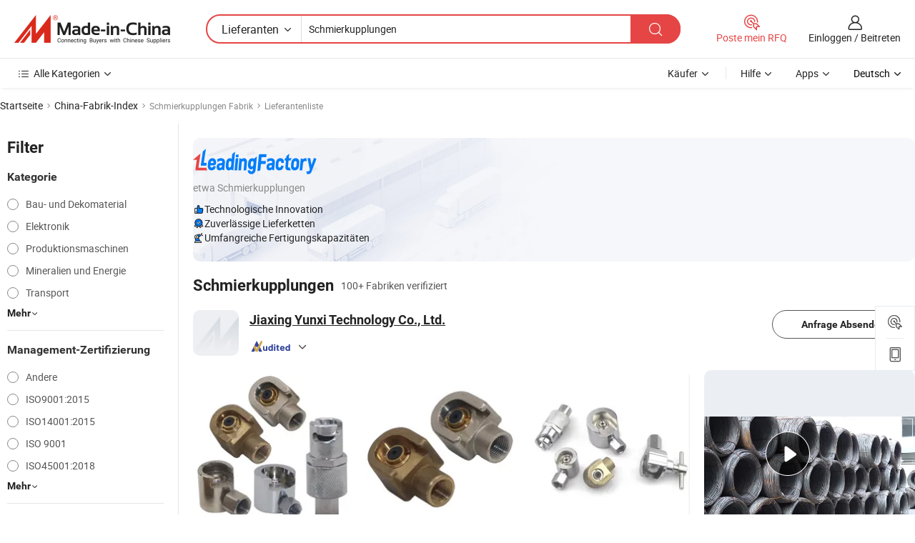

--- FILE ---
content_type: text/html;charset=UTF-8
request_url: https://de.made-in-china.com/factory/grease-couplers.html
body_size: 70399
content:
<!DOCTYPE HTML>
<html lang="de" dir="ltr" >
<head>
            <base href="//de.made-in-china.com" target="_top"/>
        <meta http-equiv="Content-Type" content="text/html; charset=utf-8" />
    <title>Schmierkupplungen Fabrik, China Schmierkupplungen Fabrik Liste können Sie direkt aus kaufen.</title>
    <meta name="Keywords" content="Schmierkupplungen Fabrik, China Schmierkupplungen Fabrik, Chinesische Schmierkupplungen Fabriken, Chinese Schmierkupplungen Hersteller, Chinese Schmierkupplungen Lieferanten" />
    <meta name="Description" content="Finden Schmierkupplungen Fabrik in China, Schmierkupplungen Fabrik Liste Sie Produkte direkt von kaufen können. Wir bieten Ihnen eine große Liste von zuverlässigen chinesischen Schmierkupplungen Fabriken / Hersteller, Lieferanten, Exporteure oder von einem Dritt Kontrolleur überprüft Händler." />
    <link rel="canonical" href="https://de.made-in-china.com/factory/grease-couplers.html">
    <link rel="preload" href="https://www.micstatic.com/landing/www/qf-new/images/leading_factory_bg_16d08a06.webp" as="image" fetchpriority="high">
    <link rel="dns-prefetch" href="//www.micstatic.com">
<link rel="preconnect" href="//www.micstatic.com">
<link rel="dns-prefetch" href="//image.made-in-china.com">
<link rel="preconnect" href="//image.made-in-china.com">
<link rel="dns-prefetch" href="//pic.made-in-china.com">
<link rel="preconnect" href="//pic.made-in-china.com">
        <link type="text/css" rel="stylesheet" href="https://www.micstatic.com/common/css/base/pc_base_8dc983a5.css" /> <link type="text/css" rel="stylesheet" href="https://www.micstatic.com/landing/www/qf-new/css/qf_010be316.css" /> <link type="text/css" rel="stylesheet" href="https://www.micstatic.com/landing/www/qf-new/dist/css/future_affe6d58.css" /> <link type="text/css" rel="stylesheet" href="https://www.micstatic.com/landing/www/qf-new/dist/css/main_984ea7d2.css" /> <script type="module" src="https://www.micstatic.com/common/js/libs/esm/@msr/client@2/index_02329b7a.js"></script><link rel="alternate" hreflang="de" href="https://de.made-in-china.com/factory/grease-couplers.html" />
            <link rel="alternate" hreflang="hi" href="https://hi.made-in-china.com/factory/grease-couplers.html" />
            <link rel="alternate" hreflang="ru" href="https://ru.made-in-china.com/factory/grease-couplers.html" />
            <link rel="alternate" hreflang="pt" href="https://pt.made-in-china.com/factory/grease-couplers.html" />
            <link rel="alternate" hreflang="ko" href="https://kr.made-in-china.com/factory/grease-couplers.html" />
            <link rel="alternate" hreflang="en" href="https://www.made-in-china.com/factory/grease-couplers.html" />
            <link rel="alternate" hreflang="it" href="https://it.made-in-china.com/factory/grease-couplers.html" />
            <link rel="alternate" hreflang="fr" href="https://fr.made-in-china.com/factory/grease-couplers.html" />
            <link rel="alternate" hreflang="es" href="https://es.made-in-china.com/factory/grease-couplers.html" />
            <link rel="alternate" hreflang="sa" href="https://sa.made-in-china.com/factory/grease-couplers.html" />
            <link rel="alternate" hreflang="x-default" href="https://www.made-in-china.com/factory/grease-couplers.html" />
            <link rel="alternate" hreflang="vi" href="https://vi.made-in-china.com/factory/grease-couplers.html" />
            <link rel="alternate" hreflang="th" href="https://th.made-in-china.com/factory/grease-couplers.html" />
            <link rel="alternate" hreflang="ja" href="https://jp.made-in-china.com/factory/grease-couplers.html" />
            <link rel="alternate" hreflang="id" href="https://id.made-in-china.com/factory/grease-couplers.html" />
            <link rel="alternate" hreflang="nl" href="https://nl.made-in-china.com/factory/grease-couplers.html" />
            <link rel="alternate" hreflang="tr" href="https://tr.made-in-china.com/factory/grease-couplers.html" />
    <!-- Polyfill Code Begin --><script chaset="utf-8" type="text/javascript" src="https://www.micstatic.com/polyfill/polyfill-simplify_eb12d58d.js"></script><!-- Polyfill Code End --></head>
<body probe-clarity="false" >
            <div id="header" ></div>
<script>
    function headerMlanInit() {
        const funcName = 'headerMlan';
        const app = new window[funcName]({target: document.getElementById('header'), props: {props: {"pageType":3,"logoTitle":"Hersteller und Lieferanten","logoUrl":null,"base":{"buyerInfo":{"service":"Service","newUserGuide":"Leitfaden für Neue Benutzer","auditReport":"Audited Suppliers' Reports","meetSuppliers":"Meet Suppliers","onlineTrading":"Secured Trading Service","buyerCenter":"Käufer-Center","contactUs":"Kontakt","search":"Suche","prodDirectory":"Produktverzeichnis","supplierDiscover":"Supplier Discover","sourcingRequest":"Beschaffungsanfrage Posten","quickLinks":"Quick Links","myFavorites":"Meine Favoriten","visitHistory":"Browser-Chronik","buyer":"Käufer","blog":"Geschäfts-einblicke"},"supplierInfo":{"supplier":"Lieferant","joinAdvance":"加入高级会员","tradeServerMarket":"外贸服务市场","memberHome":"外贸e家","cloudExpo":"Smart Expo云展会","onlineTrade":"交易服务","internationalLogis":"国际物流","northAmericaBrandSailing":"北美全渠道出海","micDomesticTradeStation":"中国制造网内贸站"},"helpInfo":{"whyMic":"Why Made-in-China.com","auditSupplierWay":"Wie prüfen wir Lieferanten","securePaymentWay":"Wie sichern wir die Zahlung","submitComplaint":"Eine Beschwerde einreichen","contactUs":"Kontakt","faq":"FAQ","help":"Hilfe"},"appsInfo":{"downloadApp":"Lade App herunter!","forBuyer":"Für Käufer","forSupplier":"Für Lieferant","exploreApp":"Entdecken Sie exklusive App-Rabatte","apps":"Apps"},"languages":[{"lanCode":0,"simpleName":"en","name":"English","value":"//www.made-in-china.com/factory/grease-couplers.html","htmlLang":"en"},{"lanCode":5,"simpleName":"es","name":"Español","value":"//es.made-in-china.com/factory/grease-couplers.html","htmlLang":"es"},{"lanCode":4,"simpleName":"pt","name":"Português","value":"//pt.made-in-china.com/factory/grease-couplers.html","htmlLang":"pt"},{"lanCode":2,"simpleName":"fr","name":"Français","value":"//fr.made-in-china.com/factory/grease-couplers.html","htmlLang":"fr"},{"lanCode":3,"simpleName":"ru","name":"Русский язык","value":"//ru.made-in-china.com/factory/grease-couplers.html","htmlLang":"ru"},{"lanCode":8,"simpleName":"it","name":"Italiano","value":"//it.made-in-china.com/factory/grease-couplers.html","htmlLang":"it"},{"lanCode":6,"simpleName":"de","name":"Deutsch","value":"//de.made-in-china.com/","htmlLang":"de"},{"lanCode":7,"simpleName":"nl","name":"Nederlands","value":"//nl.made-in-china.com/factory/grease-couplers.html","htmlLang":"nl"},{"lanCode":9,"simpleName":"sa","name":"العربية","value":"//sa.made-in-china.com/factory/grease-couplers.html","htmlLang":"ar"},{"lanCode":11,"simpleName":"kr","name":"한국어","value":"//kr.made-in-china.com/factory/grease-couplers.html","htmlLang":"ko"},{"lanCode":10,"simpleName":"jp","name":"日本語","value":"//jp.made-in-china.com/factory/grease-couplers.html","htmlLang":"ja"},{"lanCode":12,"simpleName":"hi","name":"हिन्दी","value":"//hi.made-in-china.com/factory/grease-couplers.html","htmlLang":"hi"},{"lanCode":13,"simpleName":"th","name":"ภาษาไทย","value":"//th.made-in-china.com/factory/grease-couplers.html","htmlLang":"th"},{"lanCode":14,"simpleName":"tr","name":"Türkçe","value":"//tr.made-in-china.com/factory/grease-couplers.html","htmlLang":"tr"},{"lanCode":15,"simpleName":"vi","name":"Tiếng Việt","value":"//vi.made-in-china.com/factory/grease-couplers.html","htmlLang":"vi"},{"lanCode":16,"simpleName":"id","name":"Bahasa Indonesia","value":"//id.made-in-china.com/factory/grease-couplers.html","htmlLang":"id"}],"showMlan":true,"showRules":false,"rules":"Rules","language":"de","menu":"Speisekarte","subTitle":null,"subTitleLink":null,"stickyInfo":null},"categoryRegion":{"categories":"Alle Kategorien","categoryList":[{"name":"Landwirtschaft & Essen","value":"https://de.made-in-china.com/category1_Agriculture-Food/Agriculture-Food_usssssssss.html","catCode":"1000000000"},{"name":"Kleidung & Accessories","value":"https://de.made-in-china.com/category1_Apparel-Accessories/Apparel-Accessories_uussssssss.html","catCode":"1100000000"},{"name":"Kunsthandwerk","value":"https://de.made-in-china.com/category1_Arts-Crafts/Arts-Crafts_uyssssssss.html","catCode":"1200000000"},{"name":"Auto, Motor und Zusatz","value":"https://de.made-in-china.com/category1_Auto-Motorcycle-Parts-Accessories/Auto-Motorcycle-Parts-Accessories_yossssssss.html","catCode":"2900000000"},{"name":"Koffer, Handtaschen und Geschenkkisten","value":"https://de.made-in-china.com/category1_Bags-Cases-Boxes/Bags-Cases-Boxes_yhssssssss.html","catCode":"2600000000"},{"name":"Chemische Produkte","value":"https://de.made-in-china.com/category1_Chemicals/Chemicals_uissssssss.html","catCode":"1300000000"},{"name":"Computerartikel","value":"https://de.made-in-china.com/category1_Computer-Products/Computer-Products_iissssssss.html","catCode":"3300000000"},{"name":"Bau- und Dekomaterial","value":"https://de.made-in-china.com/category1_Construction-Decoration/Construction-Decoration_ugssssssss.html","catCode":"1500000000"},{"name":"Konsumelektronik","value":"https://de.made-in-china.com/category1_Consumer-Electronics/Consumer-Electronics_unssssssss.html","catCode":"1400000000"},{"name":"Elektronik","value":"https://de.made-in-china.com/category1_Electrical-Electronics/Electrical-Electronics_uhssssssss.html","catCode":"1600000000"},{"name":"Möbel","value":"https://de.made-in-china.com/category1_Furniture/Furniture_yessssssss.html","catCode":"2700000000"},{"name":"Gesundheit und Medizin","value":"https://de.made-in-china.com/category1_Health-Medicine/Health-Medicine_uessssssss.html","catCode":"1700000000"},{"name":"Industrielle Anlagen und Zusatzteile","value":"https://de.made-in-china.com/category1_Industrial-Equipment-Components/Industrial-Equipment-Components_inssssssss.html","catCode":"3400000000"},{"name":"Messinstrumente","value":"https://de.made-in-china.com/category1_Instruments-Meters/Instruments-Meters_igssssssss.html","catCode":"3500000000"},{"name":"Alltagsgegenstände","value":"https://de.made-in-china.com/category1_Light-Industry-Daily-Use/Light-Industry-Daily-Use_urssssssss.html","catCode":"1800000000"},{"name":"Beleuchtung","value":"https://de.made-in-china.com/category1_Lights-Lighting/Lights-Lighting_isssssssss.html","catCode":"3000000000"},{"name":"Produktionsmaschinen","value":"https://de.made-in-china.com/category1_Manufacturing-Processing-Machinery/Manufacturing-Processing-Machinery_uossssssss.html","catCode":"1900000000"},{"name":"Mineralien und Energie","value":"https://de.made-in-china.com/category1_Metallurgy-Mineral-Energy/Metallurgy-Mineral-Energy_ysssssssss.html","catCode":"2000000000"},{"name":"Büromaterial","value":"https://de.made-in-china.com/category1_Office-Supplies/Office-Supplies_yrssssssss.html","catCode":"2800000000"},{"name":"Verpackung und Druck","value":"https://de.made-in-china.com/category1_Packaging-Printing/Packaging-Printing_ihssssssss.html","catCode":"3600000000"},{"name":"Sicherheit und Schutz","value":"https://de.made-in-china.com/category1_Security-Protection/Security-Protection_ygssssssss.html","catCode":"2500000000"},{"name":"Service","value":"https://de.made-in-china.com/category1_Service/Service_ynssssssss.html","catCode":"2400000000"},{"name":"Sport und Erholung","value":"https://de.made-in-china.com/category1_Sporting-Goods-Recreation/Sporting-Goods-Recreation_iussssssss.html","catCode":"3100000000"},{"name":"Textilien","value":"https://de.made-in-china.com/category1_Textile/Textile_yussssssss.html","catCode":"2100000000"},{"name":"Werkzeug","value":"https://de.made-in-china.com/category1_Tools-Hardware/Tools-Hardware_iyssssssss.html","catCode":"3200000000"},{"name":"Spielzeug","value":"https://de.made-in-china.com/category1_Toys/Toys_yyssssssss.html","catCode":"2200000000"},{"name":"Transport","value":"https://de.made-in-china.com/category1_Transportation/Transportation_yissssssss.html","catCode":"2300000000"}],"more":"Mehr"},"searchRegion":{"show":true,"lookingFor":"Sagen Sie uns, was Sie suchen...","homeUrl":"//de.made-in-china.com","products":"Produkte","suppliers":"Lieferanten","auditedFactory":null,"uploadImage":"Bild hochladen","max20MbPerImage":"Maximal 20 MB pro Bild","yourRecentKeywords":"Ihre letzten Schlüsselwörter","clearHistory":"Verlauf Löschen","popularSearches":"Ähnliches Suchen","relatedSearches":"Mehr","more":null,"maxSizeErrorMsg":"Upload fehlgeschlagen. Die maximale Bildgröße beträgt 20 MB.","noNetworkErrorMsg":"Keine Netzwerk Verbindung. Bitte überprüfen Sie Ihre Netzwerkeinstellungen und versuchen Sie es noch einmal.","uploadFailedErrorMsg":"Hochladen fehlgeschlagen.Falsches Bildformat. Unterstützte Formate: JPG, PNG, BMP.","relatedList":null,"relatedTitle":null,"relatedTitleLink":null,"formParams":null,"mlanFormParams":{"keyword":"Schmierkupplungen","inputkeyword":"Schmierkupplungen","type":null,"currentTab":null,"currentPage":null,"currentCat":null,"currentRegion":null,"currentProp":null,"submitPageUrl":null,"parentCat":null,"otherSearch":null,"currentAllCatalogCodes":null,"sgsMembership":null,"memberLevel":null,"topOrder":null,"size":null,"more":"mehr","less":"less","staticUrl50":null,"staticUrl10":null,"staticUrl30":null,"condition":"1","conditionParamsList":[{"condition":"0","conditionName":null,"action":"/productSearch?keyword=#word#","searchUrl":null,"inputPlaceholder":null},{"condition":"1","conditionName":null,"action":"https://de.made-in-china.com/companySearch?keyword=#word#","searchUrl":null,"inputPlaceholder":null}]},"enterKeywordTips":"Bitte geben Sie mindestens ein Stichwort für Ihre Suche ein.","openMultiSearch":false},"frequentRegion":{"rfq":{"rfq":"Poste mein RFQ","searchRfq":"Search RFQs","acquireRfqHover":"Sagen Sie uns, was Sie brauchen und probieren Sie den einfachen Weg, um Angebote zu erhalten !","searchRfqHover":"Discover quality RFQs and connect with big-budget buyers"},"account":{"account":"Konto","signIn":"Einloggen","join":"Beitreten","newUser":"Neuer Benutzer","joinFree":"Kostenlos beitreten","or":"Oder","socialLogin":"Durch Klicken auf Anmelden, Kostenlos anmelden oder Fortfahren mit Facebook, Linkedin, Twitter, Google, %s stimme ich der %sUser Agreement%s und der %sPrivacy Policy%s zu","message":"Nachrichten","quotes":"Zitate","orders":"Aufträge","favorites":"Favoriten","visitHistory":"Browser-Chronik","postSourcingRequest":"Beschaffungsanfrage Posten","hi":"Hallo","signOut":"Austragen","manageProduct":"Produkte Verwalten","editShowroom":"Showroom bearbeiten","username":"","userType":null,"foreignIP":true,"currentYear":2026,"userAgreement":"Nutzungsvertrag","privacyPolicy":"Datenschutzerklärung"},"message":{"message":"Nachrichten","signIn":"Einloggen","join":"Beitreten","newUser":"Neuer Benutzer","joinFree":"Kostenlos beitreten","viewNewMsg":"Sign in to view the new messages","inquiry":"Anfragen","rfq":"RFQs","awaitingPayment":"Awaiting payments","chat":"Plaudern","awaitingQuotation":"Warten auf Angebote"},"cart":{"cart":"Anfragekorb"}},"busiRegion":null,"previewRegion":null,"relatedQpSync":true,"relatedQpSearchUrl":"https://www.made-in-china.com/multi-search/getHeadRelatedQp?word=grease couplers&headQpType=QF&lanCode=6"}}});
		const hoc=o=>(o.__proto__.$get=function(o){return this.$$.ctx[this.$$.props[o]]},o.__proto__.$getKeys=function(){return Object.keys(this.$$.props)},o.__proto__.$getProps=function(){return this.$get("props")},o.__proto__.$setProps=function(o){var t=this.$getKeys(),s={},p=this;t.forEach(function(o){s[o]=p.$get(o)}),s.props=Object.assign({},s.props,o),this.$set(s)},o.__proto__.$help=function(){console.log("\n            $set(props): void             | 设置props的值\n            $get(key: string): any        | 获取props指定key的值\n            $getKeys(): string[]          | 获取props所有key\n            $getProps(): any              | 获取props里key为props的值（适用nail）\n            $setProps(params: any): void  | 设置props里key为props的值（适用nail）\n            $on(ev, callback): func       | 添加事件监听，返回移除事件监听的函数\n            $destroy(): void              | 销毁组件并触发onDestroy事件\n        ")},o);
        window[`${funcName}Api`] = hoc(app);
    };
</script><script type="text/javascript" crossorigin="anonymous" onload="headerMlanInit()" src="https://www.micstatic.com/nail/pc/header-mlan_6f301846.js"></script>    <input type="hidden" id="lanCode" name="lanCode" value="6">
    <input type="hidden" id="lan" name="lan" value="de">
    <input type="hidden" name="is_track_single_page" id="is_track_single_page" />
<input id="sensor_pg_v" type="hidden" value="tp:103,stp:10302,st:qf,m:grease-couplers,p:1" />
    <input type="hidden" id="J-searchWord" value="grease-couplers"/>
<!-- 设置 Clarity 标签内容 -->
<!-- 引入 Clarity 脚本 -->
            <script type="application/ld+json">
        	{"contentUrl":"https://v.made-in-china.com/ucv/sbr/416c06772bdef9079564decebc4943/4f075011bc10550398059081905229_h264_def.mp4","description":"Finden Schmierkupplungen Fabrik in China, Schmierkupplungen Fabrik Liste Sie Produkte direkt von kaufen können. Wir bieten Ihnen eine große Liste von zuverlässigen chinesischen Schmierkupplungen Fabriken / Hersteller, Lieferanten, Exporteure oder von einem Dritt Kontrolleur überprüft Händler.","name":"Schmierkupplungen Fabrik, China Schmierkupplungen Fabrik Liste können Sie direkt aus kaufen.","@context":"http://schema.org","@type":"VideoObject","thumbnailUrl":"http://image.made-in-china.com/312f0j00pTeGuJrEvMcH/flat-grease-nipple-coupler-mp4.jpg","uploadDate":"2026-01-04T21:41:14+08:00"}
    	</script>
    <script id="introText" type="text/html">
        <h3>Was sind Fettkupplungen?</h3>
<p>Fettkupplungen sind spezialisierte Anschlüsse, die Fettpressen mit verschiedenen Schmierpunkten an Maschinen und Geräten verbinden. Sie spielen eine entscheidende Rolle dabei, sicherzustellen, dass Fett effizient und effektiv an die Stellen geliefert wird, die Schmierung benötigen. Die Hauptfunktion einer Fettkupplung besteht darin, eine sichere Verbindung zu schaffen, die ein Auslaufen von Fett verhindert und eine reibungslose Anwendung ermöglicht. Diese Kupplungen sind in verschiedenen Designs erhältlich, darunter Standardkupplungen, Verriegelungskupplungen und Schnellanschlusskupplungen, die jeweils unterschiedlichen Bedürfnissen und Anwendungen dienen.</p>
<p>Standard-Fettkupplungen verfügen typischerweise über ein einfaches Push-On-Design, das eine einfache Befestigung an Fettanschlüssen ermöglicht. Sie bieten jedoch möglicherweise nicht die beste Abdichtung, was zu Fettverlust während der Anwendung führen kann. Verriegelungskupplungen hingegen verfügen über einen Mechanismus, der sicher an den Fettanschluss verriegelt, um eine enge Abdichtung zu gewährleisten und Leckagen zu verhindern. Dies ist besonders wichtig in Hochdruckanwendungen, in denen Fett in enge Räume gepresst wird. Schnellanschlusskupplungen sind für eine schnelle Anbringung und Abnahme konzipiert und eignen sich ideal für Situationen, in denen mehrere Schmierpunkte schnell gewartet werden müssen.</p>
<p>Zusätzlich zu ihren Designvariationen werden Fettkupplungen auch aus verschiedenen Materialien wie Stahl und Kunststoff hergestellt, was ihre Haltbarkeit und Leistung beeinflussen kann. Bei der Auswahl einer Fettkupplung ist es wichtig, die spezifischen Anforderungen der zu wartenden Maschinen oder Geräte zu berücksichtigen, einschließlich der Art des verwendeten Fettes, der Druckniveaus und der Zugänglichkeit der Schmierpunkte. Das Verständnis dieser Faktoren kann dazu beitragen, sicherzustellen, dass die richtige Fettkupplung für optimale Leistung und Langlebigkeit ausgewählt wird.</p>
<h3>Wie verwendet man Fettkupplungen effektiv?</h3>
<p>Die effektive Nutzung von Fettkupplungen ist entscheidend für die Wartung von Maschinen und die Gewährleistung, dass die Schmierung korrekt angewendet wird. Der erste Schritt bei der Verwendung einer Fettkupplung besteht darin, sicherzustellen, dass die Fettpresse ordnungsgemäß mit der für die Anwendung geeigneten Fettart geladen ist. Sobald die Fettpresse bereit ist, besteht der nächste Schritt darin, die Fettkupplung an den Fettanschluss der Maschine anzubringen. Dies kann in der Regel erfolgen, indem die Kupplung auf den Anschluss gedrückt wird, bis sie einrastet, was auf eine sichere Verbindung hinweist.</p>
<p>Nachdem die Kupplung angebracht ist, ist es wichtig, das Fett langsam und gleichmäßig aufzutragen. Dies ermöglicht es dem Fett, den Schmierpunkt zu füllen, ohne übermäßigen Druck zu erzeugen, der zu Leckagen oder Schäden führen könnte. Es ist ratsam, die Anwendung genau zu überwachen und auf Anzeichen von Fett zu achten, das aus der Verbindung quillt, was darauf hindeuten kann, dass der Punkt voll ist oder dass es eine Blockade gibt. Wenn das Fett nicht leicht fließt, kann es notwendig sein, nach Verstopfungen in der Verbindung oder der Kupplung selbst zu suchen.</p>
<p>Sobald der Schmierpunkt ausreichend gewartet ist, kann die Fettkupplung einfach durch Abziehen von der Verbindung entfernt werden. Es ist wichtig, die Kupplung nach der Verwendung zu reinigen, um zu verhindern, dass Fettreste aushärten und zukünftige Anwendungen blockieren. Die regelmäßige Wartung von Fettkupplungen, einschließlich der Überprüfung auf Abnutzung, kann dazu beitragen, ihre Langlebigkeit und Effektivität sicherzustellen. Durch die Befolgung dieser Schritte können Benutzer die Leistung ihrer Fettkupplungen maximieren und ihre Maschinen in optimalem Zustand halten.</p>
<h3>Vorteile der Verwendung von Fettkupplungen in der Wartung</h3>
<p>Fettkupplungen bieten zahlreiche Vorteile bei der Wartung von Maschinen und Geräten. Einer der Hauptvorteile ist die Fähigkeit, Fett genau dorthin zu liefern, wo es benötigt wird, um sicherzustellen, dass alle beweglichen Teile ausreichend geschmiert werden. Dies ist entscheidend, um Abnutzung zu verhindern, Reibung zu reduzieren und die Lebensdauer von Maschinen zu verlängern. Durch die Verwendung von Fettkupplungen können Wartungspersonal sicherstellen, dass die Schmierung konsistent und effektiv angewendet wird, was zu einer verbesserten Leistung und reduzierten Ausfallzeiten führen kann.</p>
<p>Ein weiterer wesentlicher Vorteil von Fettkupplungen ist ihre Fähigkeit, Fettverschwendung zu minimieren. Traditionelle Schmiermethoden führen oft dazu, dass überschüssiges Fett aufgetragen wird, was nicht nur Ressourcen verschwendet, sondern auch ein Durcheinander verursachen und Schmutz und Ablagerungen anziehen kann. Fettkupplungen, insbesondere solche mit Verriegelungsmechanismen, bieten eine sichere Verbindung, die die Wahrscheinlichkeit von Leckagen und Verschüttungen verringert und den Schmierprozess sauberer und effizienter macht.</p>
<p>Darüber hinaus können Fettkupplungen die Sicherheit während Wartungsarbeiten erhöhen. Durch die Bereitstellung einer sicheren und zuverlässigen Verbindung verringern sie das Risiko von versehentlichen Trennungen, die zu Fettversprühen oder -spritzern führen könnten. Dies ist besonders wichtig in industriellen Umgebungen, in denen Sicherheit oberste Priorität hat. Darüber hinaus ermöglicht die Benutzerfreundlichkeit von Fettkupplungen den Wartungspersonal, schneller und effizienter zu arbeiten, wodurch die Zeit für Schmierarbeiten reduziert wird und mehr Fokus auf andere kritische Wartungsaktivitäten gelegt werden kann.</p>
<h3>Häufige Anwendungen von Fettkupplungen</h3>
<p>Fettkupplungen werden in verschiedenen Branchen und Anwendungen weit verbreitet eingesetzt und sind ein unverzichtbares Werkzeug für Wartungsfachleute. Eine der häufigsten Anwendungen ist die Automobilwartung, bei der Fettkupplungen verwendet werden, um Komponenten wie Radlager, Chassis-Teile und Kreuzgelenke zu schmieren. Die Fähigkeit, Fett präzise an diese Stellen zu liefern, trägt dazu bei, einen reibungslosen Betrieb sicherzustellen und die Lebensdauer des Fahrzeugs zu verlängern.</p>
<p>In industriellen Umgebungen werden Fettkupplungen verwendet, um Maschinen wie Fördersysteme, Pumpen und Motoren zu warten. Diese Anwendungen erfordern oft eine Hochdruckschmierung, um sicherzustellen, dass alle beweglichen Teile angemessen gewartet werden. Der Einsatz von Verriegelungskupplungen in diesen Situationen kann die notwendige Abdichtung bieten, um Fettverluste zu verhindern und sicherzustellen, dass die Schmierung effektiv angewendet wird.</p>
<p>Fettkupplungen werden auch häufig in landwirtschaftlichen Geräten eingesetzt, wo sie helfen, Traktoren, Erntemaschinen und andere Maschinen, die unter anspruchsvollen Bedingungen arbeiten, zu warten. Die Fähigkeit, schnell und effizient Fett an verschiedene Schmierpunkte aufzutragen, ist entscheidend, um landwirtschaftliche Geräte reibungslos am Laufen zu halten und Ausfallzeiten während kritischer Erntezeiten zu minimieren.</p>
<p>Insgesamt sind Fettkupplungen vielseitige Werkzeuge, die eine wichtige Rolle bei der Wartung von Maschinen in mehreren Branchen spielen. Ihre Fähigkeit, präzise Schmierung zu bieten, Abfall zu reduzieren und die Sicherheit zu erhöhen, macht sie zu einem unverzichtbaren Bestandteil jedes Wartungswerkzeugs.</p>
    </script>
<!-- SONA2024 2.2.1 --><div id="first-screen-block"><div class="crumb" itemscope="" itemType="https://schema.org/BreadcrumbList"><span itemProp="itemListElement" itemscope="" itemType="https://schema.org/ListItem"><a rel="nofollow" href="/" itemProp="item"><span itemProp="name">Startseite</span></a><meta itemProp="position" content="1"/></span><img src="https://www.micstatic.com/landing/www/qf-new/dist/assets/arrow-right-Bd5qwbiu.svg" alt="arrow-right"/><span itemProp="itemListElement" itemscope="" itemType="https://schema.org/ListItem"><a href="/factory-index/g.html" itemProp="item"><span itemProp="name">China-Fabrik-Index</span></a><meta itemProp="position" content="2"/></span><img src="https://www.micstatic.com/landing/www/qf-new/dist/assets/arrow-right-Bd5qwbiu.svg" alt="arrow-right"/><span class="gray-crumb">Schmierkupplungen Fabrik</span><img src="https://www.micstatic.com/landing/www/qf-new/dist/assets/arrow-right-Bd5qwbiu.svg" alt="arrow-right"/><span class="gray-crumb">Lieferantenliste</span></div><div class="page-top-wrapper"><div class="filter-wrapper"><div class="filter-title">Filter</div><div class="filter-groups" faw-module="filter"><form action="#" class="ft-form is-horizontal qf-filter-form"><div class="filter-group"><div class="filter-group-header"><span class="filter-group-title">Kategorie</span></div><div class="ft-form-item"><div class="ft-form-item-control"><div class="ft-form-item-input"><div class="ft-radio-group is-vertical"><label class="ft-radio is-primary"><input type="radio" value="1500000000" ads-data="" name="catCode"/><span class="ft-radio-front"></span><span class="ft-radio-label">Bau- und Dekomaterial</span></label><label class="ft-radio is-primary"><input type="radio" value="1600000000" ads-data="" name="catCode"/><span class="ft-radio-front"></span><span class="ft-radio-label">Elektronik</span></label><label class="ft-radio is-primary"><input type="radio" value="1900000000" ads-data="" name="catCode"/><span class="ft-radio-front"></span><span class="ft-radio-label">Produktionsmaschinen</span></label><label class="ft-radio is-primary"><input type="radio" value="2000000000" ads-data="" name="catCode"/><span class="ft-radio-front"></span><span class="ft-radio-label">Mineralien und Energie</span></label><label class="ft-radio is-primary"><input type="radio" value="2300000000" ads-data="" name="catCode"/><span class="ft-radio-front"></span><span class="ft-radio-label">Transport</span></label></div></div></div></div><div class="view-more-btn" ads-data="st:14"><span>Mehr</span><i class="ob-icon icon-down"></i></div></div><div class="filter-group"><div class="filter-group-header"><span class="filter-group-title">Management-Zertifizierung</span></div><div class="ft-form-item"><div class="ft-form-item-control"><div class="ft-form-item-input"><div class="ft-radio-group is-vertical"><label class="ft-radio is-primary"><input type="radio" value="-4" ads-data="" name="managementCertification"/><span class="ft-radio-front"></span><span class="ft-radio-label">Andere</span></label><label class="ft-radio is-primary"><input type="radio" value="-5" ads-data="" name="managementCertification"/><span class="ft-radio-front"></span><span class="ft-radio-label">ISO9001:2015</span></label><label class="ft-radio is-primary"><input type="radio" value="-6" ads-data="" name="managementCertification"/><span class="ft-radio-front"></span><span class="ft-radio-label">ISO14001:2015</span></label><label class="ft-radio is-primary"><input type="radio" value="10" ads-data="" name="managementCertification"/><span class="ft-radio-front"></span><span class="ft-radio-label">ISO 9001</span></label><label class="ft-radio is-primary"><input type="radio" value="100375" ads-data="" name="managementCertification"/><span class="ft-radio-front"></span><span class="ft-radio-label">ISO45001:2018</span></label></div></div></div></div><div class="view-more-btn" ads-data="st:14"><span>Mehr</span><i class="ob-icon icon-down"></i></div></div><div class="filter-group"><div class="filter-group-header"><span class="filter-group-title">F&amp;E-Kapazität</span></div><div class="ft-form-item"><div class="ft-form-item-control"><div class="ft-form-item-input"><div class="ft-radio-group is-vertical"><label class="ft-radio is-primary"><input type="radio" value="4" ads-data="" name="rdCapacity"/><span class="ft-radio-front"></span><span class="ft-radio-label">OEM</span></label><label class="ft-radio is-primary"><input type="radio" value="5" ads-data="" name="rdCapacity"/><span class="ft-radio-front"></span><span class="ft-radio-label">ODM</span></label><label class="ft-radio is-primary"><input type="radio" value="6" ads-data="" name="rdCapacity"/><span class="ft-radio-front"></span><span class="ft-radio-label">Eigenmarke</span></label><label class="ft-radio is-primary"><input type="radio" value="99" ads-data="" name="rdCapacity"/><span class="ft-radio-front"></span><span class="ft-radio-label">Andere</span></label></div></div></div></div></div><div class="filter-group"><div class="filter-group-header"><span class="filter-group-title">Jahresumsatz</span></div><div class="ft-form-item"><div class="ft-form-item-control"><div class="ft-form-item-input"><div class="ft-radio-group is-vertical"><label class="ft-radio is-primary"><input type="radio" value="1" ads-data="" name="annualRevenue"/><span class="ft-radio-front"></span><span class="ft-radio-label">Unter 1 Million US-Dollar</span></label><label class="ft-radio is-primary"><input type="radio" value="2" ads-data="" name="annualRevenue"/><span class="ft-radio-front"></span><span class="ft-radio-label">1 ~ 2,5 Millionen USD</span></label><label class="ft-radio is-primary"><input type="radio" value="3" ads-data="" name="annualRevenue"/><span class="ft-radio-front"></span><span class="ft-radio-label">2,5 ~ 5 Millionen USD</span></label><label class="ft-radio is-primary"><input type="radio" value="4" ads-data="" name="annualRevenue"/><span class="ft-radio-front"></span><span class="ft-radio-label">5 ~ 10 Millionen USD</span></label><label class="ft-radio is-primary"><input type="radio" value="5" ads-data="" name="annualRevenue"/><span class="ft-radio-front"></span><span class="ft-radio-label">10 ~ 50 Millionen USD</span></label></div></div></div></div><div class="view-more-btn" ads-data="st:14"><span>Mehr</span><i class="ob-icon icon-down"></i></div></div><div class="filter-group"><div class="filter-group-header"><span class="filter-group-title">Anzahl der Mitarbeiter</span></div><div class="ft-form-item"><div class="ft-form-item-control"><div class="ft-form-item-input"><div class="ft-radio-group is-vertical"><label class="ft-radio is-primary"><input type="radio" value="1" ads-data="" name="employeeNum"/><span class="ft-radio-front"></span><span class="ft-radio-label">Weniger als 5 Personen</span></label><label class="ft-radio is-primary"><input type="radio" value="2" ads-data="" name="employeeNum"/><span class="ft-radio-front"></span><span class="ft-radio-label">5-50 Personen</span></label><label class="ft-radio is-primary"><input type="radio" value="3" ads-data="" name="employeeNum"/><span class="ft-radio-front"></span><span class="ft-radio-label">51-200 Personen</span></label><label class="ft-radio is-primary"><input type="radio" value="4" ads-data="" name="employeeNum"/><span class="ft-radio-front"></span><span class="ft-radio-label">201-500 Personen</span></label></div></div></div></div></div><div class="filter-group"><div class="filter-group-header"><span class="filter-group-title">Provinz und Region</span></div><div class="ft-form-item"><div class="ft-form-item-control"><div class="ft-form-item-input"><div class="ft-radio-group is-vertical"><label class="ft-radio is-primary"><input type="radio" value="Anhui" ads-data="" name="province"/><span class="ft-radio-front"></span><span class="ft-radio-label">Anhui</span></label><label class="ft-radio is-primary"><input type="radio" value="Chongqing" ads-data="" name="province"/><span class="ft-radio-front"></span><span class="ft-radio-label">Chongqing</span></label><label class="ft-radio is-primary"><input type="radio" value="Fujian" ads-data="" name="province"/><span class="ft-radio-front"></span><span class="ft-radio-label">Fujian</span></label><label class="ft-radio is-primary"><input type="radio" value="Guangdong" ads-data="" name="province"/><span class="ft-radio-front"></span><span class="ft-radio-label">Guangdong</span></label><label class="ft-radio is-primary"><input type="radio" value="Hebei" ads-data="" name="province"/><span class="ft-radio-front"></span><span class="ft-radio-label">Hebei</span></label></div></div></div></div><div class="view-more-btn" ads-data="st:14"><span>Mehr</span><i class="ob-icon icon-down"></i></div></div><div class="filter-group filter-audited"><div class="ft-form-item"><div class="ft-form-item-control"><div class="ft-form-item-input"><div class="ft-radio-group is-vertical"><label class="ft-radio is-primary"><input type="radio" value="1" ads-data="" name="auditedSuppliers"/><span class="ft-radio-front"></span><span class="ft-radio-label"><img src="https://www.micstatic.com/landing/www/qf-new/dist/assets/audited-DQjVuQn9.png" width="57.5" height="20" alt="Von Inspektionsdiensten überprüfte Lieferanten."/></span></label></div></div></div></div></div></form></div></div><div class="page-top-content"><div class="leading-factory-wrapper leading-factory-has-data" faw-module="leading_factory" faw-exposure="true"><div class="leading-factory-container"><div class="leading-factory-left no-data"><div class="leading-factory-logo"><img src="https://www.micstatic.com/landing/www/qf-new/dist/assets/leading_factory-CY6-Z8Up.png" alt=""/></div><div class="leading-factory-subtitle" title="etwa Schmierkupplungen">etwa Schmierkupplungen</div><ul class="leading-factory-features"><li class="feature-item"><img src="https://www.micstatic.com/landing/www/qf-new/dist/assets/leading_factory_icon1-b9txvrsa.png" alt=""/><span class="feature-text" title="Technologische Innovation">Technologische Innovation</span></li><li class="feature-item"><img src="https://www.micstatic.com/landing/www/qf-new/dist/assets/leading_factory_icon2-D_fmzuKW.png" alt=""/><span class="feature-text" title="Zuverlässige Lieferketten">Zuverlässige Lieferketten</span></li><li class="feature-item"><img src="https://www.micstatic.com/landing/www/qf-new/dist/assets/leading_factory_icon3-B93UAk-m.png" alt=""/><span class="feature-text" title="Umfangreiche Fertigungskapazitäten">Umfangreiche Fertigungskapazitäten</span></li></ul></div><div class="factory-card-skeleton"><div class="factory-logo-box-skeleton"><div class="skeleton rectangle skeleton-animated"></div></div><div class="factory-divider-skeleton"></div><div class="factory-content-skeleton"><div class="skeleton rectangle skeleton-animated"></div></div></div><div class="factory-card-skeleton"><div class="factory-logo-box-skeleton"><div class="skeleton rectangle skeleton-animated"></div></div><div class="factory-divider-skeleton"></div><div class="factory-content-skeleton"><div class="skeleton rectangle skeleton-animated"></div></div></div></div></div><h1 class="company-list-top"><span class="search-word" title="Schmierkupplungen">Schmierkupplungen</span><span class="tip-text">100+ Fabriken verifiziert</span></h1><div class="company-list-wrapper" faw-module="factory_list"><div class="company-list-wrap"><div class="company-list"><div class="company-item"><div class="com-title"><div class="com-title-left"><a class="com-pic" href="https://de.made-in-china.com/co_yunxi-fastener/" target="_blank" ads-data="st:3,a:1,pcid:awVGjIFHluls,flx_deliv_tp:comb,ads_id:,ads_tp:,srv_id:"><img src="https://www.micstatic.com/landing/www/qf-new/dist/assets/no-image-com-C4zq2I81.png"/></a><div class="com-title-wrap"><h2 class="com-title-txt"><a href="https://de.made-in-china.com/co_yunxi-fastener/" target="_blank" ads-data="st:3,a:1,pcid:awVGjIFHluls,flx_deliv_tp:comb,ads_id:,ads_tp:,srv_id:">Jiaxing Yunxi Technology Co., Ltd.</a></h2><div class="com-detail"><a class="audited-icon" href="https://de.made-in-china.com/co_yunxi-fastener/company_info.html" target="_blank" ads-data="st:3,a:1,pcid:awVGjIFHluls,flx_deliv_tp:comb,ads_id:,ads_tp:,srv_id:"><img src="https://www.micstatic.com/landing/www/qf-new/dist/assets/as-mQl-B1co.svg"/></a><a class="com-info" href="https://de.made-in-china.com/co_yunxi-fastener/" target="_blank" ads-data="st:3,a:1,pcid:awVGjIFHluls,flx_deliv_tp:comb,ads_id:,ads_tp:,srv_id:"><i class="ob-icon icon-down"></i></a></div></div></div><div class="com-btn"><a rel="nofollow" ads-data="st:24,a:1,pcid:awVGjIFHluls,flx_deliv_tp:comb,ads_id:,ads_tp:,srv_id:" class="ft-btn ft-btn-outline-primary ft-btn-round inquiry-btn" href="https://www.made-in-china.com/sendInquiry/shrom_awVGjIFHluls_awVGjIFHluls.html?from=search&amp;type=cs&amp;target=com&amp;word=grease-couplers&amp;plant=de" target="_blank">Anfrage Absenden</a></div></div><div class="com-content"><div class="com-product"><div class="prod-item" faw-exposure="true" ads-data="a:1,pcid:awVGjIFHluls,pdid:XRepACcYHokn,flx_deliv_tp:comb,ads_id:,ads_tp:,srv_id:"><a href="https://de.made-in-china.com/co_yunxi-fastener/product_High-Quality-1-8-NPT-Bsp-Flat-Head-Grease-Gun-Adapter-Auto-Parts-Compatible-Grease-Gun-Coupler_yyhhguserg.html" target="_blank"><div class="prod-pic" ads-data="st:8,a:1,pcid:awVGjIFHluls,pdid:XRepACcYHokn,flx_deliv_tp:comb,ads_id:,ads_tp:,srv_id:"><img src="https://image.made-in-china.com/221f0j00jOKePLSqyTbs/High-Quality-1-8-NPT-Bsp-Flat-Head-Grease-Gun-Adapter-Auto-Parts-Compatible-Grease-Gun-Coupler.webp" alt="Hochwertiger 1/8 NPT Bsp Flachkopf Fettpistolenadapter Auto Teile Kompatibel Fettpistolenkupplung" title="Hochwertiger 1/8 NPT Bsp Flachkopf Fettpistolenadapter Auto Teile Kompatibel Fettpistolenkupplung"/></div><div class="prod-info"><h3 class="prod-name" ads-data="st:2,a:1,pcid:awVGjIFHluls,pdid:XRepACcYHokn,flx_deliv_tp:comb,ads_id:,ads_tp:,srv_id:"><span title="Hochwertiger 1/8 NPT Bsp Flachkopf Fettpistolenadapter Auto Teile Kompatibel Fettpistolenkupplung">Hochwertiger 1/8 NPT Bsp Flachkopf Fettpistolenadapter Auto Teile Kompatibel Fettpistolenkupplung</span></h3><div class="prod-price"><span><strong class="price"><span>10,00</span> $</strong></span></div><div class="prod-moq"><span>1.000<!-- --> <!-- -->Stücke</span><span class="moq-text">(MOQ)</span></div></div></a></div><div class="prod-item" faw-exposure="true" ads-data="a:1,pcid:awVGjIFHluls,pdid:grbUIQVdnocC,flx_deliv_tp:comb,ads_id:,ads_tp:,srv_id:"><a href="https://de.made-in-china.com/co_yunxi-fastener/product_Button-Head-Grease-Fitting-Coupler-for-DIN3404-Flat-Grease-Nipple_yyhhgnrisg.html" target="_blank"><div class="prod-pic" ads-data="st:8,a:1,pcid:awVGjIFHluls,pdid:grbUIQVdnocC,flx_deliv_tp:comb,ads_id:,ads_tp:,srv_id:"><img src="https://image.made-in-china.com/221f0j00TFiBHtEqaQcd/Button-Head-Grease-Fitting-Coupler-for-DIN3404-Flat-Grease-Nipple.webp" alt="Knopfkopf-Schmierfettanschluss für DIN3404 flachen Schmiernippel" title="Knopfkopf-Schmierfettanschluss für DIN3404 flachen Schmiernippel"/></div><div class="prod-info"><h3 class="prod-name" ads-data="st:2,a:1,pcid:awVGjIFHluls,pdid:grbUIQVdnocC,flx_deliv_tp:comb,ads_id:,ads_tp:,srv_id:"><span title="Knopfkopf-Schmierfettanschluss für DIN3404 flachen Schmiernippel">Knopfkopf-Schmierfettanschluss für DIN3404 flachen Schmiernippel</span></h3><div class="prod-price"><span><strong class="price"><span>10,00</span> $</strong></span></div><div class="prod-moq"><span>1.000<!-- --> <!-- -->Stücke</span><span class="moq-text">(MOQ)</span></div></div></a></div><div class="prod-item" faw-exposure="true" ads-data="a:1,pcid:awVGjIFHluls,pdid:OrsYAFlTZWcu,flx_deliv_tp:comb,ads_id:,ads_tp:,srv_id:"><a href="https://de.made-in-china.com/co_yunxi-fastener/product_Female-Thread-Pins-Type-Grease-Nipple-Gun-Couplers-for-Oil-Injection_yygrnuioog.html" target="_blank"><div class="prod-pic" ads-data="st:8,a:1,pcid:awVGjIFHluls,pdid:OrsYAFlTZWcu,flx_deliv_tp:comb,ads_id:,ads_tp:,srv_id:"><img src="https://image.made-in-china.com/221f0j00InsvTYZkhtog/Female-Thread-Pins-Type-Grease-Nipple-Gun-Couplers-for-Oil-Injection.webp" alt="Weibliche Gewindestifte Typ Schmiernippelpistolenkupplungen für Ölinjektion" title="Weibliche Gewindestifte Typ Schmiernippelpistolenkupplungen für Ölinjektion"/></div><div class="prod-info"><h3 class="prod-name" ads-data="st:2,a:1,pcid:awVGjIFHluls,pdid:OrsYAFlTZWcu,flx_deliv_tp:comb,ads_id:,ads_tp:,srv_id:"><span title="Weibliche Gewindestifte Typ Schmiernippelpistolenkupplungen für Ölinjektion">Weibliche Gewindestifte Typ Schmiernippelpistolenkupplungen für Ölinjektion</span></h3><div class="prod-price"><span><strong class="price"><span>10,00</span> $</strong></span></div><div class="prod-moq"><span>1.000<!-- --> <!-- -->Stücke</span><span class="moq-text">(MOQ)</span></div></div></a></div><div class="prod-item" faw-exposure="true" ads-data="a:1,pcid:awVGjIFHluls,pdid:rRNpaLHuOhWi,flx_deliv_tp:comb,ads_id:,ads_tp:,srv_id:"><a href="https://de.made-in-china.com/co_yunxi-fastener/product_Hook-on-Connector-Grease-Fittings-Nipple-Button-Head-Coupler_yygrnunyig.html" target="_blank"><div class="prod-pic" ads-data="st:8,a:1,pcid:awVGjIFHluls,pdid:rRNpaLHuOhWi,flx_deliv_tp:comb,ads_id:,ads_tp:,srv_id:"><img src="https://image.made-in-china.com/221f0j00mFSvQsZByaoI/Hook-on-Connector-Grease-Fittings-Nipple-Button-Head-Coupler.webp" alt="Haken an Verbindungsschmiernippel Knopfkopf Kupplung" title="Haken an Verbindungsschmiernippel Knopfkopf Kupplung"/></div><div class="prod-info"><h3 class="prod-name" ads-data="st:2,a:1,pcid:awVGjIFHluls,pdid:rRNpaLHuOhWi,flx_deliv_tp:comb,ads_id:,ads_tp:,srv_id:"><span title="Haken an Verbindungsschmiernippel Knopfkopf Kupplung">Haken an Verbindungsschmiernippel Knopfkopf Kupplung</span></h3><div class="prod-price"><span><strong class="price"><span>10,00</span> $</strong></span></div><div class="prod-moq"><span>1.000<!-- --> <!-- -->Stücke</span><span class="moq-text">(MOQ)</span></div></div></a></div></div><div class="com-video"><div faw-exposure="true"><div class="swiper ft-swiper product-swiper" dir="ltr"><div class="swiper-wrapper"><div class="swiper-slide swiper-slide-duplicate" data-swiper-slide-index="4"><div class="prod-pic" ads-data="st:8,a:5,pcid:awVGjIFHluls,flx_deliv_tp:comb,ads_id:,ads_tp:,srv_id:"><img src="//image.made-in-china.com/214f0j00YjIUanuzOJlf/made-in-china.webp"/></div></div><div class="swiper-slide" data-swiper-slide-index="0"><div class="prod-pic" faw-video="true" ads-data="st:15,a:1,pcid:awVGjIFHluls,item_type:com_details,cloud_media_url:https://v.made-in-china.com/ucv/sbr/416c06772bdef9079564decebc4943/3cccfeb72311180665049524843723_h264_def.mp4,flx_deliv_tp:comb,ads_id:,ads_tp:,srv_id:"><div class="play-video-btn"><img src="https://www.micstatic.com/landing/www/qf-new/dist/assets/play-BBkcUfs8.png"/></div><img src="https://image.made-in-china.com/318f0j00IChfPqbdhDVR/-2025-3-mp4.webp"/></div></div><div class="swiper-slide" data-swiper-slide-index="1"><div class="prod-pic" ads-data="st:8,a:2,pcid:awVGjIFHluls,flx_deliv_tp:comb,ads_id:,ads_tp:,srv_id:"><img src="//image.made-in-china.com/214f0j00ajLRTAztvJhf/made-in-china.webp"/></div></div><div class="swiper-slide" data-swiper-slide-index="2"><div class="prod-pic" ads-data="st:8,a:3,pcid:awVGjIFHluls,flx_deliv_tp:comb,ads_id:,ads_tp:,srv_id:"><img src="//image.made-in-china.com/214f0j00YjHUQzpPIJWG/made-in-china.webp"/></div></div><div class="swiper-slide" data-swiper-slide-index="3"><div class="prod-pic" ads-data="st:8,a:4,pcid:awVGjIFHluls,flx_deliv_tp:comb,ads_id:,ads_tp:,srv_id:"><img src="//image.made-in-china.com/214f0j00RjPUtoraIAhG/made-in-china.webp"/></div></div><div class="swiper-slide" data-swiper-slide-index="4"><div class="prod-pic" ads-data="st:8,a:5,pcid:awVGjIFHluls,flx_deliv_tp:comb,ads_id:,ads_tp:,srv_id:"><img src="//image.made-in-china.com/214f0j00YjIUanuzOJlf/made-in-china.webp"/></div></div><div class="swiper-slide swiper-slide-duplicate" data-swiper-slide-index="0"><div class="prod-pic" faw-video="true" ads-data="st:15,a:1,pcid:awVGjIFHluls,item_type:com_details,cloud_media_url:https://v.made-in-china.com/ucv/sbr/416c06772bdef9079564decebc4943/3cccfeb72311180665049524843723_h264_def.mp4,flx_deliv_tp:comb,ads_id:,ads_tp:,srv_id:"><div class="play-video-btn"><img src="https://www.micstatic.com/landing/www/qf-new/dist/assets/play-BBkcUfs8.png"/></div><img src="https://image.made-in-china.com/318f0j00IChfPqbdhDVR/-2025-3-mp4.webp"/></div></div></div><div class="swiper-controls"><div class="controls-btn active" style="cursor:pointer"><i class="icon-video-camera"></i></div><div class="controls-btn " style="cursor:pointer"><i class="icon-picture-gallery"></i>1/4</div></div><div class="ft-swiper-prev"><i class="ft-icon icon-left ft-swiper-prev-icon"></i></div><div class="ft-swiper-next"><i class="ft-icon icon-right ft-swiper-next-icon"></i></div></div></div></div></div></div><div class="company-item"><div class="com-title"><div class="com-title-left"><a class="com-pic" href="https://de.made-in-china.com/co_4etech/" target="_blank" ads-data="st:3,a:2,pcid:SqoxPzBYaTIp,flx_deliv_tp:comb,ads_id:,ads_tp:,srv_id:"><img src="//image.made-in-china.com/206f0j00vtQENlZIJTcM/Guangzhou-Four-E-s-Industrial-Co-Ltd.jpg"/></a><div class="com-title-wrap"><h2 class="com-title-txt"><a href="https://de.made-in-china.com/co_4etech/" target="_blank" ads-data="st:3,a:2,pcid:SqoxPzBYaTIp,flx_deliv_tp:comb,ads_id:,ads_tp:,srv_id:">Guangzhou Four E's Industrial Co., Ltd</a></h2><div class="com-detail"><a class="audited-icon" href="https://de.made-in-china.com/co_4etech/company_info.html" target="_blank" ads-data="st:3,a:2,pcid:SqoxPzBYaTIp,flx_deliv_tp:comb,ads_id:,ads_tp:,srv_id:"><img src="https://www.micstatic.com/landing/www/qf-new/dist/assets/as-mQl-B1co.svg"/></a><div class="secured-trading-logo"><a href="https://de.made-in-china.com/co_4etech/company_info.html" target="_blank" ads-data="st:3,a:2,pcid:SqoxPzBYaTIp,flx_deliv_tp:comb,ads_id:,ads_tp:,srv_id:"><img src="https://www.micstatic.com/landing/www/qf-new/dist/assets/secured-trading-logo-CrIMDkC9.png"/></a></div><a class="com-year" href="https://de.made-in-china.com/co_4etech/company_info.html" target="_blank" ads-data="st:3,a:2,pcid:SqoxPzBYaTIp,flx_deliv_tp:comb,ads_id:,ads_tp:,srv_id:"><span class="year">15 J.</span></a><a class="com-info" href="https://de.made-in-china.com/co_4etech/" target="_blank" ads-data="st:3,a:2,pcid:SqoxPzBYaTIp,flx_deliv_tp:comb,ads_id:,ads_tp:,srv_id:"><div class="business-type"><span class="dot">·</span><span class="text">Hersteller/Werk &amp; Handelsunternehmen</span></div><i class="ob-icon icon-down"></i></a></div></div></div><div class="com-btn"><a rel="nofollow" ads-data="st:24,a:2,pcid:SqoxPzBYaTIp,flx_deliv_tp:comb,ads_id:,ads_tp:,srv_id:" class="ft-btn ft-btn-outline-primary ft-btn-round inquiry-btn" href="https://www.made-in-china.com/sendInquiry/shrom_SqoxPzBYaTIp_SqoxPzBYaTIp.html?from=search&amp;type=cs&amp;target=com&amp;word=grease-couplers&amp;plant=de" target="_blank">Anfrage Absenden</a></div></div><div class="com-content"><div class="com-product"><div class="prod-item" faw-exposure="true" ads-data="a:2,pcid:SqoxPzBYaTIp,pdid:TweasMzhLWVo,flx_deliv_tp:comb,ads_id:,ads_tp:,srv_id:"><a href="https://de.made-in-china.com/co_4etech/product_Heavy-Duty-Hand-Tool-a-Grease-Gun-Quick-Release-Grese-Coupler-Fits-All_uoghirhuhg.html" target="_blank"><div class="prod-pic" ads-data="st:8,a:2,pcid:SqoxPzBYaTIp,pdid:TweasMzhLWVo,flx_deliv_tp:comb,ads_id:,ads_tp:,srv_id:"><img src="https://image.made-in-china.com/221f0j00GSzhTVQmgKoP/Heavy-Duty-Hand-Tool-a-Grease-Gun-Quick-Release-Grese-Coupler-Fits-All.webp" alt="Schwerlast-Handwerkzeug eine Schmierpistole Schnellverschluss-Schmierkupplung passt für alle" title="Schwerlast-Handwerkzeug eine Schmierpistole Schnellverschluss-Schmierkupplung passt für alle"/></div><div class="prod-info"><h3 class="prod-name" ads-data="st:2,a:2,pcid:SqoxPzBYaTIp,pdid:TweasMzhLWVo,flx_deliv_tp:comb,ads_id:,ads_tp:,srv_id:"><span title="Schwerlast-Handwerkzeug eine Schmierpistole Schnellverschluss-Schmierkupplung passt für alle">Schwerlast-Handwerkzeug eine Schmierpistole Schnellverschluss-Schmierkupplung passt für alle</span></h3><div class="prod-price"><span><strong class="price"><span>4,43</span>-<span>4,83</span> $</strong></span></div><div class="prod-moq"><span>5<!-- --> <!-- -->Stücke</span><span class="moq-text">(MOQ)</span></div></div></a></div><div class="prod-item" faw-exposure="true" ads-data="a:2,pcid:SqoxPzBYaTIp,pdid:CwqfkpzlfchV,flx_deliv_tp:comb,ads_id:,ads_tp:,srv_id:"><a href="https://de.made-in-china.com/co_4etech/product_Lubricating-Equipment-for-Industrial-Machinery-Heavy-Duty-Lever-Hand-Grease-Gun-High-Pressure-Large-Capacity_uoghiggryg.html" target="_blank"><div class="prod-pic" ads-data="st:8,a:2,pcid:SqoxPzBYaTIp,pdid:CwqfkpzlfchV,flx_deliv_tp:comb,ads_id:,ads_tp:,srv_id:"><img src="https://image.made-in-china.com/221f0j00NKUleGEqLycn/Lubricating-Equipment-for-Industrial-Machinery-Heavy-Duty-Lever-Hand-Grease-Gun-High-Pressure-Large-Capacity.webp" alt="Schmiergeräte für industrielle Maschinen, schwere Hebel-Handfettpresse, Hochdruck, große Kapazität" title="Schmiergeräte für industrielle Maschinen, schwere Hebel-Handfettpresse, Hochdruck, große Kapazität"/></div><div class="prod-info"><h3 class="prod-name" ads-data="st:2,a:2,pcid:SqoxPzBYaTIp,pdid:CwqfkpzlfchV,flx_deliv_tp:comb,ads_id:,ads_tp:,srv_id:"><span title="Schmiergeräte für industrielle Maschinen, schwere Hebel-Handfettpresse, Hochdruck, große Kapazität">Schmiergeräte für industrielle Maschinen, schwere Hebel-Handfettpresse, Hochdruck, große Kapazität</span></h3><div class="prod-price"><span><strong class="price"><span>7,87</span>-<span>8,98</span> $</strong></span></div><div class="prod-moq"><span>5<!-- --> <!-- -->Stücke</span><span class="moq-text">(MOQ)</span></div></div></a></div><div class="prod-item" faw-exposure="true" ads-data="a:2,pcid:SqoxPzBYaTIp,pdid:NZxfhsoKfAkL,flx_deliv_tp:comb,ads_id:,ads_tp:,srv_id:"><a href="https://de.made-in-china.com/co_4etech/product_6000-Psi-Pistol-Grip-High-Quality-Grease-Gun_uoushgirrg.html" target="_blank"><div class="prod-pic" ads-data="st:8,a:2,pcid:SqoxPzBYaTIp,pdid:NZxfhsoKfAkL,flx_deliv_tp:comb,ads_id:,ads_tp:,srv_id:"><img src="https://image.made-in-china.com/221f0j00WivzhMBlfdbR/6000-Psi-Pistol-Grip-High-Quality-Grease-Gun.webp" alt="6000 Psi Pistolengriff Hochwertige Schmierpistole" title="6000 Psi Pistolengriff Hochwertige Schmierpistole"/></div><div class="prod-info"><h3 class="prod-name" ads-data="st:2,a:2,pcid:SqoxPzBYaTIp,pdid:NZxfhsoKfAkL,flx_deliv_tp:comb,ads_id:,ads_tp:,srv_id:"><span title="6000 Psi Pistolengriff Hochwertige Schmierpistole">6000 Psi Pistolengriff Hochwertige Schmierpistole</span></h3><div class="prod-price"><span><strong class="price"><span>8,57</span>-<span>9,57</span> $</strong></span></div><div class="prod-moq"><span>10<!-- --> <!-- -->Stücke</span><span class="moq-text">(MOQ)</span></div></div></a></div><div class="prod-item" faw-exposure="true" ads-data="a:2,pcid:SqoxPzBYaTIp,pdid:XFqTIRujEkVp,flx_deliv_tp:comb,ads_id:,ads_tp:,srv_id:"><a href="https://de.made-in-china.com/co_4etech/product_2021-Year-Hot-Sales-High-Quality-Black-Hand-Grease-Gun_uoghinyeyg.html" target="_blank"><div class="prod-pic" ads-data="st:8,a:2,pcid:SqoxPzBYaTIp,pdid:XFqTIRujEkVp,flx_deliv_tp:comb,ads_id:,ads_tp:,srv_id:"><img src="https://image.made-in-china.com/221f0j00sZRlEWAhSSqw/2021-Year-Hot-Sales-High-Quality-Black-Hand-Grease-Gun.webp" alt="2021 Jahr Heiße Verkäufe Hochwertige Schwarze Handfettpresse" title="2021 Jahr Heiße Verkäufe Hochwertige Schwarze Handfettpresse"/></div><div class="prod-info"><h3 class="prod-name" ads-data="st:2,a:2,pcid:SqoxPzBYaTIp,pdid:XFqTIRujEkVp,flx_deliv_tp:comb,ads_id:,ads_tp:,srv_id:"><span title="2021 Jahr Heiße Verkäufe Hochwertige Schwarze Handfettpresse">2021 Jahr Heiße Verkäufe Hochwertige Schwarze Handfettpresse</span></h3><div class="prod-price"><span><strong class="price"><span>4,43</span>-<span>4,83</span> $</strong></span></div><div class="prod-moq"><span>5<!-- --> <!-- -->Stücke</span><span class="moq-text">(MOQ)</span></div></div></a></div></div><div class="com-video"><div faw-exposure="true"><div class="swiper ft-swiper product-swiper" dir="ltr"><div class="swiper-wrapper"><div class="swiper-slide swiper-slide-duplicate" data-swiper-slide-index="4"><div class="prod-pic" ads-data="st:8,a:5,pcid:SqoxPzBYaTIp,flx_deliv_tp:comb,ads_id:,ads_tp:,srv_id:"><img src="//image.made-in-china.com/214f0j00seHYrmuzYPoG/made-in-china.webp"/></div></div><div class="swiper-slide" data-swiper-slide-index="0"><div class="prod-pic" faw-video="true" ads-data="st:15,a:1,pcid:SqoxPzBYaTIp,item_type:com_details,cloud_media_url:https://v.made-in-china.com/ucv/sbr/cab51aef6566385a3d578d7182c435/f16c8522f510361312453652384897_h264_def.mp4,flx_deliv_tp:comb,ads_id:,ads_tp:,srv_id:"><div class="play-video-btn"><img src="https://www.micstatic.com/landing/www/qf-new/dist/assets/play-BBkcUfs8.png"/></div><img src="https://image.made-in-china.com/318f0j00CTmYEpltJWqn/Four-E-s-Vietnam-mp4.webp"/></div></div><div class="swiper-slide" data-swiper-slide-index="1"><div class="prod-pic" ads-data="st:8,a:2,pcid:SqoxPzBYaTIp,flx_deliv_tp:comb,ads_id:,ads_tp:,srv_id:"><img src="//image.made-in-china.com/214f0j00DMfGTwbkhHcC/made-in-china.webp"/></div></div><div class="swiper-slide" data-swiper-slide-index="2"><div class="prod-pic" ads-data="st:8,a:3,pcid:SqoxPzBYaTIp,flx_deliv_tp:comb,ads_id:,ads_tp:,srv_id:"><img src="//image.made-in-china.com/214f0j00qCaURnmFfDob/made-in-china.webp"/></div></div><div class="swiper-slide" data-swiper-slide-index="3"><div class="prod-pic" ads-data="st:8,a:4,pcid:SqoxPzBYaTIp,flx_deliv_tp:comb,ads_id:,ads_tp:,srv_id:"><img src="//image.made-in-china.com/214f0j00heUfaRbzVDov/made-in-china.webp"/></div></div><div class="swiper-slide" data-swiper-slide-index="4"><div class="prod-pic" ads-data="st:8,a:5,pcid:SqoxPzBYaTIp,flx_deliv_tp:comb,ads_id:,ads_tp:,srv_id:"><img src="//image.made-in-china.com/214f0j00seHYrmuzYPoG/made-in-china.webp"/></div></div><div class="swiper-slide swiper-slide-duplicate" data-swiper-slide-index="0"><div class="prod-pic" faw-video="true" ads-data="st:15,a:1,pcid:SqoxPzBYaTIp,item_type:com_details,cloud_media_url:https://v.made-in-china.com/ucv/sbr/cab51aef6566385a3d578d7182c435/f16c8522f510361312453652384897_h264_def.mp4,flx_deliv_tp:comb,ads_id:,ads_tp:,srv_id:"><div class="play-video-btn"><img src="https://www.micstatic.com/landing/www/qf-new/dist/assets/play-BBkcUfs8.png"/></div><img src="https://image.made-in-china.com/318f0j00CTmYEpltJWqn/Four-E-s-Vietnam-mp4.webp"/></div></div></div><div class="swiper-controls"><div class="controls-btn active" style="cursor:pointer"><i class="icon-video-camera"></i></div><div class="controls-btn " style="cursor:pointer"><i class="icon-picture-gallery"></i>1/4</div></div><div class="ft-swiper-prev"><i class="ft-icon icon-left ft-swiper-prev-icon"></i></div><div class="ft-swiper-next"><i class="ft-icon icon-right ft-swiper-next-icon"></i></div></div></div></div></div></div><div class="company-item"><div class="com-title"><div class="com-title-left"><a class="com-pic" href="https://de.made-in-china.com/co_kingdom88/" target="_blank" ads-data="st:3,a:3,pcid:CdQfTKtvnzlw,flx_deliv_tp:comb,ads_id:,ads_tp:,srv_id:"><img src="//image.made-in-china.com/206f0j00FTPflJnWCYqL/Hangzhou-Kingdom-Technology-Co-Ltd-.jpg"/></a><div class="com-title-wrap"><h2 class="com-title-txt"><a href="https://de.made-in-china.com/co_kingdom88/" target="_blank" ads-data="st:3,a:3,pcid:CdQfTKtvnzlw,flx_deliv_tp:comb,ads_id:,ads_tp:,srv_id:">Hangzhou Kingdom Technology Co., Ltd.</a></h2><div class="com-detail"><a class="audited-icon" href="https://de.made-in-china.com/co_kingdom88/company_info.html" target="_blank" ads-data="st:3,a:3,pcid:CdQfTKtvnzlw,flx_deliv_tp:comb,ads_id:,ads_tp:,srv_id:"><img src="https://www.micstatic.com/landing/www/qf-new/dist/assets/as-mQl-B1co.svg"/></a><div class="secured-trading-logo"><a href="https://de.made-in-china.com/co_kingdom88/company_info.html" target="_blank" ads-data="st:3,a:3,pcid:CdQfTKtvnzlw,flx_deliv_tp:comb,ads_id:,ads_tp:,srv_id:"><img src="https://www.micstatic.com/landing/www/qf-new/dist/assets/secured-trading-logo-CrIMDkC9.png"/></a></div><a class="com-rate" href="https://de.made-in-china.com/co_kingdom88/company_info.html" target="_blank" ads-data="st:3,a:3,pcid:CdQfTKtvnzlw,flx_deliv_tp:comb,ads_id:,ads_tp:,srv_id:"><span class="rate">5.0<i class="ob-icon icon-star-f"></i></span></a><a class="com-info" href="https://de.made-in-china.com/co_kingdom88/" target="_blank" ads-data="st:3,a:3,pcid:CdQfTKtvnzlw,flx_deliv_tp:comb,ads_id:,ads_tp:,srv_id:"><i class="ob-icon icon-down"></i></a></div></div></div><div class="com-btn"><a rel="nofollow" ads-data="st:24,a:3,pcid:CdQfTKtvnzlw,flx_deliv_tp:comb,ads_id:,ads_tp:,srv_id:" class="ft-btn ft-btn-outline-primary ft-btn-round inquiry-btn" href="https://www.made-in-china.com/sendInquiry/shrom_CdQfTKtvnzlw_CdQfTKtvnzlw.html?from=search&amp;type=cs&amp;target=com&amp;word=grease-couplers&amp;plant=de" target="_blank">Anfrage Absenden</a></div></div><div class="com-content"><div class="com-product"><div class="prod-item" faw-exposure="true" ads-data="a:3,pcid:CdQfTKtvnzlw,pdid:JmjYDVUGjlpx,flx_deliv_tp:comb,ads_id:,ads_tp:,srv_id:"><a href="https://de.made-in-china.com/co_kingdom88/product_Agricultural-Machinery-Parts-Grease-Nipple-Double-Handle-Grease-Gun-Coupler-Hydraulic-Coupler-for-M6-M8-M10-M12-M14_ysnrynssgy.html" target="_blank"><div class="prod-pic" ads-data="st:8,a:3,pcid:CdQfTKtvnzlw,pdid:JmjYDVUGjlpx,flx_deliv_tp:comb,ads_id:,ads_tp:,srv_id:"><img src="https://image.made-in-china.com/221f0j00kHObDzCsEqpl/Agricultural-Machinery-Parts-Grease-Nipple-Double-Handle-Grease-Gun-Coupler-Hydraulic-Coupler-for-M6-M8-M10-M12-M14.webp" alt="Agrarische Maschinen Teile Schmiernippel Doppelgriff Schmierpistolen Kupplung Hydraulik Kupplung für M6, M8, M10, M12, M14" title="Agrarische Maschinen Teile Schmiernippel Doppelgriff Schmierpistolen Kupplung Hydraulik Kupplung für M6, M8, M10, M12, M14"/></div><div class="prod-info"><h3 class="prod-name" ads-data="st:2,a:3,pcid:CdQfTKtvnzlw,pdid:JmjYDVUGjlpx,flx_deliv_tp:comb,ads_id:,ads_tp:,srv_id:"><span title="Agrarische Maschinen Teile Schmiernippel Doppelgriff Schmierpistolen Kupplung Hydraulik Kupplung für M6, M8, M10, M12, M14">Agrarische Maschinen Teile Schmiernippel Doppelgriff Schmierpistolen Kupplung Hydraulik Kupplung für M6, M8, M10, M12, M14</span></h3><div class="prod-price"><span><strong class="price"><span>1,90</span>-<span>2,10</span> $</strong></span></div><div class="prod-moq"><span>50<!-- --> <!-- -->Stücke</span><span class="moq-text">(MOQ)</span></div></div></a></div><div class="prod-item" faw-exposure="true" ads-data="a:3,pcid:CdQfTKtvnzlw,pdid:nQeYxhcEFqru,flx_deliv_tp:comb,ads_id:,ads_tp:,srv_id:"><a href="https://de.made-in-china.com/co_kingdom88/product_12V-Blower-Dryer-Harvesting-High-Power-Industrial-Blower-Car-Mounted-Dust-Blower_yshhgsisgy.html" target="_blank"><div class="prod-pic" ads-data="st:8,a:3,pcid:CdQfTKtvnzlw,pdid:nQeYxhcEFqru,flx_deliv_tp:comb,ads_id:,ads_tp:,srv_id:"><img src="https://image.made-in-china.com/221f0j00WirqRDYFamzU/12V-Blower-Dryer-Harvesting-High-Power-Industrial-Blower-Car-Mounted-Dust-Blower.webp" alt="12V Hochleistungs-Industrielüfter zur Ernte, im Auto montierter Staublüfter" title="12V Hochleistungs-Industrielüfter zur Ernte, im Auto montierter Staublüfter"/></div><div class="prod-info"><h3 class="prod-name" ads-data="st:2,a:3,pcid:CdQfTKtvnzlw,pdid:nQeYxhcEFqru,flx_deliv_tp:comb,ads_id:,ads_tp:,srv_id:"><span title="12V Hochleistungs-Industrielüfter zur Ernte, im Auto montierter Staublüfter">12V Hochleistungs-Industrielüfter zur Ernte, im Auto montierter Staublüfter</span></h3><div class="prod-price"><span><strong class="price"><span>9,20</span>-<span>9,50</span> $</strong></span></div><div class="prod-moq"><span>10<!-- --> <!-- -->Stücke</span><span class="moq-text">(MOQ)</span></div></div></a></div><div class="prod-item" faw-exposure="true" ads-data="a:3,pcid:CdQfTKtvnzlw,pdid:KQqpMuizXoUC,flx_deliv_tp:comb,ads_id:,ads_tp:,srv_id:"><a href="https://de.made-in-china.com/co_kingdom88/product_Lightweight-Handheld-Silent-Blower-Leaf-Blower-High-Power-Industrial-Blower-12V_yshhnhreiy.html" target="_blank"><div class="prod-pic" ads-data="st:8,a:3,pcid:CdQfTKtvnzlw,pdid:KQqpMuizXoUC,flx_deliv_tp:comb,ads_id:,ads_tp:,srv_id:"><img src="https://image.made-in-china.com/221f0j00kircROPGYnpz/Lightweight-Handheld-Silent-Blower-Leaf-Blower-High-Power-Industrial-Blower-12V.webp" alt="Leichter tragbarer geräuschloser Bläser Laubbläser Hochleistungs-Industrielüfter 12V" title="Leichter tragbarer geräuschloser Bläser Laubbläser Hochleistungs-Industrielüfter 12V"/></div><div class="prod-info"><h3 class="prod-name" ads-data="st:2,a:3,pcid:CdQfTKtvnzlw,pdid:KQqpMuizXoUC,flx_deliv_tp:comb,ads_id:,ads_tp:,srv_id:"><span title="Leichter tragbarer geräuschloser Bläser Laubbläser Hochleistungs-Industrielüfter 12V">Leichter tragbarer geräuschloser Bläser Laubbläser Hochleistungs-Industrielüfter 12V</span></h3><div class="prod-price"><span><strong class="price"><span>9,20</span>-<span>9,50</span> $</strong></span></div><div class="prod-moq"><span>10<!-- --> <!-- -->Stücke</span><span class="moq-text">(MOQ)</span></div></div></a></div></div><div class="com-video"><div faw-exposure="true"><div class="swiper ft-swiper product-swiper" dir="ltr"><div class="swiper-wrapper"><div class="swiper-slide swiper-slide-duplicate" data-swiper-slide-index="4"><div class="prod-pic" ads-data="st:8,a:5,pcid:CdQfTKtvnzlw,flx_deliv_tp:comb,ads_id:,ads_tp:,srv_id:"><img src="//image.made-in-china.com/214f0j00GBwfcNbPfzrJ/made-in-china.webp"/></div></div><div class="swiper-slide" data-swiper-slide-index="0"><div class="prod-pic" faw-video="true" ads-data="st:15,a:1,pcid:CdQfTKtvnzlw,item_type:com_details,cloud_media_url:https://v.made-in-china.com/ucv/sbr/f91ad3bde4b9586db3a6277992b75d/ad4c2d0fa510344631651485151963_h264_def.mp4,flx_deliv_tp:comb,ads_id:,ads_tp:,srv_id:"><div class="play-video-btn"><img src="https://www.micstatic.com/landing/www/qf-new/dist/assets/play-BBkcUfs8.png"/></div><img src="https://image.made-in-china.com/318f0j00utFRGqckOhbg/-mp4.webp"/></div></div><div class="swiper-slide" data-swiper-slide-index="1"><div class="prod-pic" ads-data="st:8,a:2,pcid:CdQfTKtvnzlw,flx_deliv_tp:comb,ads_id:,ads_tp:,srv_id:"><img src="//image.made-in-china.com/214f0j00GBmfqgcrhpud/made-in-china.webp"/></div></div><div class="swiper-slide" data-swiper-slide-index="2"><div class="prod-pic" ads-data="st:8,a:3,pcid:CdQfTKtvnzlw,flx_deliv_tp:comb,ads_id:,ads_tp:,srv_id:"><img src="//image.made-in-china.com/214f0j00UCdGoVkqAurm/made-in-china.webp"/></div></div><div class="swiper-slide" data-swiper-slide-index="3"><div class="prod-pic" ads-data="st:8,a:4,pcid:CdQfTKtvnzlw,flx_deliv_tp:comb,ads_id:,ads_tp:,srv_id:"><img src="//image.made-in-china.com/214f0j00GCmfbeonlrzA/made-in-china.webp"/></div></div><div class="swiper-slide" data-swiper-slide-index="4"><div class="prod-pic" ads-data="st:8,a:5,pcid:CdQfTKtvnzlw,flx_deliv_tp:comb,ads_id:,ads_tp:,srv_id:"><img src="//image.made-in-china.com/214f0j00GBwfcNbPfzrJ/made-in-china.webp"/></div></div><div class="swiper-slide swiper-slide-duplicate" data-swiper-slide-index="0"><div class="prod-pic" faw-video="true" ads-data="st:15,a:1,pcid:CdQfTKtvnzlw,item_type:com_details,cloud_media_url:https://v.made-in-china.com/ucv/sbr/f91ad3bde4b9586db3a6277992b75d/ad4c2d0fa510344631651485151963_h264_def.mp4,flx_deliv_tp:comb,ads_id:,ads_tp:,srv_id:"><div class="play-video-btn"><img src="https://www.micstatic.com/landing/www/qf-new/dist/assets/play-BBkcUfs8.png"/></div><img src="https://image.made-in-china.com/318f0j00utFRGqckOhbg/-mp4.webp"/></div></div></div><div class="swiper-controls"><div class="controls-btn active" style="cursor:pointer"><i class="icon-video-camera"></i></div><div class="controls-btn " style="cursor:pointer"><i class="icon-picture-gallery"></i>1/4</div></div><div class="ft-swiper-prev"><i class="ft-icon icon-left ft-swiper-prev-icon"></i></div><div class="ft-swiper-next"><i class="ft-icon icon-right ft-swiper-next-icon"></i></div></div></div></div></div></div><div class="company-item"><div class="com-title"><div class="com-title-left"><a class="com-pic" href="https://de.made-in-china.com/co_joydeer2020/" target="_blank" ads-data="st:3,a:4,pcid:yZYadgrVrpHO,flx_deliv_tp:comb,ads_id:,ads_tp:,srv_id:"><img src="//image.made-in-china.com/206f0j00bEURuGjgufcs/Wenzhou-Xilu-Ecommerce-Co-Ltd-.jpg" loading="lazy"/></a><div class="com-title-wrap"><h2 class="com-title-txt"><a href="https://de.made-in-china.com/co_joydeer2020/" target="_blank" ads-data="st:3,a:4,pcid:yZYadgrVrpHO,flx_deliv_tp:comb,ads_id:,ads_tp:,srv_id:">Wenzhou Xilu Ecommerce Co., Ltd.</a></h2><div class="com-detail"><a class="audited-icon" href="https://de.made-in-china.com/co_joydeer2020/company_info.html" target="_blank" ads-data="st:3,a:4,pcid:yZYadgrVrpHO,flx_deliv_tp:comb,ads_id:,ads_tp:,srv_id:"><img src="https://www.micstatic.com/landing/www/qf-new/dist/assets/as-mQl-B1co.svg"/></a><div class="secured-trading-logo"><a href="https://de.made-in-china.com/co_joydeer2020/company_info.html" target="_blank" ads-data="st:3,a:4,pcid:yZYadgrVrpHO,flx_deliv_tp:comb,ads_id:,ads_tp:,srv_id:"><img src="https://www.micstatic.com/landing/www/qf-new/dist/assets/secured-trading-logo-CrIMDkC9.png"/></a></div><a class="com-year" href="https://de.made-in-china.com/co_joydeer2020/company_info.html" target="_blank" ads-data="st:3,a:4,pcid:yZYadgrVrpHO,flx_deliv_tp:comb,ads_id:,ads_tp:,srv_id:"><span class="year">7 J.</span></a><a class="com-rate" href="https://de.made-in-china.com/co_joydeer2020/company_info.html" target="_blank" ads-data="st:3,a:4,pcid:yZYadgrVrpHO,flx_deliv_tp:comb,ads_id:,ads_tp:,srv_id:"><span class="dot">·</span><span class="rate">5.0<i class="ob-icon icon-star-f"></i></span></a><a class="com-info" href="https://de.made-in-china.com/co_joydeer2020/" target="_blank" ads-data="st:3,a:4,pcid:yZYadgrVrpHO,flx_deliv_tp:comb,ads_id:,ads_tp:,srv_id:"><div class="business-type"><span class="dot">·</span><span class="text">Handelsunternehmen</span></div><i class="ob-icon icon-down"></i></a></div></div></div><div class="com-btn"><a rel="nofollow" ads-data="st:24,a:4,pcid:yZYadgrVrpHO,flx_deliv_tp:comb,ads_id:,ads_tp:,srv_id:" class="ft-btn ft-btn-outline-primary ft-btn-round inquiry-btn" href="https://www.made-in-china.com/sendInquiry/shrom_yZYadgrVrpHO_yZYadgrVrpHO.html?from=search&amp;type=cs&amp;target=com&amp;word=grease-couplers&amp;plant=de" target="_blank">Anfrage Absenden</a></div></div><div class="com-content"><div class="com-product"><div class="prod-item" faw-exposure="true" ads-data="a:4,pcid:yZYadgrVrpHO,pdid:hfVpWktcaAko,flx_deliv_tp:comb,ads_id:,ads_tp:,srv_id:"><a href="https://de.made-in-china.com/co_joydeer2020/product_1000-Psi-Lubricant-Grease-Quick-Lock-Release-Grease-Gun-Coupler_yuugughggg.html" target="_blank"><div class="prod-pic" ads-data="st:8,a:4,pcid:yZYadgrVrpHO,pdid:hfVpWktcaAko,flx_deliv_tp:comb,ads_id:,ads_tp:,srv_id:"><img src="https://image.made-in-china.com/221f0j00JOdoBMcaSuqr/1000-Psi-Lubricant-Grease-Quick-Lock-Release-Grease-Gun-Coupler.webp" alt="1000 Psi Schmierfett Schnellverschlussfettpistolenanschluss" title="1000 Psi Schmierfett Schnellverschlussfettpistolenanschluss" loading="lazy"/></div><div class="prod-info"><h3 class="prod-name" ads-data="st:2,a:4,pcid:yZYadgrVrpHO,pdid:hfVpWktcaAko,flx_deliv_tp:comb,ads_id:,ads_tp:,srv_id:"><span title="1000 Psi Schmierfett Schnellverschlussfettpistolenanschluss">1000 Psi Schmierfett Schnellverschlussfettpistolenanschluss</span></h3><div class="prod-price"><span><strong class="price"><span>2,00</span>-<span>3,00</span> $</strong></span></div><div class="prod-moq"><span>1<!-- --> <!-- -->Stück</span><span class="moq-text">(MOQ)</span></div></div></a></div><div class="prod-item" faw-exposure="true" ads-data="a:4,pcid:yZYadgrVrpHO,pdid:cAKYWBNjyIkC,flx_deliv_tp:comb,ads_id:,ads_tp:,srv_id:"><a href="https://de.made-in-china.com/co_joydeer2020/product_400cc-One-Hand-Manual-Pistol-Grease-Gun-for-Truck-SUV-Excavator_yunergrgeg.html" target="_blank"><div class="prod-pic" ads-data="st:8,a:4,pcid:yZYadgrVrpHO,pdid:cAKYWBNjyIkC,flx_deliv_tp:comb,ads_id:,ads_tp:,srv_id:"><img src="https://image.made-in-china.com/221f0j00TEzvmWUtvqcV/400cc-One-Hand-Manual-Pistol-Grease-Gun-for-Truck-SUV-Excavator.webp" alt="400cc Einhand-Handpistolenfettpresse für Lkw SUV Bagger" title="400cc Einhand-Handpistolenfettpresse für Lkw SUV Bagger" loading="lazy"/></div><div class="prod-info"><h3 class="prod-name" ads-data="st:2,a:4,pcid:yZYadgrVrpHO,pdid:cAKYWBNjyIkC,flx_deliv_tp:comb,ads_id:,ads_tp:,srv_id:"><span title="400cc Einhand-Handpistolenfettpresse für Lkw SUV Bagger">400cc Einhand-Handpistolenfettpresse für Lkw SUV Bagger</span></h3><div class="prod-price"><span><strong class="price"><span>7,30</span>-<span>8,50</span> $</strong></span></div><div class="prod-moq"><span>1<!-- --> <!-- -->Stück</span><span class="moq-text">(MOQ)</span></div></div></a></div><div class="prod-item" faw-exposure="true" ads-data="a:4,pcid:yZYadgrVrpHO,pdid:XGKrawCWMHVZ,flx_deliv_tp:comb,ads_id:,ads_tp:,srv_id:"><a href="https://de.made-in-china.com/co_joydeer2020/product_High-Pressure-Mini-Portable-400cc-Pistol-Grip-Cartridge-Type-Hnad-Opeated-Grease-Gun_yuneruoeog.html" target="_blank"><div class="prod-pic" ads-data="st:8,a:4,pcid:yZYadgrVrpHO,pdid:XGKrawCWMHVZ,flx_deliv_tp:comb,ads_id:,ads_tp:,srv_id:"><img src="https://image.made-in-china.com/221f0j00eQPBHwNhMqbK/High-Pressure-Mini-Portable-400cc-Pistol-Grip-Cartridge-Type-Hnad-Opeated-Grease-Gun.webp" alt="Hochdruck Mini Tragbar 400cc Pistolengriff Kartuschentyp Handbetriebenes Schmiergerät" title="Hochdruck Mini Tragbar 400cc Pistolengriff Kartuschentyp Handbetriebenes Schmiergerät" loading="lazy"/></div><div class="prod-info"><h3 class="prod-name" ads-data="st:2,a:4,pcid:yZYadgrVrpHO,pdid:XGKrawCWMHVZ,flx_deliv_tp:comb,ads_id:,ads_tp:,srv_id:"><span title="Hochdruck Mini Tragbar 400cc Pistolengriff Kartuschentyp Handbetriebenes Schmiergerät">Hochdruck Mini Tragbar 400cc Pistolengriff Kartuschentyp Handbetriebenes Schmiergerät</span></h3><div class="prod-price"><span><strong class="price"><span>7,30</span>-<span>8,50</span> $</strong></span></div><div class="prod-moq"><span>1<!-- --> <!-- -->Stück</span><span class="moq-text">(MOQ)</span></div></div></a></div></div><div class="com-video"><div faw-exposure="true"><div class="swiper ft-swiper product-swiper" dir="ltr"><div class="swiper-wrapper"><div class="swiper-slide swiper-slide-duplicate" data-swiper-slide-index="4"><div class="prod-pic" ads-data="st:8,a:5,pcid:yZYadgrVrpHO,flx_deliv_tp:comb,ads_id:,ads_tp:,srv_id:"><img src="//image.made-in-china.com/214f0j00BeKfNqwRfubU/made-in-china.webp" loading="lazy"/></div></div><div class="swiper-slide" data-swiper-slide-index="0"><div class="prod-pic" faw-video="true" ads-data="st:15,a:1,pcid:yZYadgrVrpHO,item_type:com_details,cloud_media_url:https://v.made-in-china.com/ucv/sbr/ecc575fc58ded0ab799cb325d3f7a0/064edc627210174632856919481498_h264_def.mp4,flx_deliv_tp:comb,ads_id:,ads_tp:,srv_id:"><div class="play-video-btn"><img src="https://www.micstatic.com/landing/www/qf-new/dist/assets/play-BBkcUfs8.png"/></div><img src="https://image.made-in-china.com/318f0j00BGYUJWdLZSlz/Hose-Reel-MP4.webp" loading="lazy"/></div></div><div class="swiper-slide" data-swiper-slide-index="1"><div class="prod-pic" ads-data="st:8,a:2,pcid:yZYadgrVrpHO,flx_deliv_tp:comb,ads_id:,ads_tp:,srv_id:"><img src="//image.made-in-china.com/214f0j00oBKRydJsQgkG/made-in-china.webp" loading="lazy"/></div></div><div class="swiper-slide" data-swiper-slide-index="2"><div class="prod-pic" ads-data="st:8,a:3,pcid:yZYadgrVrpHO,flx_deliv_tp:comb,ads_id:,ads_tp:,srv_id:"><img src="//image.made-in-china.com/214f0j00eBKGnYAECzbU/made-in-china.webp" loading="lazy"/></div></div><div class="swiper-slide" data-swiper-slide-index="3"><div class="prod-pic" ads-data="st:8,a:4,pcid:yZYadgrVrpHO,flx_deliv_tp:comb,ads_id:,ads_tp:,srv_id:"><img src="//image.made-in-china.com/214f0j00vBKGnDJFMrbY/made-in-china.webp" loading="lazy"/></div></div><div class="swiper-slide" data-swiper-slide-index="4"><div class="prod-pic" ads-data="st:8,a:5,pcid:yZYadgrVrpHO,flx_deliv_tp:comb,ads_id:,ads_tp:,srv_id:"><img src="//image.made-in-china.com/214f0j00BeKfNqwRfubU/made-in-china.webp" loading="lazy"/></div></div><div class="swiper-slide swiper-slide-duplicate" data-swiper-slide-index="0"><div class="prod-pic" faw-video="true" ads-data="st:15,a:1,pcid:yZYadgrVrpHO,item_type:com_details,cloud_media_url:https://v.made-in-china.com/ucv/sbr/ecc575fc58ded0ab799cb325d3f7a0/064edc627210174632856919481498_h264_def.mp4,flx_deliv_tp:comb,ads_id:,ads_tp:,srv_id:"><div class="play-video-btn"><img src="https://www.micstatic.com/landing/www/qf-new/dist/assets/play-BBkcUfs8.png"/></div><img src="https://image.made-in-china.com/318f0j00BGYUJWdLZSlz/Hose-Reel-MP4.webp" loading="lazy"/></div></div></div><div class="swiper-controls"><div class="controls-btn active" style="cursor:pointer"><i class="icon-video-camera"></i></div><div class="controls-btn " style="cursor:pointer"><i class="icon-picture-gallery"></i>1/4</div></div><div class="ft-swiper-prev"><i class="ft-icon icon-left ft-swiper-prev-icon"></i></div><div class="ft-swiper-next"><i class="ft-icon icon-right ft-swiper-next-icon"></i></div></div></div></div></div></div><div class="company-item"><div class="com-title"><div class="com-title-left"><a class="com-pic" href="https://de.made-in-china.com/co_magmatools/" target="_blank" ads-data="st:3,a:5,pcid:iqDQlJMcYIhH,flx_deliv_tp:comb,ads_id:,ads_tp:,srv_id:"><img src="//image.made-in-china.com/206f0j00KTutkoOMHazn/Ningbo-Magma-Tooling-Co-Ltd-.jpg" loading="lazy"/></a><div class="com-title-wrap"><h2 class="com-title-txt"><a href="https://de.made-in-china.com/co_magmatools/" target="_blank" ads-data="st:3,a:5,pcid:iqDQlJMcYIhH,flx_deliv_tp:comb,ads_id:,ads_tp:,srv_id:">Ningbo Magma Tooling Co., Ltd.</a></h2><div class="com-detail"><a class="audited-icon" href="https://de.made-in-china.com/co_magmatools/company_info.html" target="_blank" ads-data="st:3,a:5,pcid:iqDQlJMcYIhH,flx_deliv_tp:comb,ads_id:,ads_tp:,srv_id:"><img src="https://www.micstatic.com/landing/www/qf-new/dist/assets/as-mQl-B1co.svg"/></a><div class="secured-trading-logo"><a href="https://de.made-in-china.com/co_magmatools/company_info.html" target="_blank" ads-data="st:3,a:5,pcid:iqDQlJMcYIhH,flx_deliv_tp:comb,ads_id:,ads_tp:,srv_id:"><img src="https://www.micstatic.com/landing/www/qf-new/dist/assets/secured-trading-logo-CrIMDkC9.png"/></a></div><a class="com-rate" href="https://de.made-in-china.com/co_magmatools/company_info.html" target="_blank" ads-data="st:3,a:5,pcid:iqDQlJMcYIhH,flx_deliv_tp:comb,ads_id:,ads_tp:,srv_id:"><span class="rate">5.0<i class="ob-icon icon-star-f"></i></span></a><a class="com-info" href="https://de.made-in-china.com/co_magmatools/" target="_blank" ads-data="st:3,a:5,pcid:iqDQlJMcYIhH,flx_deliv_tp:comb,ads_id:,ads_tp:,srv_id:"><i class="ob-icon icon-down"></i></a></div></div></div><div class="com-btn"><a rel="nofollow" ads-data="st:24,a:5,pcid:iqDQlJMcYIhH,flx_deliv_tp:comb,ads_id:,ads_tp:,srv_id:" class="ft-btn ft-btn-outline-primary ft-btn-round inquiry-btn" href="https://www.made-in-china.com/sendInquiry/shrom_iqDQlJMcYIhH_iqDQlJMcYIhH.html?from=search&amp;type=cs&amp;target=com&amp;word=grease-couplers&amp;plant=de" target="_blank">Anfrage Absenden</a></div></div><div class="com-content"><div class="com-product"><div class="prod-item" faw-exposure="true" ads-data="a:5,pcid:iqDQlJMcYIhH,pdid:iwnTChtHYIAk,flx_deliv_tp:comb,ads_id:,ads_tp:,srv_id:"><a href="https://de.made-in-china.com/co_magmatools/product_Quick-Release-Grease-Coupler-MG75181-_uonsurgngu.html" target="_blank"><div class="prod-pic" ads-data="st:8,a:5,pcid:iqDQlJMcYIhH,pdid:iwnTChtHYIAk,flx_deliv_tp:comb,ads_id:,ads_tp:,srv_id:"><img src="https://image.made-in-china.com/221f0j00ivqVlbMgHzfh/Quick-Release-Grease-Coupler-MG75181-.webp" alt="Schnellverschluss-Fettkuppler (MG75181)" title="Schnellverschluss-Fettkuppler (MG75181)" loading="lazy"/></div><div class="prod-info"><h3 class="prod-name" ads-data="st:2,a:5,pcid:iqDQlJMcYIhH,pdid:iwnTChtHYIAk,flx_deliv_tp:comb,ads_id:,ads_tp:,srv_id:"><span title="Schnellverschluss-Fettkuppler (MG75181)">Schnellverschluss-Fettkuppler (MG75181)</span></h3><div class="prod-price"><span><strong class="price"><span>1,00</span>-<span>10,00</span> $</strong></span></div><div class="prod-moq"><span>1.000<!-- --> <!-- -->Sätze</span><span class="moq-text">(MOQ)</span></div></div></a></div><div class="prod-item" faw-exposure="true" ads-data="a:5,pcid:iqDQlJMcYIhH,pdid:ZEJpmfSjXwcq,flx_deliv_tp:comb,ads_id:,ads_tp:,srv_id:"><a href="https://de.made-in-china.com/co_magmatools/product_Quick-Release-Grease-Coupler-MG75175-_ysoseshoug.html" target="_blank"><div class="prod-pic" ads-data="st:8,a:5,pcid:iqDQlJMcYIhH,pdid:ZEJpmfSjXwcq,flx_deliv_tp:comb,ads_id:,ads_tp:,srv_id:"><img src="https://image.made-in-china.com/221f0j00GMvopjBrkecm/Quick-Release-Grease-Coupler-MG75175-.webp" alt="Schnellverschluss-Fettkuppler (MG75175)" title="Schnellverschluss-Fettkuppler (MG75175)" loading="lazy"/></div><div class="prod-info"><h3 class="prod-name" ads-data="st:2,a:5,pcid:iqDQlJMcYIhH,pdid:ZEJpmfSjXwcq,flx_deliv_tp:comb,ads_id:,ads_tp:,srv_id:"><span title="Schnellverschluss-Fettkuppler (MG75175)">Schnellverschluss-Fettkuppler (MG75175)</span></h3><div class="prod-price"><span><strong class="price"><span>1,00</span>-<span>10,00</span> $</strong></span></div><div class="prod-moq"><span>1.000<!-- --> <!-- -->Sätze</span><span class="moq-text">(MOQ)</span></div></div></a></div></div><div class="com-video"><div faw-exposure="true"><div class="swiper ft-swiper product-swiper" dir="ltr"><div class="swiper-wrapper"><div class="swiper-slide swiper-slide-duplicate" data-swiper-slide-index="4"><div class="prod-pic" ads-data="st:8,a:5,pcid:iqDQlJMcYIhH,flx_deliv_tp:comb,ads_id:,ads_tp:,srv_id:"><img src="//image.made-in-china.com/214f0j00YCeTHwnEgGqD/made-in-china.webp" loading="lazy"/></div></div><div class="swiper-slide" data-swiper-slide-index="0"><div class="prod-pic" faw-video="true" ads-data="st:15,a:1,pcid:iqDQlJMcYIhH,item_type:com_details,cloud_media_url:https://v.made-in-china.com/ucv/sbr/525cfb6913dce69ba3e0e20e39179c/d3fe3e79d3100320257408293888_h264_def.mp4,flx_deliv_tp:comb,ads_id:,ads_tp:,srv_id:"><div class="play-video-btn"><img src="https://www.micstatic.com/landing/www/qf-new/dist/assets/play-BBkcUfs8.png"/></div><img src="https://image.made-in-china.com/318f0j00taFQKhjYhWVJ/-mp4.webp" loading="lazy"/></div></div><div class="swiper-slide" data-swiper-slide-index="1"><div class="prod-pic" ads-data="st:8,a:2,pcid:iqDQlJMcYIhH,flx_deliv_tp:comb,ads_id:,ads_tp:,srv_id:"><img src="//image.made-in-china.com/214f0j00OMoRvlIBnrku/made-in-china.webp" loading="lazy"/></div></div><div class="swiper-slide" data-swiper-slide-index="2"><div class="prod-pic" ads-data="st:8,a:3,pcid:iqDQlJMcYIhH,flx_deliv_tp:comb,ads_id:,ads_tp:,srv_id:"><img src="//image.made-in-china.com/214f0j00JMvUawEhHrbf/made-in-china.webp" loading="lazy"/></div></div><div class="swiper-slide" data-swiper-slide-index="3"><div class="prod-pic" ads-data="st:8,a:4,pcid:iqDQlJMcYIhH,flx_deliv_tp:comb,ads_id:,ads_tp:,srv_id:"><img src="//image.made-in-china.com/214f0j00jMCtPmNgAfcz/made-in-china.webp" loading="lazy"/></div></div><div class="swiper-slide" data-swiper-slide-index="4"><div class="prod-pic" ads-data="st:8,a:5,pcid:iqDQlJMcYIhH,flx_deliv_tp:comb,ads_id:,ads_tp:,srv_id:"><img src="//image.made-in-china.com/214f0j00YCeTHwnEgGqD/made-in-china.webp" loading="lazy"/></div></div><div class="swiper-slide swiper-slide-duplicate" data-swiper-slide-index="0"><div class="prod-pic" faw-video="true" ads-data="st:15,a:1,pcid:iqDQlJMcYIhH,item_type:com_details,cloud_media_url:https://v.made-in-china.com/ucv/sbr/525cfb6913dce69ba3e0e20e39179c/d3fe3e79d3100320257408293888_h264_def.mp4,flx_deliv_tp:comb,ads_id:,ads_tp:,srv_id:"><div class="play-video-btn"><img src="https://www.micstatic.com/landing/www/qf-new/dist/assets/play-BBkcUfs8.png"/></div><img src="https://image.made-in-china.com/318f0j00taFQKhjYhWVJ/-mp4.webp" loading="lazy"/></div></div></div><div class="swiper-controls"><div class="controls-btn active" style="cursor:pointer"><i class="icon-video-camera"></i></div><div class="controls-btn " style="cursor:pointer"><i class="icon-picture-gallery"></i>1/4</div></div><div class="ft-swiper-prev"><i class="ft-icon icon-left ft-swiper-prev-icon"></i></div><div class="ft-swiper-next"><i class="ft-icon icon-right ft-swiper-next-icon"></i></div></div></div></div></div></div><div class="company-item"><div class="com-title"><div class="com-title-left"><a class="com-pic" href="https://de.made-in-china.com/co_gtlprofessional/" target="_blank" ads-data="st:3,a:6,pcid:kbMEziFhZTIq,flx_deliv_tp:comb,ads_id:,ads_tp:,srv_id:"><img src="//image.made-in-china.com/206f0j00vQuRKbLrVUkp/CHINA-GTL-TOOLS-GROUP-LTD-.jpg" loading="lazy"/></a><div class="com-title-wrap"><h2 class="com-title-txt"><a href="https://de.made-in-china.com/co_gtlprofessional/" target="_blank" ads-data="st:3,a:6,pcid:kbMEziFhZTIq,flx_deliv_tp:comb,ads_id:,ads_tp:,srv_id:">CHINA GTL TOOLS GROUP LTD.</a></h2><div class="com-detail"><a class="audited-icon" href="https://de.made-in-china.com/co_gtlprofessional/company_info.html" target="_blank" ads-data="st:3,a:6,pcid:kbMEziFhZTIq,flx_deliv_tp:comb,ads_id:,ads_tp:,srv_id:"><img src="https://www.micstatic.com/landing/www/qf-new/dist/assets/as-mQl-B1co.svg"/></a><div class="secured-trading-logo"><a href="https://de.made-in-china.com/co_gtlprofessional/company_info.html" target="_blank" ads-data="st:3,a:6,pcid:kbMEziFhZTIq,flx_deliv_tp:comb,ads_id:,ads_tp:,srv_id:"><img src="https://www.micstatic.com/landing/www/qf-new/dist/assets/secured-trading-logo-CrIMDkC9.png"/></a></div><a class="com-info" href="https://de.made-in-china.com/co_gtlprofessional/" target="_blank" ads-data="st:3,a:6,pcid:kbMEziFhZTIq,flx_deliv_tp:comb,ads_id:,ads_tp:,srv_id:"><i class="ob-icon icon-down"></i></a></div></div></div><div class="com-btn"><a rel="nofollow" ads-data="st:24,a:6,pcid:kbMEziFhZTIq,flx_deliv_tp:comb,ads_id:,ads_tp:,srv_id:" class="ft-btn ft-btn-outline-primary ft-btn-round inquiry-btn" href="https://www.made-in-china.com/sendInquiry/shrom_kbMEziFhZTIq_kbMEziFhZTIq.html?from=search&amp;type=cs&amp;target=com&amp;word=grease-couplers&amp;plant=de" target="_blank">Anfrage Absenden</a></div></div><div class="com-content"><div class="com-product"><div class="prod-item" faw-exposure="true" ads-data="a:6,pcid:kbMEziFhZTIq,pdid:UrVRmYaJWckA,flx_deliv_tp:comb,ads_id:,ads_tp:,srv_id:"><a href="https://de.made-in-china.com/co_gtlprofessional/product_Grease-Gun-Double-Handle-Grease-Nozzle-Coupler-48159202-_yyggusuyyg.html" target="_blank"><div class="prod-pic" ads-data="st:8,a:6,pcid:kbMEziFhZTIq,pdid:UrVRmYaJWckA,flx_deliv_tp:comb,ads_id:,ads_tp:,srv_id:"><img src="https://image.made-in-china.com/221f0j00UsZvzhWqfgkF/Grease-Gun-Double-Handle-Grease-Nozzle-Coupler-48159202-.webp" alt="Fettpistole Doppelgriff Fettrohrkupplung (48159202)" title="Fettpistole Doppelgriff Fettrohrkupplung (48159202)" loading="lazy"/></div><div class="prod-info"><h3 class="prod-name" ads-data="st:2,a:6,pcid:kbMEziFhZTIq,pdid:UrVRmYaJWckA,flx_deliv_tp:comb,ads_id:,ads_tp:,srv_id:"><span title="Fettpistole Doppelgriff Fettrohrkupplung (48159202)">Fettpistole Doppelgriff Fettrohrkupplung (48159202)</span></h3><div class="prod-price"><span><strong class="price"><span>0,56</span>-<span>0,74</span> $</strong></span></div><div class="prod-moq"><span>2.000<!-- --> <!-- -->Stücke</span><span class="moq-text">(MOQ)</span></div></div></a></div><div class="prod-item" faw-exposure="true" ads-data="a:6,pcid:kbMEziFhZTIq,pdid:dOofhlcjQHke,flx_deliv_tp:comb,ads_id:,ads_tp:,srv_id:"><a href="https://de.made-in-china.com/co_gtlprofessional/product_400cc-Heavy-Duty-Grease-Gun-with-Flexible-Hose-and-Coupler-LD-839-_uonhgghong.html" target="_blank"><div class="prod-pic" ads-data="st:8,a:6,pcid:kbMEziFhZTIq,pdid:dOofhlcjQHke,flx_deliv_tp:comb,ads_id:,ads_tp:,srv_id:"><img src="https://image.made-in-china.com/221f0j00uZVijDIhHpog/400cc-Heavy-Duty-Grease-Gun-with-Flexible-Hose-and-Coupler-LD-839-.webp" alt="400cc Schwerlastfettpresse mit flexiblem Schlauch und Kupplung (LD-839)" title="400cc Schwerlastfettpresse mit flexiblem Schlauch und Kupplung (LD-839)" loading="lazy"/></div><div class="prod-info"><h3 class="prod-name" ads-data="st:2,a:6,pcid:kbMEziFhZTIq,pdid:dOofhlcjQHke,flx_deliv_tp:comb,ads_id:,ads_tp:,srv_id:"><span title="400cc Schwerlastfettpresse mit flexiblem Schlauch und Kupplung (LD-839)">400cc Schwerlastfettpresse mit flexiblem Schlauch und Kupplung (LD-839)</span></h3><div class="prod-price"><span><strong class="price"><span>4,00</span>-<span>6,00</span> $</strong></span></div><div class="prod-moq"><span>500<!-- --> <!-- -->Stücke</span><span class="moq-text">(MOQ)</span></div></div></a></div></div><div class="com-video"><div faw-exposure="true"><div class="swiper ft-swiper product-swiper" dir="ltr"><div class="swiper-wrapper"><div class="swiper-slide swiper-slide-duplicate" data-swiper-slide-index="4"><div class="prod-pic" ads-data="st:8,a:5,pcid:kbMEziFhZTIq,flx_deliv_tp:comb,ads_id:,ads_tp:,srv_id:"><img src="//image.made-in-china.com/214f0j00RBeYDGQUFrkg/made-in-china.webp" loading="lazy"/></div></div><div class="swiper-slide" data-swiper-slide-index="0"><div class="prod-pic" faw-video="true" ads-data="st:15,a:1,pcid:kbMEziFhZTIq,item_type:com_details,cloud_media_url:https://v.made-in-china.com/ucv/sbr/e3fb8da49d971edb0b967ac1a401a3/7bba2025ff10153956618726886633_h264_def.mp4,flx_deliv_tp:comb,ads_id:,ads_tp:,srv_id:"><div class="play-video-btn"><img src="https://www.micstatic.com/landing/www/qf-new/dist/assets/play-BBkcUfs8.png"/></div><img src="https://image.made-in-china.com/318f0j00atjYKknDZliO/b97cba74aecf39da417ed3a4fd1393f8-mp4.webp" loading="lazy"/></div></div><div class="swiper-slide" data-swiper-slide-index="1"><div class="prod-pic" ads-data="st:8,a:2,pcid:kbMEziFhZTIq,flx_deliv_tp:comb,ads_id:,ads_tp:,srv_id:"><img src="//image.made-in-china.com/214f0j00ICcGwoPnMrbJ/made-in-china.webp" loading="lazy"/></div></div><div class="swiper-slide" data-swiper-slide-index="2"><div class="prod-pic" ads-data="st:8,a:3,pcid:kbMEziFhZTIq,flx_deliv_tp:comb,ads_id:,ads_tp:,srv_id:"><img src="//image.made-in-china.com/214f0j00DCofwZHckubA/made-in-china.webp" loading="lazy"/></div></div><div class="swiper-slide" data-swiper-slide-index="3"><div class="prod-pic" ads-data="st:8,a:4,pcid:kbMEziFhZTIq,flx_deliv_tp:comb,ads_id:,ads_tp:,srv_id:"><img src="//image.made-in-china.com/214f0j00zCoYdsAqLgcp/made-in-china.webp" loading="lazy"/></div></div><div class="swiper-slide" data-swiper-slide-index="4"><div class="prod-pic" ads-data="st:8,a:5,pcid:kbMEziFhZTIq,flx_deliv_tp:comb,ads_id:,ads_tp:,srv_id:"><img src="//image.made-in-china.com/214f0j00RBeYDGQUFrkg/made-in-china.webp" loading="lazy"/></div></div><div class="swiper-slide swiper-slide-duplicate" data-swiper-slide-index="0"><div class="prod-pic" faw-video="true" ads-data="st:15,a:1,pcid:kbMEziFhZTIq,item_type:com_details,cloud_media_url:https://v.made-in-china.com/ucv/sbr/e3fb8da49d971edb0b967ac1a401a3/7bba2025ff10153956618726886633_h264_def.mp4,flx_deliv_tp:comb,ads_id:,ads_tp:,srv_id:"><div class="play-video-btn"><img src="https://www.micstatic.com/landing/www/qf-new/dist/assets/play-BBkcUfs8.png"/></div><img src="https://image.made-in-china.com/318f0j00atjYKknDZliO/b97cba74aecf39da417ed3a4fd1393f8-mp4.webp" loading="lazy"/></div></div></div><div class="swiper-controls"><div class="controls-btn active" style="cursor:pointer"><i class="icon-video-camera"></i></div><div class="controls-btn " style="cursor:pointer"><i class="icon-picture-gallery"></i>1/4</div></div><div class="ft-swiper-prev"><i class="ft-icon icon-left ft-swiper-prev-icon"></i></div><div class="ft-swiper-next"><i class="ft-icon icon-right ft-swiper-next-icon"></i></div></div></div></div></div></div><div class="company-item"><div class="com-title"><div class="com-title-left"><a class="com-pic" href="https://de.made-in-china.com/co_sokunfastener/" target="_blank" ads-data="st:3,a:7,pcid:fOzGYbyEvLlQ,flx_deliv_tp:comb,ads_id:,ads_tp:,srv_id:"><img src="//image.made-in-china.com/206f0j00raiGyfvdbUcN/Ningbo-Yinzhou-Sokun-Import-and-Export-Co-Ltd-.jpg" loading="lazy"/></a><div class="com-title-wrap"><h2 class="com-title-txt"><a href="https://de.made-in-china.com/co_sokunfastener/" target="_blank" ads-data="st:3,a:7,pcid:fOzGYbyEvLlQ,flx_deliv_tp:comb,ads_id:,ads_tp:,srv_id:">Ningbo Yinzhou Sokun Import and Export Co., Ltd.</a></h2><div class="com-detail"><a class="audited-icon" href="https://de.made-in-china.com/co_sokunfastener/company_info.html" target="_blank" ads-data="st:3,a:7,pcid:fOzGYbyEvLlQ,flx_deliv_tp:comb,ads_id:,ads_tp:,srv_id:"><img src="https://www.micstatic.com/landing/www/qf-new/dist/assets/as-mQl-B1co.svg"/></a><div class="secured-trading-logo"><a href="https://de.made-in-china.com/co_sokunfastener/company_info.html" target="_blank" ads-data="st:3,a:7,pcid:fOzGYbyEvLlQ,flx_deliv_tp:comb,ads_id:,ads_tp:,srv_id:"><img src="https://www.micstatic.com/landing/www/qf-new/dist/assets/secured-trading-logo-CrIMDkC9.png"/></a></div><a class="com-year" href="https://de.made-in-china.com/co_sokunfastener/company_info.html" target="_blank" ads-data="st:3,a:7,pcid:fOzGYbyEvLlQ,flx_deliv_tp:comb,ads_id:,ads_tp:,srv_id:"><span class="year">16 J.</span></a><a class="com-rate" href="https://de.made-in-china.com/co_sokunfastener/company_info.html" target="_blank" ads-data="st:3,a:7,pcid:fOzGYbyEvLlQ,flx_deliv_tp:comb,ads_id:,ads_tp:,srv_id:"><span class="dot">·</span><span class="rate">5.0<i class="ob-icon icon-star-f"></i></span></a><a class="com-info" href="https://de.made-in-china.com/co_sokunfastener/" target="_blank" ads-data="st:3,a:7,pcid:fOzGYbyEvLlQ,flx_deliv_tp:comb,ads_id:,ads_tp:,srv_id:"><div class="business-type"><span class="dot">·</span><span class="text">Hersteller/Werk &amp; Handelsunternehmen</span></div><i class="ob-icon icon-down"></i></a></div></div></div><div class="com-btn"><a rel="nofollow" ads-data="st:24,a:7,pcid:fOzGYbyEvLlQ,flx_deliv_tp:comb,ads_id:,ads_tp:,srv_id:" class="ft-btn ft-btn-outline-primary ft-btn-round inquiry-btn" href="https://www.made-in-china.com/sendInquiry/shrom_fOzGYbyEvLlQ_fOzGYbyEvLlQ.html?from=search&amp;type=cs&amp;target=com&amp;word=grease-couplers&amp;plant=de" target="_blank">Anfrage Absenden</a></div></div><div class="com-content"><div class="com-product"><div class="prod-item" faw-exposure="true" ads-data="a:7,pcid:fOzGYbyEvLlQ,pdid:JTgplzNuhFWB,flx_deliv_tp:comb,ads_id:,ads_tp:,srv_id:"><a href="https://de.made-in-china.com/co_sokunfastener/product_High-Pressure-Quick-Lock-Grease-Gun-Coupler-for-Efficient-Lubrication_yuoirnesig.html" target="_blank"><div class="prod-pic" ads-data="st:8,a:7,pcid:fOzGYbyEvLlQ,pdid:JTgplzNuhFWB,flx_deliv_tp:comb,ads_id:,ads_tp:,srv_id:"><img src="https://image.made-in-china.com/221f0j00GHDvPpMtJebh/High-Pressure-Quick-Lock-Grease-Gun-Coupler-for-Efficient-Lubrication.webp" alt="Hochdruck-Schnellverschluss-Fettpistolenanschluss für effiziente Schmierung" title="Hochdruck-Schnellverschluss-Fettpistolenanschluss für effiziente Schmierung" loading="lazy"/></div><div class="prod-info"><h3 class="prod-name" ads-data="st:2,a:7,pcid:fOzGYbyEvLlQ,pdid:JTgplzNuhFWB,flx_deliv_tp:comb,ads_id:,ads_tp:,srv_id:"><span title="Hochdruck-Schnellverschluss-Fettpistolenanschluss für effiziente Schmierung">Hochdruck-Schnellverschluss-Fettpistolenanschluss für effiziente Schmierung</span></h3><div class="prod-price"><span><strong class="price"><span>0,10</span>-<span>1,00</span> $</strong></span></div><div class="prod-moq"><span>10.000<!-- --> <!-- -->Stücke</span><span class="moq-text">(MOQ)</span></div></div></a></div></div><div class="com-video"><div faw-exposure="true"><div class="swiper ft-swiper product-swiper" dir="ltr"><div class="swiper-wrapper"><div class="swiper-slide swiper-slide-duplicate" data-swiper-slide-index="4"><div class="prod-pic" ads-data="st:8,a:5,pcid:fOzGYbyEvLlQ,flx_deliv_tp:comb,ads_id:,ads_tp:,srv_id:"><img src="//image.made-in-china.com/214f0j00MBCUlpYhhHcv/made-in-china.webp" loading="lazy"/></div></div><div class="swiper-slide" data-swiper-slide-index="0"><div class="prod-pic" faw-video="true" ads-data="st:15,a:1,pcid:fOzGYbyEvLlQ,item_type:com_details,cloud_media_url:https://v.made-in-china.com/ucv/sbr/9b3d459d5434bfa94aa6c3ce2020fc/84999bfb5910427007850678781260_h264_def.mp4,flx_deliv_tp:comb,ads_id:,ads_tp:,srv_id:"><div class="play-video-btn"><img src="https://www.micstatic.com/landing/www/qf-new/dist/assets/play-BBkcUfs8.png"/></div><img src="https://image.made-in-china.com/318f0j00dtkfTmUqHboH/-mp4.webp" loading="lazy"/></div></div><div class="swiper-slide" data-swiper-slide-index="1"><div class="prod-pic" ads-data="st:8,a:2,pcid:fOzGYbyEvLlQ,flx_deliv_tp:comb,ads_id:,ads_tp:,srv_id:"><img src="//image.made-in-china.com/214f0j00oMeUhvfaHIkC/made-in-china.webp" loading="lazy"/></div></div><div class="swiper-slide" data-swiper-slide-index="2"><div class="prod-pic" ads-data="st:8,a:3,pcid:fOzGYbyEvLlQ,flx_deliv_tp:comb,ads_id:,ads_tp:,srv_id:"><img src="//image.made-in-china.com/214f0j00kvMRiNGlADce/made-in-china.webp" loading="lazy"/></div></div><div class="swiper-slide" data-swiper-slide-index="3"><div class="prod-pic" ads-data="st:8,a:4,pcid:fOzGYbyEvLlQ,flx_deliv_tp:comb,ads_id:,ads_tp:,srv_id:"><img src="//image.made-in-china.com/214f0j00veMRlTUBhHqC/made-in-china.webp" loading="lazy"/></div></div><div class="swiper-slide" data-swiper-slide-index="4"><div class="prod-pic" ads-data="st:8,a:5,pcid:fOzGYbyEvLlQ,flx_deliv_tp:comb,ads_id:,ads_tp:,srv_id:"><img src="//image.made-in-china.com/214f0j00MBCUlpYhhHcv/made-in-china.webp" loading="lazy"/></div></div><div class="swiper-slide swiper-slide-duplicate" data-swiper-slide-index="0"><div class="prod-pic" faw-video="true" ads-data="st:15,a:1,pcid:fOzGYbyEvLlQ,item_type:com_details,cloud_media_url:https://v.made-in-china.com/ucv/sbr/9b3d459d5434bfa94aa6c3ce2020fc/84999bfb5910427007850678781260_h264_def.mp4,flx_deliv_tp:comb,ads_id:,ads_tp:,srv_id:"><div class="play-video-btn"><img src="https://www.micstatic.com/landing/www/qf-new/dist/assets/play-BBkcUfs8.png"/></div><img src="https://image.made-in-china.com/318f0j00dtkfTmUqHboH/-mp4.webp" loading="lazy"/></div></div></div><div class="swiper-controls"><div class="controls-btn active" style="cursor:pointer"><i class="icon-video-camera"></i></div><div class="controls-btn " style="cursor:pointer"><i class="icon-picture-gallery"></i>1/4</div></div><div class="ft-swiper-prev"><i class="ft-icon icon-left ft-swiper-prev-icon"></i></div><div class="ft-swiper-next"><i class="ft-icon icon-right ft-swiper-next-icon"></i></div></div></div></div></div></div><div class="company-item"><div class="com-title"><div class="com-title-left"><a class="com-pic" href="https://de.made-in-china.com/co_intelsheng/" target="_blank" ads-data="st:3,a:8,pcid:UMlxzHKvaAiL,flx_deliv_tp:comb,ads_id:,ads_tp:,srv_id:"><img src="//image.made-in-china.com/206f0j00uagEbhTcBQzv/Shanghai-Intelsheng-International-Trading-Co-Ltd-.jpg" loading="lazy"/></a><div class="com-title-wrap"><h2 class="com-title-txt"><a href="https://de.made-in-china.com/co_intelsheng/" target="_blank" ads-data="st:3,a:8,pcid:UMlxzHKvaAiL,flx_deliv_tp:comb,ads_id:,ads_tp:,srv_id:">Shanghai Intelsheng International Trading Co., Ltd.</a></h2><div class="com-detail"><a class="audited-icon" href="https://de.made-in-china.com/co_intelsheng/company_info.html" target="_blank" ads-data="st:3,a:8,pcid:UMlxzHKvaAiL,flx_deliv_tp:comb,ads_id:,ads_tp:,srv_id:"><img src="https://www.micstatic.com/landing/www/qf-new/dist/assets/as-mQl-B1co.svg"/></a><a class="com-year" href="https://de.made-in-china.com/co_intelsheng/company_info.html" target="_blank" ads-data="st:3,a:8,pcid:UMlxzHKvaAiL,flx_deliv_tp:comb,ads_id:,ads_tp:,srv_id:"><span class="year">11 J.</span></a><a class="com-rate" href="https://de.made-in-china.com/co_intelsheng/company_info.html" target="_blank" ads-data="st:3,a:8,pcid:UMlxzHKvaAiL,flx_deliv_tp:comb,ads_id:,ads_tp:,srv_id:"><span class="dot">·</span><span class="rate">5.0<i class="ob-icon icon-star-f"></i></span></a><a class="com-info" href="https://de.made-in-china.com/co_intelsheng/" target="_blank" ads-data="st:3,a:8,pcid:UMlxzHKvaAiL,flx_deliv_tp:comb,ads_id:,ads_tp:,srv_id:"><div class="business-type"><span class="dot">·</span><span class="text">Handelsunternehmen</span></div><i class="ob-icon icon-down"></i></a></div></div></div><div class="com-btn"><a rel="nofollow" ads-data="st:24,a:8,pcid:UMlxzHKvaAiL,flx_deliv_tp:comb,ads_id:,ads_tp:,srv_id:" class="ft-btn ft-btn-outline-primary ft-btn-round inquiry-btn" href="https://www.made-in-china.com/sendInquiry/shrom_UMlxzHKvaAiL_UMlxzHKvaAiL.html?from=search&amp;type=cs&amp;target=com&amp;word=grease-couplers&amp;plant=de" target="_blank">Anfrage Absenden</a></div></div><div class="com-content"><div class="com-product"><div class="prod-item" faw-exposure="true" ads-data="a:8,pcid:UMlxzHKvaAiL,pdid:KvWnRwCrEXcE,flx_deliv_tp:comb,ads_id:,ads_tp:,srv_id:"><a href="https://de.made-in-china.com/co_intelsheng/product_Grease-Zert-Coupler-for-Hand-Operated-Grease-Guns_eegryseog.html" target="_blank"><div class="prod-pic" ads-data="st:8,a:8,pcid:UMlxzHKvaAiL,pdid:KvWnRwCrEXcE,flx_deliv_tp:comb,ads_id:,ads_tp:,srv_id:"><img src="https://image.made-in-china.com/221f0j00soWqpjcClzbv/Grease-Zert-Coupler-for-Hand-Operated-Grease-Guns.webp" alt="Fettzertkupplung für handbetriebene Fettpressen" title="Fettzertkupplung für handbetriebene Fettpressen" loading="lazy"/></div><div class="prod-info"><h3 class="prod-name" ads-data="st:2,a:8,pcid:UMlxzHKvaAiL,pdid:KvWnRwCrEXcE,flx_deliv_tp:comb,ads_id:,ads_tp:,srv_id:"><span title="Fettzertkupplung für handbetriebene Fettpressen">Fettzertkupplung für handbetriebene Fettpressen</span></h3><div class="prod-price"><span><strong class="price"><span>1,00</span> $</strong></span></div><div class="prod-moq"><span>1.000<!-- --> <!-- -->Stücke</span><span class="moq-text">(MOQ)</span></div></div></a></div></div><div class="com-video"><div faw-exposure="true"><div class="swiper ft-swiper product-swiper" dir="ltr"><div class="swiper-wrapper"><div class="swiper-slide swiper-slide-duplicate" data-swiper-slide-index="4"><div class="prod-pic" ads-data="st:8,a:5,pcid:UMlxzHKvaAiL,flx_deliv_tp:comb,ads_id:,ads_tp:,srv_id:"><img src="//image.made-in-china.com/214f0j00dBVtjTYWOzkE/made-in-china.webp" loading="lazy"/></div></div><div class="swiper-slide" data-swiper-slide-index="0"><div class="prod-pic" faw-video="true" ads-data="st:15,a:1,pcid:UMlxzHKvaAiL,item_type:com_details,cloud_media_url:https://v.made-in-china.com/ucv/sbr/f17ee0c3b63bc98383274aaa470117/a7f6f8ad0940395359756676158_h264_def.mp4,flx_deliv_tp:comb,ads_id:,ads_tp:,srv_id:"><div class="play-video-btn"><img src="https://www.micstatic.com/landing/www/qf-new/dist/assets/play-BBkcUfs8.png"/></div><img src="https://image.made-in-china.com/318f0j00sEMarRWYmQiV/factory-1-mp4.webp" loading="lazy"/></div></div><div class="swiper-slide" data-swiper-slide-index="1"><div class="prod-pic" ads-data="st:8,a:2,pcid:UMlxzHKvaAiL,flx_deliv_tp:comb,ads_id:,ads_tp:,srv_id:"><img src="//image.made-in-china.com/214f0j00CeJtqQUasfkl/made-in-china.webp" loading="lazy"/></div></div><div class="swiper-slide" data-swiper-slide-index="2"><div class="prod-pic" ads-data="st:8,a:3,pcid:UMlxzHKvaAiL,flx_deliv_tp:comb,ads_id:,ads_tp:,srv_id:"><img src="//image.made-in-china.com/214f0j00gvWaSyRJhpcQ/made-in-china.webp" loading="lazy"/></div></div><div class="swiper-slide" data-swiper-slide-index="3"><div class="prod-pic" ads-data="st:8,a:4,pcid:UMlxzHKvaAiL,flx_deliv_tp:comb,ads_id:,ads_tp:,srv_id:"><img src="//image.made-in-china.com/214f0j00gelQZwfavzkE/made-in-china.webp" loading="lazy"/></div></div><div class="swiper-slide" data-swiper-slide-index="4"><div class="prod-pic" ads-data="st:8,a:5,pcid:UMlxzHKvaAiL,flx_deliv_tp:comb,ads_id:,ads_tp:,srv_id:"><img src="//image.made-in-china.com/214f0j00dBVtjTYWOzkE/made-in-china.webp" loading="lazy"/></div></div><div class="swiper-slide swiper-slide-duplicate" data-swiper-slide-index="0"><div class="prod-pic" faw-video="true" ads-data="st:15,a:1,pcid:UMlxzHKvaAiL,item_type:com_details,cloud_media_url:https://v.made-in-china.com/ucv/sbr/f17ee0c3b63bc98383274aaa470117/a7f6f8ad0940395359756676158_h264_def.mp4,flx_deliv_tp:comb,ads_id:,ads_tp:,srv_id:"><div class="play-video-btn"><img src="https://www.micstatic.com/landing/www/qf-new/dist/assets/play-BBkcUfs8.png"/></div><img src="https://image.made-in-china.com/318f0j00sEMarRWYmQiV/factory-1-mp4.webp" loading="lazy"/></div></div></div><div class="swiper-controls"><div class="controls-btn active" style="cursor:pointer"><i class="icon-video-camera"></i></div><div class="controls-btn " style="cursor:pointer"><i class="icon-picture-gallery"></i>1/4</div></div><div class="ft-swiper-prev"><i class="ft-icon icon-left ft-swiper-prev-icon"></i></div><div class="ft-swiper-next"><i class="ft-icon icon-right ft-swiper-next-icon"></i></div></div></div></div></div></div><div class="company-item"><div class="com-title"><div class="com-title-left"><a class="com-pic" href="https://de.made-in-china.com/co_conictools/" target="_blank" ads-data="st:3,a:9,pcid:LMkmngslVait,flx_deliv_tp:comb,ads_id:,ads_tp:,srv_id:"><img src="//image.made-in-china.com/206f0j00VaHEfoGsWTuY/FUZHOU-CONIC-INDUSTRIAL-CO-LTD-.jpg" loading="lazy"/></a><div class="com-title-wrap"><h2 class="com-title-txt"><a href="https://de.made-in-china.com/co_conictools/" target="_blank" ads-data="st:3,a:9,pcid:LMkmngslVait,flx_deliv_tp:comb,ads_id:,ads_tp:,srv_id:">FUZHOU CONIC INDUSTRIAL CO., LTD.</a></h2><div class="com-detail"><a class="audited-icon" href="https://de.made-in-china.com/co_conictools/company_info.html" target="_blank" ads-data="st:3,a:9,pcid:LMkmngslVait,flx_deliv_tp:comb,ads_id:,ads_tp:,srv_id:"><img src="https://www.micstatic.com/landing/www/qf-new/dist/assets/as-mQl-B1co.svg"/></a><div class="secured-trading-logo"><a href="https://de.made-in-china.com/co_conictools/company_info.html" target="_blank" ads-data="st:3,a:9,pcid:LMkmngslVait,flx_deliv_tp:comb,ads_id:,ads_tp:,srv_id:"><img src="https://www.micstatic.com/landing/www/qf-new/dist/assets/secured-trading-logo-CrIMDkC9.png"/></a></div><a class="com-year" href="https://de.made-in-china.com/co_conictools/company_info.html" target="_blank" ads-data="st:3,a:9,pcid:LMkmngslVait,flx_deliv_tp:comb,ads_id:,ads_tp:,srv_id:"><span class="year">7 J.</span></a><a class="com-rate" href="https://de.made-in-china.com/co_conictools/company_info.html" target="_blank" ads-data="st:3,a:9,pcid:LMkmngslVait,flx_deliv_tp:comb,ads_id:,ads_tp:,srv_id:"><span class="dot">·</span><span class="rate">5.0<i class="ob-icon icon-star-f"></i></span></a><a class="com-info" href="https://de.made-in-china.com/co_conictools/" target="_blank" ads-data="st:3,a:9,pcid:LMkmngslVait,flx_deliv_tp:comb,ads_id:,ads_tp:,srv_id:"><div class="business-type"><span class="dot">·</span><span class="text">Handelsunternehmen</span></div><i class="ob-icon icon-down"></i></a></div></div></div><div class="com-btn"><a rel="nofollow" ads-data="st:24,a:9,pcid:LMkmngslVait,flx_deliv_tp:comb,ads_id:,ads_tp:,srv_id:" class="ft-btn ft-btn-outline-primary ft-btn-round inquiry-btn" href="https://www.made-in-china.com/sendInquiry/shrom_LMkmngslVait_LMkmngslVait.html?from=search&amp;type=cs&amp;target=com&amp;word=grease-couplers&amp;plant=de" target="_blank">Anfrage Absenden</a></div></div><div class="com-content"><div class="com-product"><div class="prod-item" faw-exposure="true" ads-data="a:9,pcid:LMkmngslVait,pdid:tKGmrNdbZVRj,flx_deliv_tp:comb,ads_id:,ads_tp:,srv_id:"><a href="https://de.made-in-china.com/co_conictools/product_10000psi-20000psi-German-Type-Grease-Gun-Coupler_eguoyrury.html" target="_blank"><div class="prod-pic" ads-data="st:8,a:9,pcid:LMkmngslVait,pdid:tKGmrNdbZVRj,flx_deliv_tp:comb,ads_id:,ads_tp:,srv_id:"><img src="https://image.made-in-china.com/221f0j00YmotaPOIhVuw/10000psi-20000psi-German-Type-Grease-Gun-Coupler.webp" alt="10000psi-20000psi Deutscher Typ Fettpistolenanschluss" title="10000psi-20000psi Deutscher Typ Fettpistolenanschluss" loading="lazy"/></div><div class="prod-info"><h3 class="prod-name" ads-data="st:2,a:9,pcid:LMkmngslVait,pdid:tKGmrNdbZVRj,flx_deliv_tp:comb,ads_id:,ads_tp:,srv_id:"><span title="10000psi-20000psi Deutscher Typ Fettpistolenanschluss">10000psi-20000psi Deutscher Typ Fettpistolenanschluss</span></h3><div class="prod-price"><span><strong class="price"><span>0,10</span>-<span>5,00</span> $</strong></span></div><div class="prod-moq"><span>5.000<!-- --> <!-- -->Stücke</span><span class="moq-text">(MOQ)</span></div></div></a></div></div><div class="com-video"><div faw-exposure="true"><div class="swiper ft-swiper product-swiper" dir="ltr"><div class="swiper-wrapper"><div class="swiper-slide swiper-slide-duplicate" data-swiper-slide-index="4"><div class="prod-pic" ads-data="st:8,a:5,pcid:LMkmngslVait,flx_deliv_tp:comb,ads_id:,ads_tp:,srv_id:"><img src="//image.made-in-china.com/214f0j00NvMEtdHWYRpz/made-in-china.webp" loading="lazy"/></div></div><div class="swiper-slide" data-swiper-slide-index="0"><div class="prod-pic" faw-video="true" ads-data="st:15,a:1,pcid:LMkmngslVait,item_type:com_details,cloud_media_url:https://v.made-in-china.com/ucv/sbr/d6dc1028691484e1b2b005b19a69b2/1a1d51130a10131955622127033921_h264_def.mp4,flx_deliv_tp:comb,ads_id:,ads_tp:,srv_id:"><div class="play-video-btn"><img src="https://www.micstatic.com/landing/www/qf-new/dist/assets/play-BBkcUfs8.png"/></div><img src="https://image.made-in-china.com/318f0j00HEpfFTNLOPun/CONIC-mp4.webp" loading="lazy"/></div></div><div class="swiper-slide" data-swiper-slide-index="1"><div class="prod-pic" ads-data="st:8,a:2,pcid:LMkmngslVait,flx_deliv_tp:comb,ads_id:,ads_tp:,srv_id:"><img src="//image.made-in-china.com/214f0j00aCbGFQAqazgp/made-in-china.webp" loading="lazy"/></div></div><div class="swiper-slide" data-swiper-slide-index="2"><div class="prod-pic" ads-data="st:8,a:3,pcid:LMkmngslVait,flx_deliv_tp:comb,ads_id:,ads_tp:,srv_id:"><img src="//image.made-in-china.com/214f0j00zMqRiJmyErpg/made-in-china.webp" loading="lazy"/></div></div><div class="swiper-slide" data-swiper-slide-index="3"><div class="prod-pic" ads-data="st:8,a:4,pcid:LMkmngslVait,flx_deliv_tp:comb,ads_id:,ads_tp:,srv_id:"><img src="//image.made-in-china.com/214f0j00PBbRWUJqapur/made-in-china.webp" loading="lazy"/></div></div><div class="swiper-slide" data-swiper-slide-index="4"><div class="prod-pic" ads-data="st:8,a:5,pcid:LMkmngslVait,flx_deliv_tp:comb,ads_id:,ads_tp:,srv_id:"><img src="//image.made-in-china.com/214f0j00NvMEtdHWYRpz/made-in-china.webp" loading="lazy"/></div></div><div class="swiper-slide swiper-slide-duplicate" data-swiper-slide-index="0"><div class="prod-pic" faw-video="true" ads-data="st:15,a:1,pcid:LMkmngslVait,item_type:com_details,cloud_media_url:https://v.made-in-china.com/ucv/sbr/d6dc1028691484e1b2b005b19a69b2/1a1d51130a10131955622127033921_h264_def.mp4,flx_deliv_tp:comb,ads_id:,ads_tp:,srv_id:"><div class="play-video-btn"><img src="https://www.micstatic.com/landing/www/qf-new/dist/assets/play-BBkcUfs8.png"/></div><img src="https://image.made-in-china.com/318f0j00HEpfFTNLOPun/CONIC-mp4.webp" loading="lazy"/></div></div></div><div class="swiper-controls"><div class="controls-btn active" style="cursor:pointer"><i class="icon-video-camera"></i></div><div class="controls-btn " style="cursor:pointer"><i class="icon-picture-gallery"></i>1/4</div></div><div class="ft-swiper-prev"><i class="ft-icon icon-left ft-swiper-prev-icon"></i></div><div class="ft-swiper-next"><i class="ft-icon icon-right ft-swiper-next-icon"></i></div></div></div></div></div></div><div class="company-item"><div class="com-title"><div class="com-title-left"><a class="com-pic" href="https://de.made-in-china.com/co_foreignmachinery/" target="_blank" ads-data="st:3,a:10,pcid:oMHxWqkjbtIa,flx_deliv_tp:comb,ads_id:,ads_tp:,srv_id:"><img src="//image.made-in-china.com/206f0j00ltEQghTdFazj/Yancheng-Foreign-Machinery-Parts-Co-Ltd-.jpg" loading="lazy"/></a><div class="com-title-wrap"><h2 class="com-title-txt"><a href="https://de.made-in-china.com/co_foreignmachinery/" target="_blank" ads-data="st:3,a:10,pcid:oMHxWqkjbtIa,flx_deliv_tp:comb,ads_id:,ads_tp:,srv_id:">Yancheng Foreign Machinery Parts Co., Ltd.</a></h2><div class="com-detail"><a class="audited-icon" href="https://de.made-in-china.com/co_foreignmachinery/company_info.html" target="_blank" ads-data="st:3,a:10,pcid:oMHxWqkjbtIa,flx_deliv_tp:comb,ads_id:,ads_tp:,srv_id:"><img src="https://www.micstatic.com/landing/www/qf-new/dist/assets/as-mQl-B1co.svg"/></a><a class="com-year" href="https://de.made-in-china.com/co_foreignmachinery/company_info.html" target="_blank" ads-data="st:3,a:10,pcid:oMHxWqkjbtIa,flx_deliv_tp:comb,ads_id:,ads_tp:,srv_id:"><span class="year">16 J.</span></a><a class="com-info" href="https://de.made-in-china.com/co_foreignmachinery/" target="_blank" ads-data="st:3,a:10,pcid:oMHxWqkjbtIa,flx_deliv_tp:comb,ads_id:,ads_tp:,srv_id:"><div class="business-type"><span class="dot">·</span><span class="text">Handelsunternehmen</span></div><i class="ob-icon icon-down"></i></a></div></div></div><div class="com-btn"><a rel="nofollow" ads-data="st:24,a:10,pcid:oMHxWqkjbtIa,flx_deliv_tp:comb,ads_id:,ads_tp:,srv_id:" class="ft-btn ft-btn-outline-primary ft-btn-round inquiry-btn" href="https://www.made-in-china.com/sendInquiry/shrom_oMHxWqkjbtIa_oMHxWqkjbtIa.html?from=search&amp;type=cs&amp;target=com&amp;word=grease-couplers&amp;plant=de" target="_blank">Anfrage Absenden</a></div></div><div class="com-content"><div class="com-product"><div class="prod-item" faw-exposure="true" ads-data="a:10,pcid:oMHxWqkjbtIa,pdid:wESRbFHCGXcq,flx_deliv_tp:comb,ads_id:,ads_tp:,srv_id:"><a href="https://de.made-in-china.com/co_foreignmachinery/product_Grease-Nipple-Double-Handle-Grease-Gun-Coupler_yseenhhoog.html" target="_blank"><div class="prod-pic" ads-data="st:8,a:10,pcid:oMHxWqkjbtIa,pdid:wESRbFHCGXcq,flx_deliv_tp:comb,ads_id:,ads_tp:,srv_id:"><img src="https://image.made-in-china.com/221f0j00DbFkaqrhCsog/Grease-Nipple-Double-Handle-Grease-Gun-Coupler.webp" alt="Fettzubehör Doppelgriff Fettpumpe Kupplung" title="Fettzubehör Doppelgriff Fettpumpe Kupplung" loading="lazy"/></div><div class="prod-info"><h3 class="prod-name" ads-data="st:2,a:10,pcid:oMHxWqkjbtIa,pdid:wESRbFHCGXcq,flx_deliv_tp:comb,ads_id:,ads_tp:,srv_id:"><span title="Fettzubehör Doppelgriff Fettpumpe Kupplung">Fettzubehör Doppelgriff Fettpumpe Kupplung</span></h3><div class="prod-price"><span><strong class="price"><span>1,50</span> $</strong></span></div><div class="prod-moq"><span>1<!-- --> <!-- -->Stück</span><span class="moq-text">(MOQ)</span></div></div></a></div></div><div class="com-video"><div faw-exposure="true"><div class="swiper ft-swiper product-swiper" dir="ltr"><div class="swiper-wrapper"><div class="swiper-slide swiper-slide-duplicate" data-swiper-slide-index="4"><div class="prod-pic" ads-data="st:8,a:5,pcid:oMHxWqkjbtIa,flx_deliv_tp:comb,ads_id:,ads_tp:,srv_id:"><img src="//image.made-in-china.com/214f0j00KCYfyIjJyLbF/made-in-china.webp" loading="lazy"/></div></div><div class="swiper-slide" data-swiper-slide-index="0"><div class="prod-pic" faw-video="true" ads-data="st:15,a:1,pcid:oMHxWqkjbtIa,item_type:com_details,cloud_media_url:https://v.made-in-china.com/ucv/sbr/d1b1e3cae7ff1a7468d2954d4f6c59/df5e6c840510288269456149911539_h264_def.mp4,flx_deliv_tp:comb,ads_id:,ads_tp:,srv_id:"><div class="play-video-btn"><img src="https://www.micstatic.com/landing/www/qf-new/dist/assets/play-BBkcUfs8.png"/></div><img src="https://image.made-in-china.com/318f0j00BrbUVtiWCwlS/-MP4.webp" loading="lazy"/></div></div><div class="swiper-slide" data-swiper-slide-index="1"><div class="prod-pic" ads-data="st:8,a:2,pcid:oMHxWqkjbtIa,flx_deliv_tp:comb,ads_id:,ads_tp:,srv_id:"><img src="//image.made-in-china.com/214f0j00nCraOTFmfzcI/made-in-china.webp" loading="lazy"/></div></div><div class="swiper-slide" data-swiper-slide-index="2"><div class="prod-pic" ads-data="st:8,a:3,pcid:oMHxWqkjbtIa,flx_deliv_tp:comb,ads_id:,ads_tp:,srv_id:"><img src="//image.made-in-china.com/214f0j00pvgaqSFknzbe/made-in-china.webp" loading="lazy"/></div></div><div class="swiper-slide" data-swiper-slide-index="3"><div class="prod-pic" ads-data="st:8,a:4,pcid:oMHxWqkjbtIa,flx_deliv_tp:comb,ads_id:,ads_tp:,srv_id:"><img src="//image.made-in-china.com/214f0j00rvgakqFsnube/made-in-china.webp" loading="lazy"/></div></div><div class="swiper-slide" data-swiper-slide-index="4"><div class="prod-pic" ads-data="st:8,a:5,pcid:oMHxWqkjbtIa,flx_deliv_tp:comb,ads_id:,ads_tp:,srv_id:"><img src="//image.made-in-china.com/214f0j00KCYfyIjJyLbF/made-in-china.webp" loading="lazy"/></div></div><div class="swiper-slide swiper-slide-duplicate" data-swiper-slide-index="0"><div class="prod-pic" faw-video="true" ads-data="st:15,a:1,pcid:oMHxWqkjbtIa,item_type:com_details,cloud_media_url:https://v.made-in-china.com/ucv/sbr/d1b1e3cae7ff1a7468d2954d4f6c59/df5e6c840510288269456149911539_h264_def.mp4,flx_deliv_tp:comb,ads_id:,ads_tp:,srv_id:"><div class="play-video-btn"><img src="https://www.micstatic.com/landing/www/qf-new/dist/assets/play-BBkcUfs8.png"/></div><img src="https://image.made-in-china.com/318f0j00BrbUVtiWCwlS/-MP4.webp" loading="lazy"/></div></div></div><div class="swiper-controls"><div class="controls-btn active" style="cursor:pointer"><i class="icon-video-camera"></i></div><div class="controls-btn " style="cursor:pointer"><i class="icon-picture-gallery"></i>1/4</div></div><div class="ft-swiper-prev"><i class="ft-icon icon-left ft-swiper-prev-icon"></i></div><div class="ft-swiper-next"><i class="ft-icon icon-right ft-swiper-next-icon"></i></div></div></div></div></div></div><div class="company-item"><div class="com-title"><div class="com-title-left"><a class="com-pic" href="https://de.made-in-china.com/co_efinetech/" target="_blank" ads-data="st:3,a:11,pcid:PdATRNoGazIL,flx_deliv_tp:comb,ads_id:,ads_tp:,srv_id:"><img src="//image.made-in-china.com/206f0j00gQbUiJTkaYoy/Xian-Efine-Electronics-Technology-Co-Ltd.jpg" loading="lazy"/></a><div class="com-title-wrap"><h2 class="com-title-txt"><a href="https://de.made-in-china.com/co_efinetech/" target="_blank" ads-data="st:3,a:11,pcid:PdATRNoGazIL,flx_deliv_tp:comb,ads_id:,ads_tp:,srv_id:">Xian Efine Electronics Technology Co., Ltd</a></h2><div class="com-detail"><a class="audited-icon" href="https://de.made-in-china.com/co_efinetech/company_info.html" target="_blank" ads-data="st:3,a:11,pcid:PdATRNoGazIL,flx_deliv_tp:comb,ads_id:,ads_tp:,srv_id:"><img src="https://www.micstatic.com/landing/www/qf-new/dist/assets/as-mQl-B1co.svg"/></a><div class="secured-trading-logo"><a href="https://de.made-in-china.com/co_efinetech/company_info.html" target="_blank" ads-data="st:3,a:11,pcid:PdATRNoGazIL,flx_deliv_tp:comb,ads_id:,ads_tp:,srv_id:"><img src="https://www.micstatic.com/landing/www/qf-new/dist/assets/secured-trading-logo-CrIMDkC9.png"/></a></div><a class="com-info" href="https://de.made-in-china.com/co_efinetech/" target="_blank" ads-data="st:3,a:11,pcid:PdATRNoGazIL,flx_deliv_tp:comb,ads_id:,ads_tp:,srv_id:"><i class="ob-icon icon-down"></i></a></div></div></div><div class="com-btn"><a rel="nofollow" ads-data="st:24,a:11,pcid:PdATRNoGazIL,flx_deliv_tp:comb,ads_id:,ads_tp:,srv_id:" class="ft-btn ft-btn-outline-primary ft-btn-round inquiry-btn" href="https://www.made-in-china.com/sendInquiry/shrom_PdATRNoGazIL_PdATRNoGazIL.html?from=search&amp;type=cs&amp;target=com&amp;word=grease-couplers&amp;plant=de" target="_blank">Anfrage Absenden</a></div></div><div class="com-content"><div class="com-product"><div class="prod-item" faw-exposure="true" ads-data="a:11,pcid:PdATRNoGazIL,pdid:gaDrkWhOnVhq,flx_deliv_tp:comb,ads_id:,ads_tp:,srv_id:"><a href="https://de.made-in-china.com/co_efinetech/product_3dB-90-Degree-Hybrid-Coupler-1-0-18GHz_yugngghigg.html" target="_blank"><div class="prod-pic" ads-data="st:8,a:11,pcid:PdATRNoGazIL,pdid:gaDrkWhOnVhq,flx_deliv_tp:comb,ads_id:,ads_tp:,srv_id:"><img src="https://image.made-in-china.com/221f0j00fjKlGmsyfbUR/3dB-90-Degree-Hybrid-Coupler-1-0-18GHz.webp" alt="3dB 90 Grad Hybridkoppler 1.0--18GHz" title="3dB 90 Grad Hybridkoppler 1.0--18GHz" loading="lazy"/></div><div class="prod-info"><h3 class="prod-name" ads-data="st:2,a:11,pcid:PdATRNoGazIL,pdid:gaDrkWhOnVhq,flx_deliv_tp:comb,ads_id:,ads_tp:,srv_id:"><span title="3dB 90 Grad Hybridkoppler 1.0--18GHz">3dB 90 Grad Hybridkoppler 1.0--18GHz</span></h3><div class="prod-price"><span><strong class="price"><span>350,00</span>-<span>420,00</span> $</strong></span></div><div class="prod-moq"><span>1<!-- --> <!-- -->Stück</span><span class="moq-text">(MOQ)</span></div></div></a></div><div class="prod-item" faw-exposure="true" ads-data="a:11,pcid:PdATRNoGazIL,pdid:oZJfLdNPrMAj,flx_deliv_tp:comb,ads_id:,ads_tp:,srv_id:"><a href="https://de.made-in-china.com/co_efinetech/product_Latest-Different-Models-Wr62-Wr75-Wr90-Wr137-Wr159-Wr340-Wr975-Twistable-Flexible-Waveguide_uohsrirhou.html" target="_blank"><div class="prod-pic" ads-data="st:8,a:11,pcid:PdATRNoGazIL,pdid:oZJfLdNPrMAj,flx_deliv_tp:comb,ads_id:,ads_tp:,srv_id:"><img src="https://image.made-in-china.com/221f0j00VKdiTljnruRC/Latest-Different-Models-Wr62-Wr75-Wr90-Wr137-Wr159-Wr340-Wr975-Twistable-Flexible-Waveguide.webp" alt="Neueste verschiedene Modelle Wr62 Wr75 Wr90 Wr137 Wr159 Wr340 Wr975 drehbarer flexibler Wellenleiter" title="Neueste verschiedene Modelle Wr62 Wr75 Wr90 Wr137 Wr159 Wr340 Wr975 drehbarer flexibler Wellenleiter" loading="lazy"/></div><div class="prod-info"><h3 class="prod-name" ads-data="st:2,a:11,pcid:PdATRNoGazIL,pdid:oZJfLdNPrMAj,flx_deliv_tp:comb,ads_id:,ads_tp:,srv_id:"><span title="Neueste verschiedene Modelle Wr62 Wr75 Wr90 Wr137 Wr159 Wr340 Wr975 drehbarer flexibler Wellenleiter">Neueste verschiedene Modelle Wr62 Wr75 Wr90 Wr137 Wr159 Wr340 Wr975 drehbarer flexibler Wellenleiter</span></h3><div class="prod-price"><span><strong class="price"><span>35,00</span>-<span>70,00</span> $</strong></span></div><div class="prod-moq"><span>1<!-- --> <!-- -->pcs</span><span class="moq-text">(MOQ)</span></div></div></a></div><div class="prod-item" faw-exposure="true" ads-data="a:11,pcid:PdATRNoGazIL,pdid:cFJGmvHbOMTE,flx_deliv_tp:comb,ads_id:,ads_tp:,srv_id:"><a href="https://de.made-in-china.com/co_efinetech/product_Different-Models-Wr51-Wr62-Wr75-Wr90-Wr112-Wr137-Wr159-Wr187-Wr229-Twist-Flexible-Waveguide_uohsnssgeu.html" target="_blank"><div class="prod-pic" ads-data="st:8,a:11,pcid:PdATRNoGazIL,pdid:cFJGmvHbOMTE,flx_deliv_tp:comb,ads_id:,ads_tp:,srv_id:"><img src="https://image.made-in-china.com/221f0j00iZdhPlWcfufN/Different-Models-Wr51-Wr62-Wr75-Wr90-Wr112-Wr137-Wr159-Wr187-Wr229-Twist-Flexible-Waveguide.webp" alt="Verschiedene Modelle Wr51 Wr62 Wr75 Wr90 Wr112 Wr137 Wr159 Wr187 Wr229 Drehbarer flexibler Wellenleiter" title="Verschiedene Modelle Wr51 Wr62 Wr75 Wr90 Wr112 Wr137 Wr159 Wr187 Wr229 Drehbarer flexibler Wellenleiter" loading="lazy"/></div><div class="prod-info"><h3 class="prod-name" ads-data="st:2,a:11,pcid:PdATRNoGazIL,pdid:cFJGmvHbOMTE,flx_deliv_tp:comb,ads_id:,ads_tp:,srv_id:"><span title="Verschiedene Modelle Wr51 Wr62 Wr75 Wr90 Wr112 Wr137 Wr159 Wr187 Wr229 Drehbarer flexibler Wellenleiter">Verschiedene Modelle Wr51 Wr62 Wr75 Wr90 Wr112 Wr137 Wr159 Wr187 Wr229 Drehbarer flexibler Wellenleiter</span></h3><div class="prod-price"><span><strong class="price"><span>35,00</span>-<span>150,00</span> $</strong></span></div><div class="prod-moq"><span>1<!-- --> <!-- -->pcs</span><span class="moq-text">(MOQ)</span></div></div></a></div><div class="prod-item" faw-exposure="true" ads-data="a:11,pcid:PdATRNoGazIL,pdid:rdEGxaHFubtJ,flx_deliv_tp:comb,ads_id:,ads_tp:,srv_id:"><a href="https://de.made-in-china.com/co_efinetech/product_Newest-Different-Models-Wr137-Twistable-Flexible-Waveguide_uohsnssyuu.html" target="_blank"><div class="prod-pic" ads-data="st:8,a:11,pcid:PdATRNoGazIL,pdid:rdEGxaHFubtJ,flx_deliv_tp:comb,ads_id:,ads_tp:,srv_id:"><img src="https://image.made-in-china.com/221f0j00UZAVDNlWApfv/Newest-Different-Models-Wr137-Twistable-Flexible-Waveguide.webp" alt="Neueste verschiedene Modelle Wr137 drehbarer flexibler Wellenleiter" title="Neueste verschiedene Modelle Wr137 drehbarer flexibler Wellenleiter" loading="lazy"/></div><div class="prod-info"><h3 class="prod-name" ads-data="st:2,a:11,pcid:PdATRNoGazIL,pdid:rdEGxaHFubtJ,flx_deliv_tp:comb,ads_id:,ads_tp:,srv_id:"><span title="Neueste verschiedene Modelle Wr137 drehbarer flexibler Wellenleiter">Neueste verschiedene Modelle Wr137 drehbarer flexibler Wellenleiter</span></h3><div class="prod-price"><span><strong class="price"><span>60,00</span>-<span>145,00</span> $</strong></span></div><div class="prod-moq"><span>1<!-- --> <!-- -->pcs</span><span class="moq-text">(MOQ)</span></div></div></a></div></div><div class="com-video"><div faw-exposure="true"><div class="swiper ft-swiper product-swiper" dir="ltr"><div class="swiper-wrapper"><div class="swiper-slide swiper-slide-duplicate" data-swiper-slide-index="4"><div class="prod-pic" ads-data="st:8,a:5,pcid:PdATRNoGazIL,flx_deliv_tp:comb,ads_id:,ads_tp:,srv_id:"><img src="//image.made-in-china.com/214f0j00OChRjVyJkLUl/made-in-china.webp" loading="lazy"/></div></div><div class="swiper-slide" data-swiper-slide-index="0"><div class="prod-pic" faw-video="true" ads-data="st:15,a:1,pcid:PdATRNoGazIL,item_type:com_details,cloud_media_url:https://v.made-in-china.com/ucv/sbr/508fbf90821691ff91b4caaa136b1b/d48af38b5710269152713364654294_h264_def.mp4,flx_deliv_tp:comb,ads_id:,ads_tp:,srv_id:"><div class="play-video-btn"><img src="https://www.micstatic.com/landing/www/qf-new/dist/assets/play-BBkcUfs8.png"/></div><img src="https://image.made-in-china.com/318f0j00CTMUQyEhJVfw/97645e956825a2a6641e8a2e528474e8-mp4.webp" loading="lazy"/></div></div><div class="swiper-slide" data-swiper-slide-index="1"><div class="prod-pic" ads-data="st:8,a:2,pcid:PdATRNoGazIL,flx_deliv_tp:comb,ads_id:,ads_tp:,srv_id:"><img src="//image.made-in-china.com/214f0j00ueVGDClMALoA/made-in-china.webp" loading="lazy"/></div></div><div class="swiper-slide" data-swiper-slide-index="2"><div class="prod-pic" ads-data="st:8,a:3,pcid:PdATRNoGazIL,flx_deliv_tp:comb,ads_id:,ads_tp:,srv_id:"><img src="//image.made-in-china.com/214f0j00nMlRsaFPbLYh/made-in-china.webp" loading="lazy"/></div></div><div class="swiper-slide" data-swiper-slide-index="3"><div class="prod-pic" ads-data="st:8,a:4,pcid:PdATRNoGazIL,flx_deliv_tp:comb,ads_id:,ads_tp:,srv_id:"><img src="//image.made-in-china.com/214f0j00FBiRZuyqAHUV/made-in-china.webp" loading="lazy"/></div></div><div class="swiper-slide" data-swiper-slide-index="4"><div class="prod-pic" ads-data="st:8,a:5,pcid:PdATRNoGazIL,flx_deliv_tp:comb,ads_id:,ads_tp:,srv_id:"><img src="//image.made-in-china.com/214f0j00OChRjVyJkLUl/made-in-china.webp" loading="lazy"/></div></div><div class="swiper-slide swiper-slide-duplicate" data-swiper-slide-index="0"><div class="prod-pic" faw-video="true" ads-data="st:15,a:1,pcid:PdATRNoGazIL,item_type:com_details,cloud_media_url:https://v.made-in-china.com/ucv/sbr/508fbf90821691ff91b4caaa136b1b/d48af38b5710269152713364654294_h264_def.mp4,flx_deliv_tp:comb,ads_id:,ads_tp:,srv_id:"><div class="play-video-btn"><img src="https://www.micstatic.com/landing/www/qf-new/dist/assets/play-BBkcUfs8.png"/></div><img src="https://image.made-in-china.com/318f0j00CTMUQyEhJVfw/97645e956825a2a6641e8a2e528474e8-mp4.webp" loading="lazy"/></div></div></div><div class="swiper-controls"><div class="controls-btn active" style="cursor:pointer"><i class="icon-video-camera"></i></div><div class="controls-btn " style="cursor:pointer"><i class="icon-picture-gallery"></i>1/4</div></div><div class="ft-swiper-prev"><i class="ft-icon icon-left ft-swiper-prev-icon"></i></div><div class="ft-swiper-next"><i class="ft-icon icon-right ft-swiper-next-icon"></i></div></div></div></div></div></div><div class="company-item"><div class="com-title"><div class="com-title-left"><a class="com-pic" href="https://de.made-in-china.com/co_baotndg/" target="_blank" ads-data="st:3,a:12,pcid:xFIalLCbgUDR,flx_deliv_tp:comb,ads_id:,ads_tp:,srv_id:"><img src="//image.made-in-china.com/206f0j00qQrRfaWlDGkt/BAOTN-INTELLIGENT-LUBRICATION-TECHNOLOGY-DONGGUAN-CO-LTD-.jpg" loading="lazy"/></a><div class="com-title-wrap"><h2 class="com-title-txt"><a href="https://de.made-in-china.com/co_baotndg/" target="_blank" ads-data="st:3,a:12,pcid:xFIalLCbgUDR,flx_deliv_tp:comb,ads_id:,ads_tp:,srv_id:">BAOTN INTELLIGENT LUBRICATION TECHNOLOGY (DONGGUAN) CO.,LTD.</a></h2><div class="com-detail"><a class="audited-icon" href="https://de.made-in-china.com/co_baotndg/company_info.html" target="_blank" ads-data="st:3,a:12,pcid:xFIalLCbgUDR,flx_deliv_tp:comb,ads_id:,ads_tp:,srv_id:"><img src="https://www.micstatic.com/landing/www/qf-new/dist/assets/as-mQl-B1co.svg"/></a><div class="secured-trading-logo"><a href="https://de.made-in-china.com/co_baotndg/company_info.html" target="_blank" ads-data="st:3,a:12,pcid:xFIalLCbgUDR,flx_deliv_tp:comb,ads_id:,ads_tp:,srv_id:"><img src="https://www.micstatic.com/landing/www/qf-new/dist/assets/secured-trading-logo-CrIMDkC9.png"/></a></div><a class="com-info" href="https://de.made-in-china.com/co_baotndg/" target="_blank" ads-data="st:3,a:12,pcid:xFIalLCbgUDR,flx_deliv_tp:comb,ads_id:,ads_tp:,srv_id:"><i class="ob-icon icon-down"></i></a></div></div></div><div class="com-btn"><a rel="nofollow" ads-data="st:24,a:12,pcid:xFIalLCbgUDR,flx_deliv_tp:comb,ads_id:,ads_tp:,srv_id:" class="ft-btn ft-btn-outline-primary ft-btn-round inquiry-btn" href="https://www.made-in-china.com/sendInquiry/shrom_xFIalLCbgUDR_xFIalLCbgUDR.html?from=search&amp;type=cs&amp;target=com&amp;word=grease-couplers&amp;plant=de" target="_blank">Anfrage Absenden</a></div></div><div class="com-content"><div class="com-product"><div class="prod-item" faw-exposure="true" ads-data="a:12,pcid:xFIalLCbgUDR,pdid:dEirUZOHMckw,flx_deliv_tp:comb,ads_id:,ads_tp:,srv_id:"><a href="https://de.made-in-china.com/co_baotndg/product_High-Quality-Lubrication-System-Parts-1-4-HP-Iron-Shell-Direct-Link-Motor-Shaft-Coupler-Rotary-Installation_ysgnoyooog.html" target="_blank"><div class="prod-pic" ads-data="st:8,a:12,pcid:xFIalLCbgUDR,pdid:dEirUZOHMckw,flx_deliv_tp:comb,ads_id:,ads_tp:,srv_id:"><img src="https://image.made-in-china.com/221f0j00PbOcRpLYZCky/High-Quality-Lubrication-System-Parts-1-4-HP-Iron-Shell-Direct-Link-Motor-Shaft-Coupler-Rotary-Installation.webp" alt="Hochwertige Schmierungssystemteile 1/4 HP Eisengehäuse Direktverbindung Motorwellenkupplung Rotationsinstallation" title="Hochwertige Schmierungssystemteile 1/4 HP Eisengehäuse Direktverbindung Motorwellenkupplung Rotationsinstallation" loading="lazy"/></div><div class="prod-info"><h3 class="prod-name" ads-data="st:2,a:12,pcid:xFIalLCbgUDR,pdid:dEirUZOHMckw,flx_deliv_tp:comb,ads_id:,ads_tp:,srv_id:"><span title="Hochwertige Schmierungssystemteile 1/4 HP Eisengehäuse Direktverbindung Motorwellenkupplung Rotationsinstallation">Hochwertige Schmierungssystemteile 1/4 HP Eisengehäuse Direktverbindung Motorwellenkupplung Rotationsinstallation</span></h3><div class="prod-price"><span><strong class="price"><span>125,00</span>-<span>156,00</span> $</strong></span></div><div class="prod-moq"><span>1<!-- --> <!-- -->Stück</span><span class="moq-text">(MOQ)</span></div></div></a></div><div class="prod-item" faw-exposure="true" ads-data="a:12,pcid:xFIalLCbgUDR,pdid:FJIUoGsKZWhR,flx_deliv_tp:comb,ads_id:,ads_tp:,srv_id:"><a href="https://de.made-in-china.com/co_baotndg/product_1-4-HP-Iron-Shell-Direct-Link-Motor-Shaft-Coupler-Baotn-High-Quality-Lubrication-Accessories_ysgnrhyoug.html" target="_blank"><div class="prod-pic" ads-data="st:8,a:12,pcid:xFIalLCbgUDR,pdid:FJIUoGsKZWhR,flx_deliv_tp:comb,ads_id:,ads_tp:,srv_id:"><img src="https://image.made-in-china.com/221f0j00CqHbOdtKSvcI/1-4-HP-Iron-Shell-Direct-Link-Motor-Shaft-Coupler-Baotn-High-Quality-Lubrication-Accessories.webp" alt="1/4 HP Eisenhülse Direktverbindung Motorwellenkupplung Baotn Hochwertige Schmiermittel Zubehör" title="1/4 HP Eisenhülse Direktverbindung Motorwellenkupplung Baotn Hochwertige Schmiermittel Zubehör" loading="lazy"/></div><div class="prod-info"><h3 class="prod-name" ads-data="st:2,a:12,pcid:xFIalLCbgUDR,pdid:FJIUoGsKZWhR,flx_deliv_tp:comb,ads_id:,ads_tp:,srv_id:"><span title="1/4 HP Eisenhülse Direktverbindung Motorwellenkupplung Baotn Hochwertige Schmiermittel Zubehör">1/4 HP Eisenhülse Direktverbindung Motorwellenkupplung Baotn Hochwertige Schmiermittel Zubehör</span></h3><div class="prod-price"><span><strong class="price"><span>133,00</span>-<span>166,00</span> $</strong></span></div><div class="prod-moq"><span>1<!-- --> <!-- -->Stück</span><span class="moq-text">(MOQ)</span></div></div></a></div><div class="prod-item" faw-exposure="true" ads-data="a:12,pcid:xFIalLCbgUDR,pdid:JxZRUYBOZWhN,flx_deliv_tp:comb,ads_id:,ads_tp:,srv_id:"><a href="https://de.made-in-china.com/co_baotndg/product_Motor-Pump-Accessories-1-4-HP-Iron-Shell-Direct-Link-Motor-Shaft-Coupler-Low-Pressure-Cycle-Cooling-System_ysgoeyrsyg.html" target="_blank"><div class="prod-pic" ads-data="st:8,a:12,pcid:xFIalLCbgUDR,pdid:JxZRUYBOZWhN,flx_deliv_tp:comb,ads_id:,ads_tp:,srv_id:"><img src="https://image.made-in-china.com/221f0j00tcNkGCPykMqO/Motor-Pump-Accessories-1-4-HP-Iron-Shell-Direct-Link-Motor-Shaft-Coupler-Low-Pressure-Cycle-Cooling-System.webp" alt="Motorpumpenzubehör 1/4 HP Eisenshell Direktverbindung Motorwellenkupplung Niederdruckzyklus Kühlsystem" title="Motorpumpenzubehör 1/4 HP Eisenshell Direktverbindung Motorwellenkupplung Niederdruckzyklus Kühlsystem" loading="lazy"/></div><div class="prod-info"><h3 class="prod-name" ads-data="st:2,a:12,pcid:xFIalLCbgUDR,pdid:JxZRUYBOZWhN,flx_deliv_tp:comb,ads_id:,ads_tp:,srv_id:"><span title="Motorpumpenzubehör 1/4 HP Eisenshell Direktverbindung Motorwellenkupplung Niederdruckzyklus Kühlsystem">Motorpumpenzubehör 1/4 HP Eisenshell Direktverbindung Motorwellenkupplung Niederdruckzyklus Kühlsystem</span></h3><div class="prod-price"><span><strong class="price"><span>64,00</span>-<span>79,00</span> $</strong></span></div><div class="prod-moq"><span>1<!-- --> <!-- -->Stück</span><span class="moq-text">(MOQ)</span></div></div></a></div><div class="prod-item" faw-exposure="true" ads-data="a:12,pcid:xFIalLCbgUDR,pdid:DJHYnLOcYWVh,flx_deliv_tp:comb,ads_id:,ads_tp:,srv_id:"><a href="https://de.made-in-china.com/co_baotndg/product_1-6-HP-Iron-Shell-Direct-Link-Motor-Shaft-Coupler-High-Quality-Lubrication-Accessories-Machine-Lubrication-Pump_ysgnosgnig.html" target="_blank"><div class="prod-pic" ads-data="st:8,a:12,pcid:xFIalLCbgUDR,pdid:DJHYnLOcYWVh,flx_deliv_tp:comb,ads_id:,ads_tp:,srv_id:"><img src="https://image.made-in-china.com/221f0j00SbQktZJDCIqr/1-6-HP-Iron-Shell-Direct-Link-Motor-Shaft-Coupler-High-Quality-Lubrication-Accessories-Machine-Lubrication-Pump.webp" alt="1/6 HP Eisenhülse Direktverbindung Motorwellenkupplung Hochwertige Schmiermittelzubehör Maschinen-Schmierpumpen" title="1/6 HP Eisenhülse Direktverbindung Motorwellenkupplung Hochwertige Schmiermittelzubehör Maschinen-Schmierpumpen" loading="lazy"/></div><div class="prod-info"><h3 class="prod-name" ads-data="st:2,a:12,pcid:xFIalLCbgUDR,pdid:DJHYnLOcYWVh,flx_deliv_tp:comb,ads_id:,ads_tp:,srv_id:"><span title="1/6 HP Eisenhülse Direktverbindung Motorwellenkupplung Hochwertige Schmiermittelzubehör Maschinen-Schmierpumpen">1/6 HP Eisenhülse Direktverbindung Motorwellenkupplung Hochwertige Schmiermittelzubehör Maschinen-Schmierpumpen</span></h3><div class="prod-price"><span><strong class="price"><span>126,00</span>-<span>158,00</span> $</strong></span></div><div class="prod-moq"><span>1<!-- --> <!-- -->Stück</span><span class="moq-text">(MOQ)</span></div></div></a></div></div><div class="com-video"><div faw-exposure="true"><div class="swiper ft-swiper product-swiper" dir="ltr"><div class="swiper-wrapper"><div class="swiper-slide swiper-slide-duplicate" data-swiper-slide-index="4"><div class="prod-pic" ads-data="st:8,a:5,pcid:xFIalLCbgUDR,flx_deliv_tp:comb,ads_id:,ads_tp:,srv_id:"><img src="//image.made-in-china.com/214f0j00cCAfVrzsnuqb/made-in-china.webp" loading="lazy"/></div></div><div class="swiper-slide" data-swiper-slide-index="0"><div class="prod-pic" faw-video="true" ads-data="st:15,a:1,pcid:xFIalLCbgUDR,item_type:com_details,cloud_media_url:https://v.made-in-china.com/ucv/sbr/177b9cb55d221a16ff2723d2604e98/a3e8bbf71b10357360259721960647_h264_def.mp4,flx_deliv_tp:comb,ads_id:,ads_tp:,srv_id:"><div class="play-video-btn"><img src="https://www.micstatic.com/landing/www/qf-new/dist/assets/play-BBkcUfs8.png"/></div><img src="https://image.made-in-china.com/318f0j00bQyfYaAEOVok/BAOTN-instruction-English-mp4.webp" loading="lazy"/></div></div><div class="swiper-slide" data-swiper-slide-index="1"><div class="prod-pic" ads-data="st:8,a:2,pcid:xFIalLCbgUDR,flx_deliv_tp:comb,ads_id:,ads_tp:,srv_id:"><img src="//image.made-in-china.com/214f0j00VMwGWCrRbpck/made-in-china.webp" loading="lazy"/></div></div><div class="swiper-slide" data-swiper-slide-index="2"><div class="prod-pic" ads-data="st:8,a:3,pcid:xFIalLCbgUDR,flx_deliv_tp:comb,ads_id:,ads_tp:,srv_id:"><img src="//image.made-in-china.com/214f0j00iMAUhOrdkzbo/made-in-china.webp" loading="lazy"/></div></div><div class="swiper-slide" data-swiper-slide-index="3"><div class="prod-pic" ads-data="st:8,a:4,pcid:xFIalLCbgUDR,flx_deliv_tp:comb,ads_id:,ads_tp:,srv_id:"><img src="//image.made-in-china.com/214f0j00keAYVQgfauoq/made-in-china.webp" loading="lazy"/></div></div><div class="swiper-slide" data-swiper-slide-index="4"><div class="prod-pic" ads-data="st:8,a:5,pcid:xFIalLCbgUDR,flx_deliv_tp:comb,ads_id:,ads_tp:,srv_id:"><img src="//image.made-in-china.com/214f0j00cCAfVrzsnuqb/made-in-china.webp" loading="lazy"/></div></div><div class="swiper-slide swiper-slide-duplicate" data-swiper-slide-index="0"><div class="prod-pic" faw-video="true" ads-data="st:15,a:1,pcid:xFIalLCbgUDR,item_type:com_details,cloud_media_url:https://v.made-in-china.com/ucv/sbr/177b9cb55d221a16ff2723d2604e98/a3e8bbf71b10357360259721960647_h264_def.mp4,flx_deliv_tp:comb,ads_id:,ads_tp:,srv_id:"><div class="play-video-btn"><img src="https://www.micstatic.com/landing/www/qf-new/dist/assets/play-BBkcUfs8.png"/></div><img src="https://image.made-in-china.com/318f0j00bQyfYaAEOVok/BAOTN-instruction-English-mp4.webp" loading="lazy"/></div></div></div><div class="swiper-controls"><div class="controls-btn active" style="cursor:pointer"><i class="icon-video-camera"></i></div><div class="controls-btn " style="cursor:pointer"><i class="icon-picture-gallery"></i>1/4</div></div><div class="ft-swiper-prev"><i class="ft-icon icon-left ft-swiper-prev-icon"></i></div><div class="ft-swiper-next"><i class="ft-icon icon-right ft-swiper-next-icon"></i></div></div></div></div></div></div><div class="company-item"><div class="com-title"><div class="com-title-left"><a class="com-pic" href="https://de.made-in-china.com/co_sundries/" target="_blank" ads-data="st:3,a:13,pcid:XMKQagxwvElm,flx_deliv_tp:comb,ads_id:,ads_tp:,srv_id:"><img src="//image.made-in-china.com/206f0j00MtfYCbDEFUzL/Yangzhou-Guo-Tai-Co-Ltd-.jpg" loading="lazy"/></a><div class="com-title-wrap"><h2 class="com-title-txt"><a href="https://de.made-in-china.com/co_sundries/" target="_blank" ads-data="st:3,a:13,pcid:XMKQagxwvElm,flx_deliv_tp:comb,ads_id:,ads_tp:,srv_id:">Yangzhou Guo Tai Co., Ltd.</a></h2><div class="com-detail"><a class="audited-icon" href="https://de.made-in-china.com/co_sundries/company_info.html" target="_blank" ads-data="st:3,a:13,pcid:XMKQagxwvElm,flx_deliv_tp:comb,ads_id:,ads_tp:,srv_id:"><img src="https://www.micstatic.com/landing/www/qf-new/dist/assets/as-mQl-B1co.svg"/></a><a class="com-info" href="https://de.made-in-china.com/co_sundries/" target="_blank" ads-data="st:3,a:13,pcid:XMKQagxwvElm,flx_deliv_tp:comb,ads_id:,ads_tp:,srv_id:"><i class="ob-icon icon-down"></i></a></div></div></div><div class="com-btn"><a rel="nofollow" ads-data="st:24,a:13,pcid:XMKQagxwvElm,flx_deliv_tp:comb,ads_id:,ads_tp:,srv_id:" class="ft-btn ft-btn-outline-primary ft-btn-round inquiry-btn" href="https://www.made-in-china.com/sendInquiry/shrom_XMKQagxwvElm_XMKQagxwvElm.html?from=search&amp;type=cs&amp;target=com&amp;word=grease-couplers&amp;plant=de" target="_blank">Anfrage Absenden</a></div></div><div class="com-content"><div class="com-product"><div class="prod-item" faw-exposure="true" ads-data="a:13,pcid:XMKQagxwvElm,pdid:jCkxsXOLGlcM,flx_deliv_tp:comb,ads_id:,ads_tp:,srv_id:"><a href="https://de.made-in-china.com/co_sundries/product_Heavy-Duty-Grease-Gun-Filler-Pump-5-Gallon-Bucket-Pump_rngorhreg.html" target="_blank"><div class="prod-pic" ads-data="st:8,a:13,pcid:XMKQagxwvElm,pdid:jCkxsXOLGlcM,flx_deliv_tp:comb,ads_id:,ads_tp:,srv_id:"><img src="https://image.made-in-china.com/221f0j00mOgVBAPlSTcs/Heavy-Duty-Grease-Gun-Filler-Pump-5-Gallon-Bucket-Pump.webp" alt="Schwerlastfettpumpe 5 Gallonen Eimerpumpe" title="Schwerlastfettpumpe 5 Gallonen Eimerpumpe" loading="lazy"/></div><div class="prod-info"><h3 class="prod-name" ads-data="st:2,a:13,pcid:XMKQagxwvElm,pdid:jCkxsXOLGlcM,flx_deliv_tp:comb,ads_id:,ads_tp:,srv_id:"><span title="Schwerlastfettpumpe 5 Gallonen Eimerpumpe">Schwerlastfettpumpe 5 Gallonen Eimerpumpe</span></h3><div class="prod-price"><span><strong class="price">Verhandelbar</strong></span></div><div class="prod-moq"><span>300<!-- --> <!-- -->Stücke</span><span class="moq-text">(MOQ)</span></div></div></a></div><div class="prod-item" faw-exposure="true" ads-data="a:13,pcid:XMKQagxwvElm,pdid:dxgRzUSYuprG,flx_deliv_tp:comb,ads_id:,ads_tp:,srv_id:"><a href="https://de.made-in-china.com/co_sundries/product_Grease-Bucket-Pump-5L-8L-10L-16L-20L-Lubricating-Oil-Bucket-with-Hand-Lever-Pump-Manual-Grease-Pump_ysyieiuoyy.html" target="_blank"><div class="prod-pic" ads-data="st:8,a:13,pcid:XMKQagxwvElm,pdid:dxgRzUSYuprG,flx_deliv_tp:comb,ads_id:,ads_tp:,srv_id:"><img src="https://image.made-in-china.com/221f0j00cgCkSabsnLrM/Grease-Bucket-Pump-5L-8L-10L-16L-20L-Lubricating-Oil-Bucket-with-Hand-Lever-Pump-Manual-Grease-Pump.webp" alt="Fettbehälterpumpe 5L/8L/10L/16L/20L Schmierölbehälter mit Handhebelpumpe manuelle Fettpumpe" title="Fettbehälterpumpe 5L/8L/10L/16L/20L Schmierölbehälter mit Handhebelpumpe manuelle Fettpumpe" loading="lazy"/></div><div class="prod-info"><h3 class="prod-name" ads-data="st:2,a:13,pcid:XMKQagxwvElm,pdid:dxgRzUSYuprG,flx_deliv_tp:comb,ads_id:,ads_tp:,srv_id:"><span title="Fettbehälterpumpe 5L/8L/10L/16L/20L Schmierölbehälter mit Handhebelpumpe manuelle Fettpumpe">Fettbehälterpumpe 5L/8L/10L/16L/20L Schmierölbehälter mit Handhebelpumpe manuelle Fettpumpe</span></h3><div class="prod-price"><span><strong class="price"><span>13,00</span>-<span>20,00</span> $</strong></span></div><div class="prod-moq"><span>100<!-- --> <!-- -->Stücke</span><span class="moq-text">(MOQ)</span></div></div></a></div><div class="prod-item" faw-exposure="true" ads-data="a:13,pcid:XMKQagxwvElm,pdid:YKHnihVTsApv,flx_deliv_tp:comb,ads_id:,ads_tp:,srv_id:"><a href="https://de.made-in-china.com/co_sundries/product_Grease-Dispenser-15L-Electric-Grease-Pump_eungneygy.html" target="_blank"><div class="prod-pic" ads-data="st:8,a:13,pcid:XMKQagxwvElm,pdid:YKHnihVTsApv,flx_deliv_tp:comb,ads_id:,ads_tp:,srv_id:"><img src="https://image.made-in-china.com/221f0j00WyYVgkSPYEor/Grease-Dispenser-15L-Electric-Grease-Pump.webp" alt="Fettspender 15L Elektrische Fettpumpe" title="Fettspender 15L Elektrische Fettpumpe" loading="lazy"/></div><div class="prod-info"><h3 class="prod-name" ads-data="st:2,a:13,pcid:XMKQagxwvElm,pdid:YKHnihVTsApv,flx_deliv_tp:comb,ads_id:,ads_tp:,srv_id:"><span title="Fettspender 15L Elektrische Fettpumpe">Fettspender 15L Elektrische Fettpumpe</span></h3><div class="prod-price"><span><strong class="price">Verhandelbar</strong></span></div><div class="prod-moq"><span>300<!-- --> <!-- -->Stücke</span><span class="moq-text">(MOQ)</span></div></div></a></div><div class="prod-item" faw-exposure="true" ads-data="a:13,pcid:XMKQagxwvElm,pdid:OMjQysndSZpm,flx_deliv_tp:comb,ads_id:,ads_tp:,srv_id:"><a href="https://de.made-in-china.com/co_sundries/product_Lubricating-Oil-Dispensing-Can-250cc-Hand-Pump-Oiler-Lubrication-Oil-Feed-Can_horsrsory.html" target="_blank"><div class="prod-pic" ads-data="st:8,a:13,pcid:XMKQagxwvElm,pdid:OMjQysndSZpm,flx_deliv_tp:comb,ads_id:,ads_tp:,srv_id:"><img src="https://image.made-in-china.com/221f0j00eFWiOywawtcs/Lubricating-Oil-Dispensing-Can-250cc-Hand-Pump-Oiler-Lubrication-Oil-Feed-Can.webp" alt="Schmierölspender 250cc Handpumpe Öler Schmierölzufuhrkanne" title="Schmierölspender 250cc Handpumpe Öler Schmierölzufuhrkanne" loading="lazy"/></div><div class="prod-info"><h3 class="prod-name" ads-data="st:2,a:13,pcid:XMKQagxwvElm,pdid:OMjQysndSZpm,flx_deliv_tp:comb,ads_id:,ads_tp:,srv_id:"><span title="Schmierölspender 250cc Handpumpe Öler Schmierölzufuhrkanne">Schmierölspender 250cc Handpumpe Öler Schmierölzufuhrkanne</span></h3><div class="prod-price"><span><strong class="price"><span>1,18</span> $</strong></span></div><div class="prod-moq"><span>300<!-- --> <!-- -->Stücke</span><span class="moq-text">(MOQ)</span></div></div></a></div></div><div class="com-video"><div faw-exposure="true"><div class="swiper ft-swiper product-swiper" dir="ltr"><div class="swiper-wrapper"><div class="swiper-slide swiper-slide-duplicate" data-swiper-slide-index="4"><div class="prod-pic" ads-data="st:8,a:5,pcid:XMKQagxwvElm,flx_deliv_tp:comb,ads_id:,ads_tp:,srv_id:"><img src="//image.made-in-china.com/214f0j00lvZUcyECCzbr/made-in-china.webp" loading="lazy"/></div></div><div class="swiper-slide" data-swiper-slide-index="0"><div class="prod-pic" faw-video="true" ads-data="st:15,a:1,pcid:XMKQagxwvElm,item_type:com_details,cloud_media_url:https://v.made-in-china.com/ucv/sbr/b810e6b17b46dab74ca7ee9c069ce5/bab8c47f3710162370251081382633_h264_def.mp4,flx_deliv_tp:comb,ads_id:,ads_tp:,srv_id:"><div class="play-video-btn"><img src="https://www.micstatic.com/landing/www/qf-new/dist/assets/play-BBkcUfs8.png"/></div><img src="https://image.made-in-china.com/318f0j00ztDRfyKdhHko/Penumatic-Grease-Pump-mp4.webp" loading="lazy"/></div></div><div class="swiper-slide" data-swiper-slide-index="1"><div class="prod-pic" ads-data="st:8,a:2,pcid:XMKQagxwvElm,flx_deliv_tp:comb,ads_id:,ads_tp:,srv_id:"><img src="//image.made-in-china.com/214f0j00lMSGbrTgvpcz/made-in-china.webp" loading="lazy"/></div></div><div class="swiper-slide" data-swiper-slide-index="2"><div class="prod-pic" ads-data="st:8,a:3,pcid:XMKQagxwvElm,flx_deliv_tp:comb,ads_id:,ads_tp:,srv_id:"><img src="//image.made-in-china.com/214f0j00WeKRblTMgzcp/made-in-china.webp" loading="lazy"/></div></div><div class="swiper-slide" data-swiper-slide-index="3"><div class="prod-pic" ads-data="st:8,a:4,pcid:XMKQagxwvElm,flx_deliv_tp:comb,ads_id:,ads_tp:,srv_id:"><img src="//image.made-in-china.com/214f0j00ieSUqCEWgubp/made-in-china.webp" loading="lazy"/></div></div><div class="swiper-slide" data-swiper-slide-index="4"><div class="prod-pic" ads-data="st:8,a:5,pcid:XMKQagxwvElm,flx_deliv_tp:comb,ads_id:,ads_tp:,srv_id:"><img src="//image.made-in-china.com/214f0j00lvZUcyECCzbr/made-in-china.webp" loading="lazy"/></div></div><div class="swiper-slide swiper-slide-duplicate" data-swiper-slide-index="0"><div class="prod-pic" faw-video="true" ads-data="st:15,a:1,pcid:XMKQagxwvElm,item_type:com_details,cloud_media_url:https://v.made-in-china.com/ucv/sbr/b810e6b17b46dab74ca7ee9c069ce5/bab8c47f3710162370251081382633_h264_def.mp4,flx_deliv_tp:comb,ads_id:,ads_tp:,srv_id:"><div class="play-video-btn"><img src="https://www.micstatic.com/landing/www/qf-new/dist/assets/play-BBkcUfs8.png"/></div><img src="https://image.made-in-china.com/318f0j00ztDRfyKdhHko/Penumatic-Grease-Pump-mp4.webp" loading="lazy"/></div></div></div><div class="swiper-controls"><div class="controls-btn active" style="cursor:pointer"><i class="icon-video-camera"></i></div><div class="controls-btn " style="cursor:pointer"><i class="icon-picture-gallery"></i>1/4</div></div><div class="ft-swiper-prev"><i class="ft-icon icon-left ft-swiper-prev-icon"></i></div><div class="ft-swiper-next"><i class="ft-icon icon-right ft-swiper-next-icon"></i></div></div></div></div></div></div><div class="company-item"><div class="com-title"><div class="com-title-left"><a class="com-pic" href="https://de.made-in-china.com/co_hongniufasteners/" target="_blank" ads-data="st:3,a:14,pcid:sZjtkqMllrHP,flx_deliv_tp:comb,ads_id:,ads_tp:,srv_id:"><img src="//image.made-in-china.com/206f0j00wtoYQSaFaGqV/Yangzhou-Hongniu-Import-and-Export-Co-Ltd.jpg" loading="lazy"/></a><div class="com-title-wrap"><h2 class="com-title-txt"><a href="https://de.made-in-china.com/co_hongniufasteners/" target="_blank" ads-data="st:3,a:14,pcid:sZjtkqMllrHP,flx_deliv_tp:comb,ads_id:,ads_tp:,srv_id:">Yangzhou Hongniu Import and Export Co., Ltd</a></h2><div class="com-detail"><a class="audited-icon" href="https://de.made-in-china.com/co_hongniufasteners/company_info.html" target="_blank" ads-data="st:3,a:14,pcid:sZjtkqMllrHP,flx_deliv_tp:comb,ads_id:,ads_tp:,srv_id:"><img src="https://www.micstatic.com/landing/www/qf-new/dist/assets/as-mQl-B1co.svg"/></a><div class="secured-trading-logo"><a href="https://de.made-in-china.com/co_hongniufasteners/company_info.html" target="_blank" ads-data="st:3,a:14,pcid:sZjtkqMllrHP,flx_deliv_tp:comb,ads_id:,ads_tp:,srv_id:"><img src="https://www.micstatic.com/landing/www/qf-new/dist/assets/secured-trading-logo-CrIMDkC9.png"/></a></div><a class="com-rate" href="https://de.made-in-china.com/co_hongniufasteners/company_info.html" target="_blank" ads-data="st:3,a:14,pcid:sZjtkqMllrHP,flx_deliv_tp:comb,ads_id:,ads_tp:,srv_id:"><span class="rate">5.0<i class="ob-icon icon-star-f"></i></span></a><a class="com-info" href="https://de.made-in-china.com/co_hongniufasteners/" target="_blank" ads-data="st:3,a:14,pcid:sZjtkqMllrHP,flx_deliv_tp:comb,ads_id:,ads_tp:,srv_id:"><i class="ob-icon icon-down"></i></a></div></div></div><div class="com-btn"><a rel="nofollow" ads-data="st:24,a:14,pcid:sZjtkqMllrHP,flx_deliv_tp:comb,ads_id:,ads_tp:,srv_id:" class="ft-btn ft-btn-outline-primary ft-btn-round inquiry-btn" href="https://www.made-in-china.com/sendInquiry/shrom_sZjtkqMllrHP_sZjtkqMllrHP.html?from=search&amp;type=cs&amp;target=com&amp;word=grease-couplers&amp;plant=de" target="_blank">Anfrage Absenden</a></div></div><div class="com-content"><div class="com-product"><div class="prod-item" faw-exposure="true" ads-data="a:14,pcid:sZjtkqMllrHP,pdid:KfWpjOGdSwVL,flx_deliv_tp:comb,ads_id:,ads_tp:,srv_id:"><a href="https://de.made-in-china.com/co_hongniufasteners/product_Grease-Gun-Needle-Accessory-Kit-Including-Couplers-Adapters-Needle-Nozzles-Industrial-Automotive-and-Machinery-Lubrication-Tools_yuogurieog.html" target="_blank"><div class="prod-pic" ads-data="st:8,a:14,pcid:sZjtkqMllrHP,pdid:KfWpjOGdSwVL,flx_deliv_tp:comb,ads_id:,ads_tp:,srv_id:"><img src="https://image.made-in-china.com/221f0j00UIivQawEajbo/Grease-Gun-Needle-Accessory-Kit-Including-Couplers-Adapters-Needle-Nozzles-Industrial-Automotive-and-Machinery-Lubrication-Tools.webp" alt="Fettpistolen-Nadelzubehörset, einschließlich Kupplungen, Adapter, Nadeldüsen, industrielle, automobile und Maschinen-Schmierwerkzeuge" title="Fettpistolen-Nadelzubehörset, einschließlich Kupplungen, Adapter, Nadeldüsen, industrielle, automobile und Maschinen-Schmierwerkzeuge" loading="lazy"/></div><div class="prod-info"><h3 class="prod-name" ads-data="st:2,a:14,pcid:sZjtkqMllrHP,pdid:KfWpjOGdSwVL,flx_deliv_tp:comb,ads_id:,ads_tp:,srv_id:"><span title="Fettpistolen-Nadelzubehörset, einschließlich Kupplungen, Adapter, Nadeldüsen, industrielle, automobile und Maschinen-Schmierwerkzeuge">Fettpistolen-Nadelzubehörset, einschließlich Kupplungen, Adapter, Nadeldüsen, industrielle, automobile und Maschinen-Schmierwerkzeuge</span></h3><div class="prod-price"><span><strong class="price"><span>2,70</span>-<span>3,00</span> $</strong></span></div><div class="prod-moq"><span>1<!-- --> <!-- -->Satz</span><span class="moq-text">(MOQ)</span></div></div></a></div><div class="prod-item" faw-exposure="true" ads-data="a:14,pcid:sZjtkqMllrHP,pdid:lTcrEupGOdkK,flx_deliv_tp:comb,ads_id:,ads_tp:,srv_id:"><a href="https://de.made-in-china.com/co_hongniufasteners/product_90-Degree-Push-in-Slotted-Right-Angle-Car-Grease-Gun-Connector-Quick-Release-Automotive-Grease-Gun-Connector-Hose-Adapter-Replacement-Accessory-Universal_yuogysenig.html" target="_blank"><div class="prod-pic" ads-data="st:8,a:14,pcid:sZjtkqMllrHP,pdid:lTcrEupGOdkK,flx_deliv_tp:comb,ads_id:,ads_tp:,srv_id:"><img src="https://image.made-in-china.com/221f0j00VDoCQgfsYKkU/90-Degree-Push-in-Slotted-Right-Angle-Car-Grease-Gun-Connector-Quick-Release-Automotive-Grease-Gun-Connector-Hose-Adapter-Replacement-Accessory-Universal.webp" alt="90 Grad Push-in geschlitzter rechter Winkel Auto Schmierpistolenanschluss, Schnellverschluss Automobil Schmierpistolenanschluss Schlauchadapter Ersatz Zubehör, Universell" title="90 Grad Push-in geschlitzter rechter Winkel Auto Schmierpistolenanschluss, Schnellverschluss Automobil Schmierpistolenanschluss Schlauchadapter Ersatz Zubehör, Universell" loading="lazy"/></div><div class="prod-info"><h3 class="prod-name" ads-data="st:2,a:14,pcid:sZjtkqMllrHP,pdid:lTcrEupGOdkK,flx_deliv_tp:comb,ads_id:,ads_tp:,srv_id:"><span title="90 Grad Push-in geschlitzter rechter Winkel Auto Schmierpistolenanschluss, Schnellverschluss Automobil Schmierpistolenanschluss Schlauchadapter Ersatz Zubehör, Universell">90 Grad Push-in geschlitzter rechter Winkel Auto Schmierpistolenanschluss, Schnellverschluss Automobil Schmierpistolenanschluss Schlauchadapter Ersatz Zubehör, Universell</span></h3><div class="prod-price"><span><strong class="price"><span>0,35</span>-<span>0,40</span> $</strong></span></div><div class="prod-moq"><span>1<!-- --> <!-- -->Stück</span><span class="moq-text">(MOQ)</span></div></div></a></div><div class="prod-item" faw-exposure="true" ads-data="a:14,pcid:sZjtkqMllrHP,pdid:iUzrJRgOqEhq,flx_deliv_tp:comb,ads_id:,ads_tp:,srv_id:"><a href="https://de.made-in-china.com/co_hongniufasteners/product_Silver-90-Degree-Grease-Gun-Connector-3-Prong-Angle-Swivel-Snap-Right-Connector-Tool-for-Farm-Truck-Automotive-Industry_yysiishnyg.html" target="_blank"><div class="prod-pic" ads-data="st:8,a:14,pcid:sZjtkqMllrHP,pdid:iUzrJRgOqEhq,flx_deliv_tp:comb,ads_id:,ads_tp:,srv_id:"><img src="https://image.made-in-china.com/221f0j00RDceTYklJjog/Silver-90-Degree-Grease-Gun-Connector-3-Prong-Angle-Swivel-Snap-Right-Connector-Tool-for-Farm-Truck-Automotive-Industry.webp" alt="Silber 90 Grad Schmierpistolenanschluss 3 Prong Winkel Dreh-Schnapp-Rechtsanschluss Werkzeug für Landwirtschafts-Lkw Automobilindustrie" title="Silber 90 Grad Schmierpistolenanschluss 3 Prong Winkel Dreh-Schnapp-Rechtsanschluss Werkzeug für Landwirtschafts-Lkw Automobilindustrie" loading="lazy"/></div><div class="prod-info"><h3 class="prod-name" ads-data="st:2,a:14,pcid:sZjtkqMllrHP,pdid:iUzrJRgOqEhq,flx_deliv_tp:comb,ads_id:,ads_tp:,srv_id:"><span title="Silber 90 Grad Schmierpistolenanschluss 3 Prong Winkel Dreh-Schnapp-Rechtsanschluss Werkzeug für Landwirtschafts-Lkw Automobilindustrie">Silber 90 Grad Schmierpistolenanschluss 3 Prong Winkel Dreh-Schnapp-Rechtsanschluss Werkzeug für Landwirtschafts-Lkw Automobilindustrie</span></h3><div class="prod-price"><span><strong class="price"><span>1,90</span>-<span>2,00</span> $</strong></span></div><div class="prod-moq"><span>100<!-- --> <!-- -->Sätze</span><span class="moq-text">(MOQ)</span></div></div></a></div></div><div class="com-video"><div faw-exposure="true"><div class="swiper ft-swiper product-swiper" dir="ltr"><div class="swiper-wrapper"><div class="swiper-slide swiper-slide-duplicate" data-swiper-slide-index="4"><div class="prod-pic" ads-data="st:8,a:5,pcid:sZjtkqMllrHP,flx_deliv_tp:comb,ads_id:,ads_tp:,srv_id:"><img src="//image.made-in-china.com/214f0j00LvufQaenOPkW/made-in-china.webp" loading="lazy"/></div></div><div class="swiper-slide" data-swiper-slide-index="0"><div class="prod-pic" faw-video="true" ads-data="st:15,a:1,pcid:sZjtkqMllrHP,item_type:com_details,cloud_media_url:https://v.made-in-china.com/ucv/sbr/07992686e03e43bea132bb7c0b586d/743c07295310369995355634806010_h264_def.mp4,flx_deliv_tp:comb,ads_id:,ads_tp:,srv_id:"><div class="play-video-btn"><img src="https://www.micstatic.com/landing/www/qf-new/dist/assets/play-BBkcUfs8.png"/></div><img src="https://image.made-in-china.com/318f0j00QEdfwuBrYWbI/971bea16479580aacc9b2d2032a682fb-mp4.webp" loading="lazy"/></div></div><div class="swiper-slide" data-swiper-slide-index="1"><div class="prod-pic" ads-data="st:8,a:2,pcid:sZjtkqMllrHP,flx_deliv_tp:comb,ads_id:,ads_tp:,srv_id:"><img src="//image.made-in-china.com/214f0j00HCrUSRkKZPoj/made-in-china.webp" loading="lazy"/></div></div><div class="swiper-slide" data-swiper-slide-index="2"><div class="prod-pic" ads-data="st:8,a:3,pcid:sZjtkqMllrHP,flx_deliv_tp:comb,ads_id:,ads_tp:,srv_id:"><img src="//image.made-in-china.com/214f0j00uezGQMvBYHcV/made-in-china.webp" loading="lazy"/></div></div><div class="swiper-slide" data-swiper-slide-index="3"><div class="prod-pic" ads-data="st:8,a:4,pcid:sZjtkqMllrHP,flx_deliv_tp:comb,ads_id:,ads_tp:,srv_id:"><img src="//image.made-in-china.com/214f0j00pegGEOMJCLoh/made-in-china.webp" loading="lazy"/></div></div><div class="swiper-slide" data-swiper-slide-index="4"><div class="prod-pic" ads-data="st:8,a:5,pcid:sZjtkqMllrHP,flx_deliv_tp:comb,ads_id:,ads_tp:,srv_id:"><img src="//image.made-in-china.com/214f0j00LvufQaenOPkW/made-in-china.webp" loading="lazy"/></div></div><div class="swiper-slide swiper-slide-duplicate" data-swiper-slide-index="0"><div class="prod-pic" faw-video="true" ads-data="st:15,a:1,pcid:sZjtkqMllrHP,item_type:com_details,cloud_media_url:https://v.made-in-china.com/ucv/sbr/07992686e03e43bea132bb7c0b586d/743c07295310369995355634806010_h264_def.mp4,flx_deliv_tp:comb,ads_id:,ads_tp:,srv_id:"><div class="play-video-btn"><img src="https://www.micstatic.com/landing/www/qf-new/dist/assets/play-BBkcUfs8.png"/></div><img src="https://image.made-in-china.com/318f0j00QEdfwuBrYWbI/971bea16479580aacc9b2d2032a682fb-mp4.webp" loading="lazy"/></div></div></div><div class="swiper-controls"><div class="controls-btn active" style="cursor:pointer"><i class="icon-video-camera"></i></div><div class="controls-btn " style="cursor:pointer"><i class="icon-picture-gallery"></i>1/4</div></div><div class="ft-swiper-prev"><i class="ft-icon icon-left ft-swiper-prev-icon"></i></div><div class="ft-swiper-next"><i class="ft-icon icon-right ft-swiper-next-icon"></i></div></div></div></div></div></div><div class="company-item"><div class="com-title"><div class="com-title-left"><a class="com-pic" href="https://de.made-in-china.com/co_utexcavatorpart/" target="_blank" ads-data="st:3,a:15,pcid:jqTQdHzunery,flx_deliv_tp:comb,ads_id:,ads_tp:,srv_id:"><img src="//image.made-in-china.com/206f0j00rQaUgTbfUGps/Shandong-UT-Excavator-Attachments-Co-Ltd-.jpg" loading="lazy"/></a><div class="com-title-wrap"><h2 class="com-title-txt"><a href="https://de.made-in-china.com/co_utexcavatorpart/" target="_blank" ads-data="st:3,a:15,pcid:jqTQdHzunery,flx_deliv_tp:comb,ads_id:,ads_tp:,srv_id:">Shandong UT Excavator Attachments Co., Ltd.</a></h2><div class="com-detail"><a class="audited-icon" href="https://de.made-in-china.com/co_utexcavatorpart/company_info.html" target="_blank" ads-data="st:3,a:15,pcid:jqTQdHzunery,flx_deliv_tp:comb,ads_id:,ads_tp:,srv_id:"><img src="https://www.micstatic.com/landing/www/qf-new/dist/assets/as-mQl-B1co.svg"/></a><div class="secured-trading-logo"><a href="https://de.made-in-china.com/co_utexcavatorpart/company_info.html" target="_blank" ads-data="st:3,a:15,pcid:jqTQdHzunery,flx_deliv_tp:comb,ads_id:,ads_tp:,srv_id:"><img src="https://www.micstatic.com/landing/www/qf-new/dist/assets/secured-trading-logo-CrIMDkC9.png"/></a></div><a class="com-year" href="https://de.made-in-china.com/co_utexcavatorpart/company_info.html" target="_blank" ads-data="st:3,a:15,pcid:jqTQdHzunery,flx_deliv_tp:comb,ads_id:,ads_tp:,srv_id:"><span class="year">14 J.</span></a><a class="com-info" href="https://de.made-in-china.com/co_utexcavatorpart/" target="_blank" ads-data="st:3,a:15,pcid:jqTQdHzunery,flx_deliv_tp:comb,ads_id:,ads_tp:,srv_id:"><i class="ob-icon icon-down"></i></a></div></div></div><div class="com-btn"><a rel="nofollow" ads-data="st:24,a:15,pcid:jqTQdHzunery,flx_deliv_tp:comb,ads_id:,ads_tp:,srv_id:" class="ft-btn ft-btn-outline-primary ft-btn-round inquiry-btn" href="https://www.made-in-china.com/sendInquiry/shrom_jqTQdHzunery_jqTQdHzunery.html?from=search&amp;type=cs&amp;target=com&amp;word=grease-couplers&amp;plant=de" target="_blank">Anfrage Absenden</a></div></div><div class="com-content"><div class="com-product"><div class="prod-item" faw-exposure="true" ads-data="a:15,pcid:jqTQdHzunery,pdid:zdwfESKPanat,flx_deliv_tp:comb,ads_id:,ads_tp:,srv_id:"><a href="https://de.made-in-china.com/co_utexcavatorpart/product_Excavator-Mechanical-Quick-Hitch-Coupler_uosoesuieu.html" target="_blank"><div class="prod-pic" ads-data="st:8,a:15,pcid:jqTQdHzunery,pdid:zdwfESKPanat,flx_deliv_tp:comb,ads_id:,ads_tp:,srv_id:"><img src="https://image.made-in-china.com/221f0j00uinWGykJMvUO/Excavator-Mechanical-Quick-Hitch-Coupler.webp" alt="Bagger mechanischer Schnellwechsler" title="Bagger mechanischer Schnellwechsler" loading="lazy"/></div><div class="prod-info"><h3 class="prod-name" ads-data="st:2,a:15,pcid:jqTQdHzunery,pdid:zdwfESKPanat,flx_deliv_tp:comb,ads_id:,ads_tp:,srv_id:"><span title="Bagger mechanischer Schnellwechsler">Bagger mechanischer Schnellwechsler</span></h3><div class="prod-price"><span><strong class="price"><span>500,00</span> $</strong></span></div><div class="prod-moq"><span>5<!-- --> <!-- -->Stücke</span><span class="moq-text">(MOQ)</span></div></div></a></div><div class="prod-item" faw-exposure="true" ads-data="a:15,pcid:jqTQdHzunery,pdid:DdpfHxoJuzrY,flx_deliv_tp:comb,ads_id:,ads_tp:,srv_id:"><a href="https://de.made-in-china.com/co_utexcavatorpart/product_Vibro-Ripper-Hydraulic-Breaker-Dealers-Hydraulic-Breaker-Drawing_uoiyhnynsy.html" target="_blank"><div class="prod-pic" ads-data="st:8,a:15,pcid:jqTQdHzunery,pdid:DdpfHxoJuzrY,flx_deliv_tp:comb,ads_id:,ads_tp:,srv_id:"><img src="https://image.made-in-china.com/221f0j00CeaVEFldEozM/Vibro-Ripper-Hydraulic-Breaker-Dealers-Hydraulic-Breaker-Drawing.webp" alt="Vibro Ripper Hydraulikhammer Händler Hydraulikhammer Zeichnung" title="Vibro Ripper Hydraulikhammer Händler Hydraulikhammer Zeichnung" loading="lazy"/></div><div class="prod-info"><h3 class="prod-name" ads-data="st:2,a:15,pcid:jqTQdHzunery,pdid:DdpfHxoJuzrY,flx_deliv_tp:comb,ads_id:,ads_tp:,srv_id:"><span title="Vibro Ripper Hydraulikhammer Händler Hydraulikhammer Zeichnung">Vibro Ripper Hydraulikhammer Händler Hydraulikhammer Zeichnung</span></h3><div class="prod-price"><span><strong class="price"><span>10.000,00</span>-<span>11.000,00</span> $</strong></span></div><div class="prod-moq"><span>1<!-- --> <!-- -->Stück</span><span class="moq-text">(MOQ)</span></div></div></a></div></div><div class="com-video"><div faw-exposure="true"><div class="swiper ft-swiper product-swiper" dir="ltr"><div class="swiper-wrapper"><div class="swiper-slide swiper-slide-duplicate" data-swiper-slide-index="4"><div class="prod-pic" ads-data="st:8,a:5,pcid:jqTQdHzunery,flx_deliv_tp:comb,ads_id:,ads_tp:,srv_id:"><img src="//image.made-in-china.com/214f0j00EekfAHpJaruR/made-in-china.webp" loading="lazy"/></div></div><div class="swiper-slide" data-swiper-slide-index="0"><div class="prod-pic" faw-video="true" ads-data="st:15,a:1,pcid:jqTQdHzunery,item_type:com_details,cloud_media_url:https://v.made-in-china.com/ucv/sbr/6cc8ad1093700df2630bf7e5ec4e6d/f2e57c83e410311309023646864977_h264_def.mp4,flx_deliv_tp:comb,ads_id:,ads_tp:,srv_id:"><div class="play-video-btn"><img src="https://www.micstatic.com/landing/www/qf-new/dist/assets/play-BBkcUfs8.png"/></div><img src="https://image.made-in-china.com/318f0j00jENYuciqhVpB/bogie-and-axle-mp4.webp" loading="lazy"/></div></div><div class="swiper-slide" data-swiper-slide-index="1"><div class="prod-pic" ads-data="st:8,a:2,pcid:jqTQdHzunery,flx_deliv_tp:comb,ads_id:,ads_tp:,srv_id:"><img src="//image.made-in-china.com/214f0j00YMofHULJqguz/made-in-china.webp" loading="lazy"/></div></div><div class="swiper-slide" data-swiper-slide-index="2"><div class="prod-pic" ads-data="st:8,a:3,pcid:jqTQdHzunery,flx_deliv_tp:comb,ads_id:,ads_tp:,srv_id:"><img src="//image.made-in-china.com/214f0j00mBkGAJrKrgpE/made-in-china.webp" loading="lazy"/></div></div><div class="swiper-slide" data-swiper-slide-index="3"><div class="prod-pic" ads-data="st:8,a:4,pcid:jqTQdHzunery,flx_deliv_tp:comb,ads_id:,ads_tp:,srv_id:"><img src="//image.made-in-china.com/214f0j00avqGAfpgRzuY/made-in-china.webp" loading="lazy"/></div></div><div class="swiper-slide" data-swiper-slide-index="4"><div class="prod-pic" ads-data="st:8,a:5,pcid:jqTQdHzunery,flx_deliv_tp:comb,ads_id:,ads_tp:,srv_id:"><img src="//image.made-in-china.com/214f0j00EekfAHpJaruR/made-in-china.webp" loading="lazy"/></div></div><div class="swiper-slide swiper-slide-duplicate" data-swiper-slide-index="0"><div class="prod-pic" faw-video="true" ads-data="st:15,a:1,pcid:jqTQdHzunery,item_type:com_details,cloud_media_url:https://v.made-in-china.com/ucv/sbr/6cc8ad1093700df2630bf7e5ec4e6d/f2e57c83e410311309023646864977_h264_def.mp4,flx_deliv_tp:comb,ads_id:,ads_tp:,srv_id:"><div class="play-video-btn"><img src="https://www.micstatic.com/landing/www/qf-new/dist/assets/play-BBkcUfs8.png"/></div><img src="https://image.made-in-china.com/318f0j00jENYuciqhVpB/bogie-and-axle-mp4.webp" loading="lazy"/></div></div></div><div class="swiper-controls"><div class="controls-btn active" style="cursor:pointer"><i class="icon-video-camera"></i></div><div class="controls-btn " style="cursor:pointer"><i class="icon-picture-gallery"></i>1/4</div></div><div class="ft-swiper-prev"><i class="ft-icon icon-left ft-swiper-prev-icon"></i></div><div class="ft-swiper-next"><i class="ft-icon icon-right ft-swiper-next-icon"></i></div></div></div></div></div></div><div class="company-item"><div class="com-title"><div class="com-title-left"><a class="com-pic" href="https://de.made-in-china.com/co_jntxtruckparts/" target="_blank" ads-data="st:3,a:16,pcid:RehmwKSMlfld,flx_deliv_tp:comb,ads_id:,ads_tp:,srv_id:"><img src="//image.made-in-china.com/206f0j00wTiUJfyMZGqI/Jinan-Taixi-International-Trading-Co-Ltd-.jpg" loading="lazy"/></a><div class="com-title-wrap"><h2 class="com-title-txt"><a href="https://de.made-in-china.com/co_jntxtruckparts/" target="_blank" ads-data="st:3,a:16,pcid:RehmwKSMlfld,flx_deliv_tp:comb,ads_id:,ads_tp:,srv_id:">Jinan Taixi International Trading Co., Ltd.</a></h2><div class="com-detail"><a class="audited-icon" href="https://de.made-in-china.com/co_jntxtruckparts/company_info.html" target="_blank" ads-data="st:3,a:16,pcid:RehmwKSMlfld,flx_deliv_tp:comb,ads_id:,ads_tp:,srv_id:"><img src="https://www.micstatic.com/landing/www/qf-new/dist/assets/as-mQl-B1co.svg"/></a><div class="secured-trading-logo"><a href="https://de.made-in-china.com/co_jntxtruckparts/company_info.html" target="_blank" ads-data="st:3,a:16,pcid:RehmwKSMlfld,flx_deliv_tp:comb,ads_id:,ads_tp:,srv_id:"><img src="https://www.micstatic.com/landing/www/qf-new/dist/assets/secured-trading-logo-CrIMDkC9.png"/></a></div><a class="com-info" href="https://de.made-in-china.com/co_jntxtruckparts/" target="_blank" ads-data="st:3,a:16,pcid:RehmwKSMlfld,flx_deliv_tp:comb,ads_id:,ads_tp:,srv_id:"><i class="ob-icon icon-down"></i></a></div></div></div><div class="com-btn"><a rel="nofollow" ads-data="st:24,a:16,pcid:RehmwKSMlfld,flx_deliv_tp:comb,ads_id:,ads_tp:,srv_id:" class="ft-btn ft-btn-outline-primary ft-btn-round inquiry-btn" href="https://www.made-in-china.com/sendInquiry/shrom_RehmwKSMlfld_RehmwKSMlfld.html?from=search&amp;type=cs&amp;target=com&amp;word=grease-couplers&amp;plant=de" target="_blank">Anfrage Absenden</a></div></div><div class="com-content"><div class="com-product"><div class="prod-item" faw-exposure="true" ads-data="a:16,pcid:RehmwKSMlfld,pdid:hnaUIZzOCFpi,flx_deliv_tp:comb,ads_id:,ads_tp:,srv_id:"><a href="https://de.made-in-china.com/co_jntxtruckparts/product_Long-Grease-Nipple-for-Heavy-Duty-Drive-Car-Truck-Excavator_ysouinngoy.html" target="_blank"><div class="prod-pic" ads-data="st:8,a:16,pcid:RehmwKSMlfld,pdid:hnaUIZzOCFpi,flx_deliv_tp:comb,ads_id:,ads_tp:,srv_id:"><img src="https://image.made-in-china.com/221f0j00pMKqaAzdnkgf/Long-Grease-Nipple-for-Heavy-Duty-Drive-Car-Truck-Excavator.webp" alt="Langer Schmiernippel für schwere Nutzfahrzeuge, Lkw, Bagger" title="Langer Schmiernippel für schwere Nutzfahrzeuge, Lkw, Bagger" loading="lazy"/></div><div class="prod-info"><h3 class="prod-name" ads-data="st:2,a:16,pcid:RehmwKSMlfld,pdid:hnaUIZzOCFpi,flx_deliv_tp:comb,ads_id:,ads_tp:,srv_id:"><span title="Langer Schmiernippel für schwere Nutzfahrzeuge, Lkw, Bagger">Langer Schmiernippel für schwere Nutzfahrzeuge, Lkw, Bagger</span></h3><div class="prod-price"><span><strong class="price"><span>1,10</span> $</strong></span></div><div class="prod-moq"><span>1<!-- --> <!-- -->Stück</span><span class="moq-text">(MOQ)</span></div></div></a></div><div class="prod-item" faw-exposure="true" ads-data="a:16,pcid:RehmwKSMlfld,pdid:hmcRKqjAhCUa,flx_deliv_tp:comb,ads_id:,ads_tp:,srv_id:"><a href="https://de.made-in-china.com/co_jntxtruckparts/product_Wholesale-Prices-Grease-Gun-Coupler-Heavy-Duty-Car-Excavator-Grease-Filling-Head_ysrgreughy.html" target="_blank"><div class="prod-pic" ads-data="st:8,a:16,pcid:RehmwKSMlfld,pdid:hmcRKqjAhCUa,flx_deliv_tp:comb,ads_id:,ads_tp:,srv_id:"><img src="https://image.made-in-china.com/221f0j00HefosJRqZhzW/Wholesale-Prices-Grease-Gun-Coupler-Heavy-Duty-Car-Excavator-Grease-Filling-Head.webp" alt="Großhandelspreise Schmierpistolen-Kupplung Schwerlastwagen Bagger Schmierfüllkopf" title="Großhandelspreise Schmierpistolen-Kupplung Schwerlastwagen Bagger Schmierfüllkopf" loading="lazy"/></div><div class="prod-info"><h3 class="prod-name" ads-data="st:2,a:16,pcid:RehmwKSMlfld,pdid:hmcRKqjAhCUa,flx_deliv_tp:comb,ads_id:,ads_tp:,srv_id:"><span title="Großhandelspreise Schmierpistolen-Kupplung Schwerlastwagen Bagger Schmierfüllkopf">Großhandelspreise Schmierpistolen-Kupplung Schwerlastwagen Bagger Schmierfüllkopf</span></h3><div class="prod-price"><span><strong class="price"><span>1,10</span> $</strong></span></div><div class="prod-moq"><span>1<!-- --> <!-- -->Stück</span><span class="moq-text">(MOQ)</span></div></div></a></div></div><div class="com-video"><div faw-exposure="true"><div class="swiper ft-swiper product-swiper" dir="ltr"><div class="swiper-wrapper"><div class="swiper-slide swiper-slide-duplicate" data-swiper-slide-index="4"><div class="prod-pic" ads-data="st:8,a:5,pcid:RehmwKSMlfld,flx_deliv_tp:comb,ads_id:,ads_tp:,srv_id:"><img src="//image.made-in-china.com/214f0j00WBkYvurgazpN/made-in-china.webp" loading="lazy"/></div></div><div class="swiper-slide" data-swiper-slide-index="0"><div class="prod-pic" faw-video="true" ads-data="st:15,a:1,pcid:RehmwKSMlfld,item_type:com_details,cloud_media_url:https://v.made-in-china.com/ucv/sbr/5dc50b403d2ab04fbab5ae8380c0fc/9776d33fc210373460725001182105_h264_def.mp4,flx_deliv_tp:comb,ads_id:,ads_tp:,srv_id:"><div class="play-video-btn"><img src="https://www.micstatic.com/landing/www/qf-new/dist/assets/play-BBkcUfs8.png"/></div><img src="https://image.made-in-china.com/318f0j00eTrUjpbIgkzJ/-mp4.webp" loading="lazy"/></div></div><div class="swiper-slide" data-swiper-slide-index="1"><div class="prod-pic" ads-data="st:8,a:2,pcid:RehmwKSMlfld,flx_deliv_tp:comb,ads_id:,ads_tp:,srv_id:"><img src="//image.made-in-china.com/214f0j00tCRYOBFEaPuo/made-in-china.webp" loading="lazy"/></div></div><div class="swiper-slide" data-swiper-slide-index="2"><div class="prod-pic" ads-data="st:8,a:3,pcid:RehmwKSMlfld,flx_deliv_tp:comb,ads_id:,ads_tp:,srv_id:"><img src="//image.made-in-china.com/214f0j00ECGRFOnsALpq/made-in-china.webp" loading="lazy"/></div></div><div class="swiper-slide" data-swiper-slide-index="3"><div class="prod-pic" ads-data="st:8,a:4,pcid:RehmwKSMlfld,flx_deliv_tp:comb,ads_id:,ads_tp:,srv_id:"><img src="//image.made-in-china.com/214f0j00UeRYNTyWJLuc/made-in-china.webp" loading="lazy"/></div></div><div class="swiper-slide" data-swiper-slide-index="4"><div class="prod-pic" ads-data="st:8,a:5,pcid:RehmwKSMlfld,flx_deliv_tp:comb,ads_id:,ads_tp:,srv_id:"><img src="//image.made-in-china.com/214f0j00WBkYvurgazpN/made-in-china.webp" loading="lazy"/></div></div><div class="swiper-slide swiper-slide-duplicate" data-swiper-slide-index="0"><div class="prod-pic" faw-video="true" ads-data="st:15,a:1,pcid:RehmwKSMlfld,item_type:com_details,cloud_media_url:https://v.made-in-china.com/ucv/sbr/5dc50b403d2ab04fbab5ae8380c0fc/9776d33fc210373460725001182105_h264_def.mp4,flx_deliv_tp:comb,ads_id:,ads_tp:,srv_id:"><div class="play-video-btn"><img src="https://www.micstatic.com/landing/www/qf-new/dist/assets/play-BBkcUfs8.png"/></div><img src="https://image.made-in-china.com/318f0j00eTrUjpbIgkzJ/-mp4.webp" loading="lazy"/></div></div></div><div class="swiper-controls"><div class="controls-btn active" style="cursor:pointer"><i class="icon-video-camera"></i></div><div class="controls-btn " style="cursor:pointer"><i class="icon-picture-gallery"></i>1/4</div></div><div class="ft-swiper-prev"><i class="ft-icon icon-left ft-swiper-prev-icon"></i></div><div class="ft-swiper-next"><i class="ft-icon icon-right ft-swiper-next-icon"></i></div></div></div></div></div></div><div class="company-item"><div class="com-title"><div class="com-title-left"><a class="com-pic" href="https://de.made-in-china.com/co_cnsanthai/" target="_blank" ads-data="st:3,a:17,pcid:QqcEmInTWaHD,flx_deliv_tp:comb,ads_id:,ads_tp:,srv_id:"><img src="//image.made-in-china.com/206f0j00kagtvwGBqTpW/WENZHOU-SANTHAI-VALVE-PIPE-FITTING-CO-LTD-.jpg" loading="lazy"/></a><div class="com-title-wrap"><h2 class="com-title-txt"><a href="https://de.made-in-china.com/co_cnsanthai/" target="_blank" ads-data="st:3,a:17,pcid:QqcEmInTWaHD,flx_deliv_tp:comb,ads_id:,ads_tp:,srv_id:">WENZHOU SANTHAI VALVE PIPE FITTING CO., LTD.</a></h2><div class="com-detail"><a class="audited-icon" href="https://de.made-in-china.com/co_cnsanthai/company_info.html" target="_blank" ads-data="st:3,a:17,pcid:QqcEmInTWaHD,flx_deliv_tp:comb,ads_id:,ads_tp:,srv_id:"><img src="https://www.micstatic.com/landing/www/qf-new/dist/assets/as-mQl-B1co.svg"/></a><a class="com-year" href="https://de.made-in-china.com/co_cnsanthai/company_info.html" target="_blank" ads-data="st:3,a:17,pcid:QqcEmInTWaHD,flx_deliv_tp:comb,ads_id:,ads_tp:,srv_id:"><span class="year">14 J.</span></a><a class="com-info" href="https://de.made-in-china.com/co_cnsanthai/" target="_blank" ads-data="st:3,a:17,pcid:QqcEmInTWaHD,flx_deliv_tp:comb,ads_id:,ads_tp:,srv_id:"><div class="business-type"><span class="dot">·</span><span class="text">Hersteller/Werk &amp; Handelsunternehmen</span></div><i class="ob-icon icon-down"></i></a></div></div></div><div class="com-btn"><a rel="nofollow" ads-data="st:24,a:17,pcid:QqcEmInTWaHD,flx_deliv_tp:comb,ads_id:,ads_tp:,srv_id:" class="ft-btn ft-btn-outline-primary ft-btn-round inquiry-btn" href="https://www.made-in-china.com/sendInquiry/shrom_QqcEmInTWaHD_QqcEmInTWaHD.html?from=search&amp;type=cs&amp;target=com&amp;word=grease-couplers&amp;plant=de" target="_blank">Anfrage Absenden</a></div></div><div class="com-content"><div class="com-product"><div class="prod-item" faw-exposure="true" ads-data="a:17,pcid:QqcEmInTWaHD,pdid:NGERjuKPCrkZ,flx_deliv_tp:comb,ads_id:,ads_tp:,srv_id:"><a href="https://de.made-in-china.com/co_cnsanthai/product_Beer-Brewing-Equipment-SS304-316L-Manual-Beer-Coupler-with-Viewing-Glass_yuyserorig.html" target="_blank"><div class="prod-pic" ads-data="st:8,a:17,pcid:QqcEmInTWaHD,pdid:NGERjuKPCrkZ,flx_deliv_tp:comb,ads_id:,ads_tp:,srv_id:"><img src="https://image.made-in-china.com/221f0j00GNMbuFKELeco/Beer-Brewing-Equipment-SS304-316L-Manual-Beer-Coupler-with-Viewing-Glass.webp" alt="Bierbrauausrüstung SS304/316L Handbetriebsbierkuppler mit Sichtglas" title="Bierbrauausrüstung SS304/316L Handbetriebsbierkuppler mit Sichtglas" loading="lazy"/></div><div class="prod-info"><h3 class="prod-name" ads-data="st:2,a:17,pcid:QqcEmInTWaHD,pdid:NGERjuKPCrkZ,flx_deliv_tp:comb,ads_id:,ads_tp:,srv_id:"><span title="Bierbrauausrüstung SS304/316L Handbetriebsbierkuppler mit Sichtglas">Bierbrauausrüstung SS304/316L Handbetriebsbierkuppler mit Sichtglas</span></h3><div class="prod-price"><span><strong class="price"><span>68,80</span>-<span>76,88</span> $</strong></span></div><div class="prod-moq"><span>1<!-- --> <!-- -->Stück</span><span class="moq-text">(MOQ)</span></div></div></a></div></div><div class="com-video"><div faw-exposure="true"><div class="swiper ft-swiper product-swiper" dir="ltr"><div class="swiper-wrapper"><div class="swiper-slide swiper-slide-duplicate" data-swiper-slide-index="4"><div class="prod-pic" ads-data="st:8,a:5,pcid:QqcEmInTWaHD,flx_deliv_tp:comb,ads_id:,ads_tp:,srv_id:"><img src="//image.made-in-china.com/214f0j00DZQRwgnKymhO/made-in-china.webp" loading="lazy"/></div></div><div class="swiper-slide" data-swiper-slide-index="0"><div class="prod-pic" faw-video="true" ads-data="st:15,a:1,pcid:QqcEmInTWaHD,item_type:com_details,cloud_media_url:https://v.made-in-china.com/ucv/sbr/2886a70bbe0bb56e240d08eba34ca9/3218edae0211066544560392388_h264_def.mp4,flx_deliv_tp:comb,ads_id:,ads_tp:,srv_id:"><div class="play-video-btn"><img src="https://www.micstatic.com/landing/www/qf-new/dist/assets/play-BBkcUfs8.png"/></div><img src="https://image.made-in-china.com/318f0j00sQvtfHUgqphm/-1-mp4.webp" loading="lazy"/></div></div><div class="swiper-slide" data-swiper-slide-index="1"><div class="prod-pic" ads-data="st:8,a:2,pcid:QqcEmInTWaHD,flx_deliv_tp:comb,ads_id:,ads_tp:,srv_id:"><img src="//image.made-in-china.com/214f0j00zSEfmHFcMwWn/made-in-china.webp" loading="lazy"/></div></div><div class="swiper-slide" data-swiper-slide-index="2"><div class="prod-pic" ads-data="st:8,a:3,pcid:QqcEmInTWaHD,flx_deliv_tp:comb,ads_id:,ads_tp:,srv_id:"><img src="//image.made-in-china.com/214f0j00gjQfABOsGJln/made-in-china.webp" loading="lazy"/></div></div><div class="swiper-slide" data-swiper-slide-index="3"><div class="prod-pic" ads-data="st:8,a:4,pcid:QqcEmInTWaHD,flx_deliv_tp:comb,ads_id:,ads_tp:,srv_id:"><img src="//image.made-in-china.com/214f0j00rSEfAwydemhF/made-in-china.webp" loading="lazy"/></div></div><div class="swiper-slide" data-swiper-slide-index="4"><div class="prod-pic" ads-data="st:8,a:5,pcid:QqcEmInTWaHD,flx_deliv_tp:comb,ads_id:,ads_tp:,srv_id:"><img src="//image.made-in-china.com/214f0j00DZQRwgnKymhO/made-in-china.webp" loading="lazy"/></div></div><div class="swiper-slide swiper-slide-duplicate" data-swiper-slide-index="0"><div class="prod-pic" faw-video="true" ads-data="st:15,a:1,pcid:QqcEmInTWaHD,item_type:com_details,cloud_media_url:https://v.made-in-china.com/ucv/sbr/2886a70bbe0bb56e240d08eba34ca9/3218edae0211066544560392388_h264_def.mp4,flx_deliv_tp:comb,ads_id:,ads_tp:,srv_id:"><div class="play-video-btn"><img src="https://www.micstatic.com/landing/www/qf-new/dist/assets/play-BBkcUfs8.png"/></div><img src="https://image.made-in-china.com/318f0j00sQvtfHUgqphm/-1-mp4.webp" loading="lazy"/></div></div></div><div class="swiper-controls"><div class="controls-btn active" style="cursor:pointer"><i class="icon-video-camera"></i></div><div class="controls-btn " style="cursor:pointer"><i class="icon-picture-gallery"></i>1/4</div></div><div class="ft-swiper-prev"><i class="ft-icon icon-left ft-swiper-prev-icon"></i></div><div class="ft-swiper-next"><i class="ft-icon icon-right ft-swiper-next-icon"></i></div></div></div></div></div></div><div class="company-item"><div class="com-title"><div class="com-title-left"><a class="com-pic" href="https://de.made-in-china.com/co_zosin-tech/" target="_blank" ads-data="st:3,a:18,pcid:cBtfJGjDJVro,flx_deliv_tp:comb,ads_id:,ads_tp:,srv_id:"><img src="//image.made-in-china.com/206f0j00GQPRyKWavUqM/Yantai-Zhuoxin-Machinery-Technology-Co-Ltd-.jpg" loading="lazy"/></a><div class="com-title-wrap"><h2 class="com-title-txt"><a href="https://de.made-in-china.com/co_zosin-tech/" target="_blank" ads-data="st:3,a:18,pcid:cBtfJGjDJVro,flx_deliv_tp:comb,ads_id:,ads_tp:,srv_id:">Yantai Zhuoxin Machinery Technology Co., Ltd.</a></h2><div class="com-detail"><a class="audited-icon" href="https://de.made-in-china.com/co_zosin-tech/company_info.html" target="_blank" ads-data="st:3,a:18,pcid:cBtfJGjDJVro,flx_deliv_tp:comb,ads_id:,ads_tp:,srv_id:"><img src="https://www.micstatic.com/landing/www/qf-new/dist/assets/as-mQl-B1co.svg"/></a><div class="secured-trading-logo"><a href="https://de.made-in-china.com/co_zosin-tech/company_info.html" target="_blank" ads-data="st:3,a:18,pcid:cBtfJGjDJVro,flx_deliv_tp:comb,ads_id:,ads_tp:,srv_id:"><img src="https://www.micstatic.com/landing/www/qf-new/dist/assets/secured-trading-logo-CrIMDkC9.png"/></a></div><a class="com-year" href="https://de.made-in-china.com/co_zosin-tech/company_info.html" target="_blank" ads-data="st:3,a:18,pcid:cBtfJGjDJVro,flx_deliv_tp:comb,ads_id:,ads_tp:,srv_id:"><span class="year">3 J.</span></a><a class="com-info" href="https://de.made-in-china.com/co_zosin-tech/" target="_blank" ads-data="st:3,a:18,pcid:cBtfJGjDJVro,flx_deliv_tp:comb,ads_id:,ads_tp:,srv_id:"><div class="business-type"><span class="dot">·</span><span class="text">Hersteller/Werk &amp; Handelsunternehmen</span></div><i class="ob-icon icon-down"></i></a></div></div></div><div class="com-btn"><a rel="nofollow" ads-data="st:24,a:18,pcid:cBtfJGjDJVro,flx_deliv_tp:comb,ads_id:,ads_tp:,srv_id:" class="ft-btn ft-btn-outline-primary ft-btn-round inquiry-btn" href="https://www.made-in-china.com/sendInquiry/shrom_cBtfJGjDJVro_cBtfJGjDJVro.html?from=search&amp;type=cs&amp;target=com&amp;word=grease-couplers&amp;plant=de" target="_blank">Anfrage Absenden</a></div></div><div class="com-content"><div class="com-product"><div class="prod-item" faw-exposure="true" ads-data="a:18,pcid:cBtfJGjDJVro,pdid:sxiYrzyDbIUO,flx_deliv_tp:comb,ads_id:,ads_tp:,srv_id:"><a href="https://de.made-in-china.com/co_zosin-tech/product_Bucket-Tilting-Quick-Hitch-Coupler-Double-Locking-Bucket-Adapter-for-Excavator_ysnnryoriy.html" target="_blank"><div class="prod-pic" ads-data="st:8,a:18,pcid:cBtfJGjDJVro,pdid:sxiYrzyDbIUO,flx_deliv_tp:comb,ads_id:,ads_tp:,srv_id:"><img src="https://image.made-in-china.com/221f0j00sDJqfBQasPrU/Bucket-Tilting-Quick-Hitch-Coupler-Double-Locking-Bucket-Adapter-for-Excavator.webp" alt="Eimerneigungsschnellkupplung Doppelverriegelungs-Eimeradapter für Bagger" title="Eimerneigungsschnellkupplung Doppelverriegelungs-Eimeradapter für Bagger" loading="lazy"/></div><div class="prod-info"><h3 class="prod-name" ads-data="st:2,a:18,pcid:cBtfJGjDJVro,pdid:sxiYrzyDbIUO,flx_deliv_tp:comb,ads_id:,ads_tp:,srv_id:"><span title="Eimerneigungsschnellkupplung Doppelverriegelungs-Eimeradapter für Bagger">Eimerneigungsschnellkupplung Doppelverriegelungs-Eimeradapter für Bagger</span></h3><div class="prod-price"><span><strong class="price"><span>285,00</span>-<span>693,00</span> $</strong></span></div><div class="prod-moq"><span>1<!-- --> <!-- -->Stück</span><span class="moq-text">(MOQ)</span></div></div></a></div><div class="prod-item" faw-exposure="true" ads-data="a:18,pcid:cBtfJGjDJVro,pdid:ZdhaprNULKAO,flx_deliv_tp:comb,ads_id:,ads_tp:,srv_id:"><a href="https://de.made-in-china.com/co_zosin-tech/product_High-Quality-Excavator-Quick-Coupler-Quick-Hitch-Mini-Excavator-Hydraulic_uoegryooyu.html" target="_blank"><div class="prod-pic" ads-data="st:8,a:18,pcid:cBtfJGjDJVro,pdid:ZdhaprNULKAO,flx_deliv_tp:comb,ads_id:,ads_tp:,srv_id:"><img src="https://image.made-in-china.com/221f0j00LNPiZcdqMbGB/High-Quality-Excavator-Quick-Coupler-Quick-Hitch-Mini-Excavator-Hydraulic.webp" alt="Hochwertiger Bagger Schnellwechsler / Schnellkupplung / Mini-Bagger Hydraulik" title="Hochwertiger Bagger Schnellwechsler / Schnellkupplung / Mini-Bagger Hydraulik" loading="lazy"/></div><div class="prod-info"><h3 class="prod-name" ads-data="st:2,a:18,pcid:cBtfJGjDJVro,pdid:ZdhaprNULKAO,flx_deliv_tp:comb,ads_id:,ads_tp:,srv_id:"><span title="Hochwertiger Bagger Schnellwechsler / Schnellkupplung / Mini-Bagger Hydraulik">Hochwertiger Bagger Schnellwechsler / Schnellkupplung / Mini-Bagger Hydraulik</span></h3><div class="prod-price"><span><strong class="price"><span>400,00</span>-<span>825,00</span> $</strong></span></div><div class="prod-moq"><span>1<!-- --> <!-- -->Stück</span><span class="moq-text">(MOQ)</span></div></div></a></div><div class="prod-item" faw-exposure="true" ads-data="a:18,pcid:cBtfJGjDJVro,pdid:OFItNUyMMBTL,flx_deliv_tp:comb,ads_id:,ads_tp:,srv_id:"><a href="https://de.made-in-china.com/co_zosin-tech/product_High-Efficiency-Hydraulic-Tilt-Quick-Hitch-Hydraulic-Tilting-Quick-Coupler_uoenrrioyu.html" target="_blank"><div class="prod-pic" ads-data="st:8,a:18,pcid:cBtfJGjDJVro,pdid:OFItNUyMMBTL,flx_deliv_tp:comb,ads_id:,ads_tp:,srv_id:"><img src="https://image.made-in-china.com/221f0j00VnfWilvFLhYm/High-Efficiency-Hydraulic-Tilt-Quick-Hitch-Hydraulic-Tilting-Quick-Coupler.webp" alt="Hocheffizienter hydraulischer Kipp-Schnellverschluss hydraulischer Kipp-Schnellkoppler" title="Hocheffizienter hydraulischer Kipp-Schnellverschluss hydraulischer Kipp-Schnellkoppler" loading="lazy"/></div><div class="prod-info"><h3 class="prod-name" ads-data="st:2,a:18,pcid:cBtfJGjDJVro,pdid:OFItNUyMMBTL,flx_deliv_tp:comb,ads_id:,ads_tp:,srv_id:"><span title="Hocheffizienter hydraulischer Kipp-Schnellverschluss hydraulischer Kipp-Schnellkoppler">Hocheffizienter hydraulischer Kipp-Schnellverschluss hydraulischer Kipp-Schnellkoppler</span></h3><div class="prod-price"><span><strong class="price"><span>600,00</span>-<span>1.070,00</span> $</strong></span></div><div class="prod-moq"><span>1<!-- --> <!-- -->Stück</span><span class="moq-text">(MOQ)</span></div></div></a></div><div class="prod-item" faw-exposure="true" ads-data="a:18,pcid:cBtfJGjDJVro,pdid:rQepOoRGIPYt,flx_deliv_tp:comb,ads_id:,ads_tp:,srv_id:"><a href="https://de.made-in-china.com/co_zosin-tech/product_Jcb-Quick-Coupler-Quick-Hitch-Quick-Change-Excavator-Attachment_ysihyouyhy.html" target="_blank"><div class="prod-pic" ads-data="st:8,a:18,pcid:cBtfJGjDJVro,pdid:rQepOoRGIPYt,flx_deliv_tp:comb,ads_id:,ads_tp:,srv_id:"><img src="https://image.made-in-china.com/221f0j00ELMqzUWyJBur/Jcb-Quick-Coupler-Quick-Hitch-Quick-Change-Excavator-Attachment.webp" alt="Jcb Schnellkupplung Schnellwechselvorrichtung Schnellwechsel Baggerzubehör" title="Jcb Schnellkupplung Schnellwechselvorrichtung Schnellwechsel Baggerzubehör" loading="lazy"/></div><div class="prod-info"><h3 class="prod-name" ads-data="st:2,a:18,pcid:cBtfJGjDJVro,pdid:rQepOoRGIPYt,flx_deliv_tp:comb,ads_id:,ads_tp:,srv_id:"><span title="Jcb Schnellkupplung Schnellwechselvorrichtung Schnellwechsel Baggerzubehör">Jcb Schnellkupplung Schnellwechselvorrichtung Schnellwechsel Baggerzubehör</span></h3><div class="prod-price"><span><strong class="price"><span>650,00</span>-<span>700,00</span> $</strong></span></div><div class="prod-moq"><span>1<!-- --> <!-- -->Stück</span><span class="moq-text">(MOQ)</span></div></div></a></div></div><div class="com-video"><div faw-exposure="true"><div class="swiper ft-swiper product-swiper" dir="ltr"><div class="swiper-wrapper"><div class="swiper-slide swiper-slide-duplicate" data-swiper-slide-index="4"><div class="prod-pic" ads-data="st:8,a:5,pcid:cBtfJGjDJVro,flx_deliv_tp:comb,ads_id:,ads_tp:,srv_id:"><img src="//image.made-in-china.com/214f0j00SvwRFCkMLgrG/made-in-china.webp" loading="lazy"/></div></div><div class="swiper-slide" data-swiper-slide-index="0"><div class="prod-pic" faw-video="true" ads-data="st:15,a:1,pcid:cBtfJGjDJVro,item_type:com_details,cloud_media_url:https://v.made-in-china.com/ucv/sbr/315c775f35b536edd4b65b17ca6e0f/025e80a8db10241547427951417757_h264_def.mp4,flx_deliv_tp:comb,ads_id:,ads_tp:,srv_id:"><div class="play-video-btn"><img src="https://www.micstatic.com/landing/www/qf-new/dist/assets/play-BBkcUfs8.png"/></div><img src="https://image.made-in-china.com/318f0j00hafGpucqqirm/2222-mp4.webp" loading="lazy"/></div></div><div class="swiper-slide" data-swiper-slide-index="1"><div class="prod-pic" ads-data="st:8,a:2,pcid:cBtfJGjDJVro,flx_deliv_tp:comb,ads_id:,ads_tp:,srv_id:"><img src="//image.made-in-china.com/214f0j00KCJUNTbEYzuR/made-in-china.webp" loading="lazy"/></div></div><div class="swiper-slide" data-swiper-slide-index="2"><div class="prod-pic" ads-data="st:8,a:3,pcid:cBtfJGjDJVro,flx_deliv_tp:comb,ads_id:,ads_tp:,srv_id:"><img src="//image.made-in-china.com/214f0j00SBAfOuojEzpR/made-in-china.webp" loading="lazy"/></div></div><div class="swiper-slide" data-swiper-slide-index="3"><div class="prod-pic" ads-data="st:8,a:4,pcid:cBtfJGjDJVro,flx_deliv_tp:comb,ads_id:,ads_tp:,srv_id:"><img src="//image.made-in-china.com/214f0j00jvdUFhqWAupf/made-in-china.webp" loading="lazy"/></div></div><div class="swiper-slide" data-swiper-slide-index="4"><div class="prod-pic" ads-data="st:8,a:5,pcid:cBtfJGjDJVro,flx_deliv_tp:comb,ads_id:,ads_tp:,srv_id:"><img src="//image.made-in-china.com/214f0j00SvwRFCkMLgrG/made-in-china.webp" loading="lazy"/></div></div><div class="swiper-slide swiper-slide-duplicate" data-swiper-slide-index="0"><div class="prod-pic" faw-video="true" ads-data="st:15,a:1,pcid:cBtfJGjDJVro,item_type:com_details,cloud_media_url:https://v.made-in-china.com/ucv/sbr/315c775f35b536edd4b65b17ca6e0f/025e80a8db10241547427951417757_h264_def.mp4,flx_deliv_tp:comb,ads_id:,ads_tp:,srv_id:"><div class="play-video-btn"><img src="https://www.micstatic.com/landing/www/qf-new/dist/assets/play-BBkcUfs8.png"/></div><img src="https://image.made-in-china.com/318f0j00hafGpucqqirm/2222-mp4.webp" loading="lazy"/></div></div></div><div class="swiper-controls"><div class="controls-btn active" style="cursor:pointer"><i class="icon-video-camera"></i></div><div class="controls-btn " style="cursor:pointer"><i class="icon-picture-gallery"></i>1/4</div></div><div class="ft-swiper-prev"><i class="ft-icon icon-left ft-swiper-prev-icon"></i></div><div class="ft-swiper-next"><i class="ft-icon icon-right ft-swiper-next-icon"></i></div></div></div></div></div></div><div class="company-item"><div class="com-title"><div class="com-title-left"><a class="com-pic" href="https://de.made-in-china.com/co_sanyu-machinery/" target="_blank" ads-data="st:3,a:19,pcid:POQGSlBCAzDW,flx_deliv_tp:comb,ads_id:,ads_tp:,srv_id:"><img src="//image.made-in-china.com/206f0j00ftERQnVMjpUl/Yantai-Sanyu-Machinery-Equipment-Co-Ltd-.jpg" loading="lazy"/></a><div class="com-title-wrap"><h2 class="com-title-txt"><a href="https://de.made-in-china.com/co_sanyu-machinery/" target="_blank" ads-data="st:3,a:19,pcid:POQGSlBCAzDW,flx_deliv_tp:comb,ads_id:,ads_tp:,srv_id:">Yantai Sanyu Machinery Equipment Co., Ltd.</a></h2><div class="com-detail"><a class="audited-icon" href="https://de.made-in-china.com/co_sanyu-machinery/company_info.html" target="_blank" ads-data="st:3,a:19,pcid:POQGSlBCAzDW,flx_deliv_tp:comb,ads_id:,ads_tp:,srv_id:"><img src="https://www.micstatic.com/landing/www/qf-new/dist/assets/as-mQl-B1co.svg"/></a><div class="secured-trading-logo"><a href="https://de.made-in-china.com/co_sanyu-machinery/company_info.html" target="_blank" ads-data="st:3,a:19,pcid:POQGSlBCAzDW,flx_deliv_tp:comb,ads_id:,ads_tp:,srv_id:"><img src="https://www.micstatic.com/landing/www/qf-new/dist/assets/secured-trading-logo-CrIMDkC9.png"/></a></div><a class="com-year" href="https://de.made-in-china.com/co_sanyu-machinery/company_info.html" target="_blank" ads-data="st:3,a:19,pcid:POQGSlBCAzDW,flx_deliv_tp:comb,ads_id:,ads_tp:,srv_id:"><span class="year">8 J.</span></a><a class="com-rate" href="https://de.made-in-china.com/co_sanyu-machinery/company_info.html" target="_blank" ads-data="st:3,a:19,pcid:POQGSlBCAzDW,flx_deliv_tp:comb,ads_id:,ads_tp:,srv_id:"><span class="dot">·</span><span class="rate">5.0<i class="ob-icon icon-star-f"></i></span></a><a class="com-info" href="https://de.made-in-china.com/co_sanyu-machinery/" target="_blank" ads-data="st:3,a:19,pcid:POQGSlBCAzDW,flx_deliv_tp:comb,ads_id:,ads_tp:,srv_id:"><div class="business-type"><span class="dot">·</span><span class="text">Hersteller/Werk &amp; Handelsunternehmen</span></div><i class="ob-icon icon-down"></i></a></div></div></div><div class="com-btn"><a rel="nofollow" ads-data="st:24,a:19,pcid:POQGSlBCAzDW,flx_deliv_tp:comb,ads_id:,ads_tp:,srv_id:" class="ft-btn ft-btn-outline-primary ft-btn-round inquiry-btn" href="https://www.made-in-china.com/sendInquiry/shrom_POQGSlBCAzDW_POQGSlBCAzDW.html?from=search&amp;type=cs&amp;target=com&amp;word=grease-couplers&amp;plant=de" target="_blank">Anfrage Absenden</a></div></div><div class="com-content"><div class="com-product"><div class="prod-item" faw-exposure="true" ads-data="a:19,pcid:POQGSlBCAzDW,pdid:unmrvQFEuhRc,flx_deliv_tp:comb,ads_id:,ads_tp:,srv_id:"><a href="https://de.made-in-china.com/co_sanyu-machinery/product_Hydraulic-Quick-Hitch-Excavator-Coupler_ysgsoegisy.html" target="_blank"><div class="prod-pic" ads-data="st:8,a:19,pcid:POQGSlBCAzDW,pdid:unmrvQFEuhRc,flx_deliv_tp:comb,ads_id:,ads_tp:,srv_id:"><img src="https://image.made-in-china.com/221f0j00VlgkLiBHJYzq/Hydraulic-Quick-Hitch-Excavator-Coupler.webp" alt="Hydraulischer Schnellwechseladapter für Bagger" title="Hydraulischer Schnellwechseladapter für Bagger" loading="lazy"/></div><div class="prod-info"><h3 class="prod-name" ads-data="st:2,a:19,pcid:POQGSlBCAzDW,pdid:unmrvQFEuhRc,flx_deliv_tp:comb,ads_id:,ads_tp:,srv_id:"><span title="Hydraulischer Schnellwechseladapter für Bagger">Hydraulischer Schnellwechseladapter für Bagger</span></h3><div class="prod-price"><span><strong class="price"><span>500,00</span>-<span>1.800,00</span> $</strong></span></div><div class="prod-moq"><span>1<!-- --> <!-- -->sets</span><span class="moq-text">(MOQ)</span></div></div></a></div><div class="prod-item" faw-exposure="true" ads-data="a:19,pcid:POQGSlBCAzDW,pdid:AwFTkCNYLlav,flx_deliv_tp:comb,ads_id:,ads_tp:,srv_id:"><a href="https://de.made-in-china.com/co_sanyu-machinery/product_Hydraulic-Quick-Hitch-Quick-Coupler-Sy02-for-Excavators_uonorgeuru.html" target="_blank"><div class="prod-pic" ads-data="st:8,a:19,pcid:POQGSlBCAzDW,pdid:AwFTkCNYLlav,flx_deliv_tp:comb,ads_id:,ads_tp:,srv_id:"><img src="https://image.made-in-china.com/221f0j00aeQiEWjhvwYU/Hydraulic-Quick-Hitch-Quick-Coupler-Sy02-for-Excavators.webp" alt="Hydraulischer Schnellverschluss Schnellkuppler Sy02 für Bagger" title="Hydraulischer Schnellverschluss Schnellkuppler Sy02 für Bagger" loading="lazy"/></div><div class="prod-info"><h3 class="prod-name" ads-data="st:2,a:19,pcid:POQGSlBCAzDW,pdid:AwFTkCNYLlav,flx_deliv_tp:comb,ads_id:,ads_tp:,srv_id:"><span title="Hydraulischer Schnellverschluss Schnellkuppler Sy02 für Bagger">Hydraulischer Schnellverschluss Schnellkuppler Sy02 für Bagger</span></h3><div class="prod-price"><span><strong class="price"><span>100,00</span>-<span>300,00</span> $</strong></span></div><div class="prod-moq"><span>1<!-- --> <!-- -->sets</span><span class="moq-text">(MOQ)</span></div></div></a></div><div class="prod-item" faw-exposure="true" ads-data="a:19,pcid:POQGSlBCAzDW,pdid:AJBYrOaVvhUP,flx_deliv_tp:comb,ads_id:,ads_tp:,srv_id:"><a href="https://de.made-in-china.com/co_sanyu-machinery/product_Hydraulic-Double-Locking-Quick-Hitch-Coupler-for-Excavators-Quick-Coupler_ysgeuyiuoy.html" target="_blank"><div class="prod-pic" ads-data="st:8,a:19,pcid:POQGSlBCAzDW,pdid:AJBYrOaVvhUP,flx_deliv_tp:comb,ads_id:,ads_tp:,srv_id:"><img src="https://image.made-in-china.com/221f0j00OhFkLcdMQrgN/Hydraulic-Double-Locking-Quick-Hitch-Coupler-for-Excavators-Quick-Coupler.webp" alt="Hydraulischer Doppelverriegelungs-Schnellwechseladapter für Bagger Schnellwechseladapter" title="Hydraulischer Doppelverriegelungs-Schnellwechseladapter für Bagger Schnellwechseladapter" loading="lazy"/></div><div class="prod-info"><h3 class="prod-name" ads-data="st:2,a:19,pcid:POQGSlBCAzDW,pdid:AJBYrOaVvhUP,flx_deliv_tp:comb,ads_id:,ads_tp:,srv_id:"><span title="Hydraulischer Doppelverriegelungs-Schnellwechseladapter für Bagger Schnellwechseladapter">Hydraulischer Doppelverriegelungs-Schnellwechseladapter für Bagger Schnellwechseladapter</span></h3><div class="prod-price"><span><strong class="price"><span>500,00</span>-<span>1.800,00</span> $</strong></span></div><div class="prod-moq"><span>1<!-- --> <!-- -->sets</span><span class="moq-text">(MOQ)</span></div></div></a></div><div class="prod-item" faw-exposure="true" ads-data="a:19,pcid:POQGSlBCAzDW,pdid:xnPrZeYOgkUh,flx_deliv_tp:comb,ads_id:,ads_tp:,srv_id:"><a href="https://de.made-in-china.com/co_sanyu-machinery/product_Yantai-Hydraulic-Quick-Hitch-Excavator-Coupler-Made-in-China_ysgiyogshy.html" target="_blank"><div class="prod-pic" ads-data="st:8,a:19,pcid:POQGSlBCAzDW,pdid:xnPrZeYOgkUh,flx_deliv_tp:comb,ads_id:,ads_tp:,srv_id:"><img src="https://image.made-in-china.com/221f0j00eVscGfNBfLzF/Yantai-Hydraulic-Quick-Hitch-Excavator-Coupler-Made-in-China.webp" alt="Yantai hydraulischer Schnellwechseladapter für Bagger, hergestellt in China" title="Yantai hydraulischer Schnellwechseladapter für Bagger, hergestellt in China" loading="lazy"/></div><div class="prod-info"><h3 class="prod-name" ads-data="st:2,a:19,pcid:POQGSlBCAzDW,pdid:xnPrZeYOgkUh,flx_deliv_tp:comb,ads_id:,ads_tp:,srv_id:"><span title="Yantai hydraulischer Schnellwechseladapter für Bagger, hergestellt in China">Yantai hydraulischer Schnellwechseladapter für Bagger, hergestellt in China</span></h3><div class="prod-price"><span><strong class="price"><span>100,00</span>-<span>700,00</span> $</strong></span></div><div class="prod-moq"><span>1<!-- --> <!-- -->Satz</span><span class="moq-text">(MOQ)</span></div></div></a></div></div><div class="com-video"><div faw-exposure="true"><div class="swiper ft-swiper product-swiper" dir="ltr"><div class="swiper-wrapper"><div class="swiper-slide swiper-slide-duplicate" data-swiper-slide-index="4"><div class="prod-pic" ads-data="st:8,a:5,pcid:POQGSlBCAzDW,flx_deliv_tp:comb,ads_id:,ads_tp:,srv_id:"><img src="//image.made-in-china.com/214f0j00lBTfWiFdbLgV/made-in-china.webp" loading="lazy"/></div></div><div class="swiper-slide" data-swiper-slide-index="0"><div class="prod-pic" faw-video="true" ads-data="st:15,a:1,pcid:POQGSlBCAzDW,item_type:com_details,cloud_media_url:https://v.made-in-china.com/ucv/sbr/3e7f293462d5996d51bc2318225dbd/e90b70466e10302909925874446705_h264_def.mp4,flx_deliv_tp:comb,ads_id:,ads_tp:,srv_id:"><div class="play-video-btn"><img src="https://www.micstatic.com/landing/www/qf-new/dist/assets/play-BBkcUfs8.png"/></div><img src="https://image.made-in-china.com/318f0j00tEkYmySRhlrs/-140M-mp4.webp" loading="lazy"/></div></div><div class="swiper-slide" data-swiper-slide-index="1"><div class="prod-pic" ads-data="st:8,a:2,pcid:POQGSlBCAzDW,flx_deliv_tp:comb,ads_id:,ads_tp:,srv_id:"><img src="//image.made-in-china.com/214f0j00tBcGKaEyuLRY/made-in-china.webp" loading="lazy"/></div></div><div class="swiper-slide" data-swiper-slide-index="2"><div class="prod-pic" ads-data="st:8,a:3,pcid:POQGSlBCAzDW,flx_deliv_tp:comb,ads_id:,ads_tp:,srv_id:"><img src="//image.made-in-china.com/214f0j00CBvRfcjUsDYt/made-in-china.webp" loading="lazy"/></div></div><div class="swiper-slide" data-swiper-slide-index="3"><div class="prod-pic" ads-data="st:8,a:4,pcid:POQGSlBCAzDW,flx_deliv_tp:comb,ads_id:,ads_tp:,srv_id:"><img src="//image.made-in-china.com/214f0j00HCafyUgouLrY/made-in-china.webp" loading="lazy"/></div></div><div class="swiper-slide" data-swiper-slide-index="4"><div class="prod-pic" ads-data="st:8,a:5,pcid:POQGSlBCAzDW,flx_deliv_tp:comb,ads_id:,ads_tp:,srv_id:"><img src="//image.made-in-china.com/214f0j00lBTfWiFdbLgV/made-in-china.webp" loading="lazy"/></div></div><div class="swiper-slide swiper-slide-duplicate" data-swiper-slide-index="0"><div class="prod-pic" faw-video="true" ads-data="st:15,a:1,pcid:POQGSlBCAzDW,item_type:com_details,cloud_media_url:https://v.made-in-china.com/ucv/sbr/3e7f293462d5996d51bc2318225dbd/e90b70466e10302909925874446705_h264_def.mp4,flx_deliv_tp:comb,ads_id:,ads_tp:,srv_id:"><div class="play-video-btn"><img src="https://www.micstatic.com/landing/www/qf-new/dist/assets/play-BBkcUfs8.png"/></div><img src="https://image.made-in-china.com/318f0j00tEkYmySRhlrs/-140M-mp4.webp" loading="lazy"/></div></div></div><div class="swiper-controls"><div class="controls-btn active" style="cursor:pointer"><i class="icon-video-camera"></i></div><div class="controls-btn " style="cursor:pointer"><i class="icon-picture-gallery"></i>1/4</div></div><div class="ft-swiper-prev"><i class="ft-icon icon-left ft-swiper-prev-icon"></i></div><div class="ft-swiper-next"><i class="ft-icon icon-right ft-swiper-next-icon"></i></div></div></div></div></div></div><div class="company-item"><div class="com-title"><div class="com-title-left"><a class="com-pic" href="https://de.made-in-china.com/co_cthbbreaker/" target="_blank" ads-data="st:3,a:20,pcid:qekJQSNBnAIM,flx_deliv_tp:comb,ads_id:,ads_tp:,srv_id:"><img src="//image.made-in-china.com/206f0j00wazUNkFghYoH/Yantai-Chengtai-Construction-Machinery-Co-Ltd-.jpg" loading="lazy"/></a><div class="com-title-wrap"><h2 class="com-title-txt"><a href="https://de.made-in-china.com/co_cthbbreaker/" target="_blank" ads-data="st:3,a:20,pcid:qekJQSNBnAIM,flx_deliv_tp:comb,ads_id:,ads_tp:,srv_id:">Yantai Chengtai Construction Machinery Co., Ltd.</a></h2><div class="com-detail"><a class="audited-icon" href="https://de.made-in-china.com/co_cthbbreaker/company_info.html" target="_blank" ads-data="st:3,a:20,pcid:qekJQSNBnAIM,flx_deliv_tp:comb,ads_id:,ads_tp:,srv_id:"><img src="https://www.micstatic.com/landing/www/qf-new/dist/assets/as-mQl-B1co.svg"/></a><div class="secured-trading-logo"><a href="https://de.made-in-china.com/co_cthbbreaker/company_info.html" target="_blank" ads-data="st:3,a:20,pcid:qekJQSNBnAIM,flx_deliv_tp:comb,ads_id:,ads_tp:,srv_id:"><img src="https://www.micstatic.com/landing/www/qf-new/dist/assets/secured-trading-logo-CrIMDkC9.png"/></a></div><a class="com-info" href="https://de.made-in-china.com/co_cthbbreaker/" target="_blank" ads-data="st:3,a:20,pcid:qekJQSNBnAIM,flx_deliv_tp:comb,ads_id:,ads_tp:,srv_id:"><i class="ob-icon icon-down"></i></a></div></div></div><div class="com-btn"><a rel="nofollow" ads-data="st:24,a:20,pcid:qekJQSNBnAIM,flx_deliv_tp:comb,ads_id:,ads_tp:,srv_id:" class="ft-btn ft-btn-outline-primary ft-btn-round inquiry-btn" href="https://www.made-in-china.com/sendInquiry/shrom_qekJQSNBnAIM_qekJQSNBnAIM.html?from=search&amp;type=cs&amp;target=com&amp;word=grease-couplers&amp;plant=de" target="_blank">Anfrage Absenden</a></div></div><div class="com-content"><div class="com-product"><div class="prod-item" faw-exposure="true" ads-data="a:20,pcid:qekJQSNBnAIM,pdid:nYsULXCjCQVc,flx_deliv_tp:comb,ads_id:,ads_tp:,srv_id:"><a href="https://de.made-in-china.com/co_cthbbreaker/product_China-Supplier-Strong-Safe-Reliable-360-Swivel-Quick-Coupler-for-Excavators_yysrrigseg.html" target="_blank"><div class="prod-pic" ads-data="st:8,a:20,pcid:qekJQSNBnAIM,pdid:nYsULXCjCQVc,flx_deliv_tp:comb,ads_id:,ads_tp:,srv_id:"><img src="https://image.made-in-china.com/221f0j00hicBFlmEQCkw/China-Supplier-Strong-Safe-Reliable-360-Swivel-Quick-Coupler-for-Excavators.webp" alt="China Anbieter Stark, Sicher &amp; Zuverlässig 360&amp;deg; Dreh-Schnellkupplung für Bagger" title="China Anbieter Stark, Sicher &amp; Zuverlässig 360&amp;deg; Dreh-Schnellkupplung für Bagger" loading="lazy"/></div><div class="prod-info"><h3 class="prod-name" ads-data="st:2,a:20,pcid:qekJQSNBnAIM,pdid:nYsULXCjCQVc,flx_deliv_tp:comb,ads_id:,ads_tp:,srv_id:"><span title="China Anbieter Stark, Sicher &amp; Zuverlässig 360&amp;deg; Dreh-Schnellkupplung für Bagger">China Anbieter Stark, Sicher & Zuverlässig 360&deg; Dreh-Schnellkupplung für Bagger</span></h3><div class="prod-price"><span><strong class="price"><span>100,00</span>-<span>2.000,00</span> $</strong></span></div><div class="prod-moq"><span>1<!-- --> <!-- -->Stück</span><span class="moq-text">(MOQ)</span></div></div></a></div><div class="prod-item" faw-exposure="true" ads-data="a:20,pcid:qekJQSNBnAIM,pdid:LrqpSbkhCAWo,flx_deliv_tp:comb,ads_id:,ads_tp:,srv_id:"><a href="https://de.made-in-china.com/co_cthbbreaker/product_Fast-Secure-Attachment-Change-360-Rotating-Excavator-Quick-Coupler_yyuhgehihg.html" target="_blank"><div class="prod-pic" ads-data="st:8,a:20,pcid:qekJQSNBnAIM,pdid:LrqpSbkhCAWo,flx_deliv_tp:comb,ads_id:,ads_tp:,srv_id:"><img src="https://image.made-in-china.com/221f0j00kVqMRlwcMebB/Fast-Secure-Attachment-Change-360-Rotating-Excavator-Quick-Coupler.webp" alt="Schneller und sicherer Anbauwechsel 360&amp;deg; Drehbarer Bagger-Schnellwechsler" title="Schneller und sicherer Anbauwechsel 360&amp;deg; Drehbarer Bagger-Schnellwechsler" loading="lazy"/></div><div class="prod-info"><h3 class="prod-name" ads-data="st:2,a:20,pcid:qekJQSNBnAIM,pdid:LrqpSbkhCAWo,flx_deliv_tp:comb,ads_id:,ads_tp:,srv_id:"><span title="Schneller und sicherer Anbauwechsel 360&amp;deg; Drehbarer Bagger-Schnellwechsler">Schneller und sicherer Anbauwechsel 360&deg; Drehbarer Bagger-Schnellwechsler</span></h3><div class="prod-price"><span><strong class="price"><span>200,00</span>-<span>2.000,00</span> $</strong></span></div><div class="prod-moq"><span>1<!-- --> <!-- -->Stück</span><span class="moq-text">(MOQ)</span></div></div></a></div><div class="prod-item" faw-exposure="true" ads-data="a:20,pcid:qekJQSNBnAIM,pdid:vpoUKycrAakb,flx_deliv_tp:comb,ads_id:,ads_tp:,srv_id:"><a href="https://de.made-in-china.com/co_cthbbreaker/product_No-More-Downtime-Excavator-Quick-Coupler-with-Full-360-Rotation_yyuhgeherg.html" target="_blank"><div class="prod-pic" ads-data="st:8,a:20,pcid:qekJQSNBnAIM,pdid:vpoUKycrAakb,flx_deliv_tp:comb,ads_id:,ads_tp:,srv_id:"><img src="https://image.made-in-china.com/221f0j00KlqMGQmbSBow/No-More-Downtime-Excavator-Quick-Coupler-with-Full-360-Rotation.webp" alt="Kein Ausfall mehr Bagger Schnellwechsler mit voller 360&amp;deg; Drehung" title="Kein Ausfall mehr Bagger Schnellwechsler mit voller 360&amp;deg; Drehung" loading="lazy"/></div><div class="prod-info"><h3 class="prod-name" ads-data="st:2,a:20,pcid:qekJQSNBnAIM,pdid:vpoUKycrAakb,flx_deliv_tp:comb,ads_id:,ads_tp:,srv_id:"><span title="Kein Ausfall mehr Bagger Schnellwechsler mit voller 360&amp;deg; Drehung">Kein Ausfall mehr Bagger Schnellwechsler mit voller 360&deg; Drehung</span></h3><div class="prod-price"><span><strong class="price"><span>200,00</span>-<span>2.000,00</span> $</strong></span></div><div class="prod-moq"><span>1<!-- --> <!-- -->Stück</span><span class="moq-text">(MOQ)</span></div></div></a></div><div class="prod-item" faw-exposure="true" ads-data="a:20,pcid:qekJQSNBnAIM,pdid:kpjrsFycSEWX,flx_deliv_tp:comb,ads_id:,ads_tp:,srv_id:"><a href="https://de.made-in-china.com/co_cthbbreaker/product_Faster-Attachment-Swapping-Hydraulic-360-Rotating-Quick-Coupler_yysrrregog.html" target="_blank"><div class="prod-pic" ads-data="st:8,a:20,pcid:qekJQSNBnAIM,pdid:kpjrsFycSEWX,flx_deliv_tp:comb,ads_id:,ads_tp:,srv_id:"><img src="https://image.made-in-china.com/221f0j00EiKBTqatqCkz/Faster-Attachment-Swapping-Hydraulic-360-Rotating-Quick-Coupler.webp" alt="Schneller Anbauwechsel Hydraulisch 360&amp;deg; Drehender Schnellkuppler" title="Schneller Anbauwechsel Hydraulisch 360&amp;deg; Drehender Schnellkuppler" loading="lazy"/></div><div class="prod-info"><h3 class="prod-name" ads-data="st:2,a:20,pcid:qekJQSNBnAIM,pdid:kpjrsFycSEWX,flx_deliv_tp:comb,ads_id:,ads_tp:,srv_id:"><span title="Schneller Anbauwechsel Hydraulisch 360&amp;deg; Drehender Schnellkuppler">Schneller Anbauwechsel Hydraulisch 360&deg; Drehender Schnellkuppler</span></h3><div class="prod-price"><span><strong class="price"><span>200,00</span>-<span>2.000,00</span> $</strong></span></div><div class="prod-moq"><span>1<!-- --> <!-- -->Stück</span><span class="moq-text">(MOQ)</span></div></div></a></div></div><div class="com-video"><div faw-exposure="true"><div class="swiper ft-swiper product-swiper" dir="ltr"><div class="swiper-wrapper"><div class="swiper-slide swiper-slide-duplicate" data-swiper-slide-index="4"><div class="prod-pic" ads-data="st:8,a:5,pcid:qekJQSNBnAIM,flx_deliv_tp:comb,ads_id:,ads_tp:,srv_id:"><img src="//image.made-in-china.com/214f0j00JCTUrjSsLPqe/made-in-china.webp" loading="lazy"/></div></div><div class="swiper-slide" data-swiper-slide-index="0"><div class="prod-pic" faw-video="true" ads-data="st:15,a:1,pcid:qekJQSNBnAIM,item_type:com_details,cloud_media_url:https://v.made-in-china.com/ucv/sbr/6fdac67f3e403384782ee9a0331d14/214df8fa7a15040347063230962_h264_def.mp4,flx_deliv_tp:comb,ads_id:,ads_tp:,srv_id:"><div class="play-video-btn"><img src="https://www.micstatic.com/landing/www/qf-new/dist/assets/play-BBkcUfs8.png"/></div><img src="https://image.made-in-china.com/318f0j00wEsQGJgtaChz/-mp4.webp" loading="lazy"/></div></div><div class="swiper-slide" data-swiper-slide-index="1"><div class="prod-pic" ads-data="st:8,a:2,pcid:qekJQSNBnAIM,flx_deliv_tp:comb,ads_id:,ads_tp:,srv_id:"><img src="//image.made-in-china.com/214f0j00dMQRpGZnnDkB/made-in-china.webp" loading="lazy"/></div></div><div class="swiper-slide" data-swiper-slide-index="2"><div class="prod-pic" ads-data="st:8,a:3,pcid:qekJQSNBnAIM,flx_deliv_tp:comb,ads_id:,ads_tp:,srv_id:"><img src="//image.made-in-china.com/214f0j00dvTGpLsYHIbC/made-in-china.webp" loading="lazy"/></div></div><div class="swiper-slide" data-swiper-slide-index="3"><div class="prod-pic" ads-data="st:8,a:4,pcid:qekJQSNBnAIM,flx_deliv_tp:comb,ads_id:,ads_tp:,srv_id:"><img src="//image.made-in-china.com/214f0j00mvaYpksWnLqB/made-in-china.webp" loading="lazy"/></div></div><div class="swiper-slide" data-swiper-slide-index="4"><div class="prod-pic" ads-data="st:8,a:5,pcid:qekJQSNBnAIM,flx_deliv_tp:comb,ads_id:,ads_tp:,srv_id:"><img src="//image.made-in-china.com/214f0j00JCTUrjSsLPqe/made-in-china.webp" loading="lazy"/></div></div><div class="swiper-slide swiper-slide-duplicate" data-swiper-slide-index="0"><div class="prod-pic" faw-video="true" ads-data="st:15,a:1,pcid:qekJQSNBnAIM,item_type:com_details,cloud_media_url:https://v.made-in-china.com/ucv/sbr/6fdac67f3e403384782ee9a0331d14/214df8fa7a15040347063230962_h264_def.mp4,flx_deliv_tp:comb,ads_id:,ads_tp:,srv_id:"><div class="play-video-btn"><img src="https://www.micstatic.com/landing/www/qf-new/dist/assets/play-BBkcUfs8.png"/></div><img src="https://image.made-in-china.com/318f0j00wEsQGJgtaChz/-mp4.webp" loading="lazy"/></div></div></div><div class="swiper-controls"><div class="controls-btn active" style="cursor:pointer"><i class="icon-video-camera"></i></div><div class="controls-btn " style="cursor:pointer"><i class="icon-picture-gallery"></i>1/4</div></div><div class="ft-swiper-prev"><i class="ft-icon icon-left ft-swiper-prev-icon"></i></div><div class="ft-swiper-next"><i class="ft-icon icon-right ft-swiper-next-icon"></i></div></div></div></div></div></div><div class="company-item"><div class="com-title"><div class="com-title-left"><a class="com-pic" href="https://de.made-in-china.com/co_rayattachments/" target="_blank" ads-data="st:3,a:21,pcid:kbqmhJSKbTHc,flx_deliv_tp:comb,ads_id:,ads_tp:,srv_id:"><img src="//image.made-in-china.com/206f0j00palGtqMRVfcJ/CHANGZHOU-RAYMOND-INTERNATIONAL-TRADING-CO-LTD-.jpg" loading="lazy"/></a><div class="com-title-wrap"><h2 class="com-title-txt"><a href="https://de.made-in-china.com/co_rayattachments/" target="_blank" ads-data="st:3,a:21,pcid:kbqmhJSKbTHc,flx_deliv_tp:comb,ads_id:,ads_tp:,srv_id:">CHANGZHOU RAYMOND INTERNATIONAL TRADING CO., LTD.</a></h2><div class="com-detail"><a class="audited-icon" href="https://de.made-in-china.com/co_rayattachments/company_info.html" target="_blank" ads-data="st:3,a:21,pcid:kbqmhJSKbTHc,flx_deliv_tp:comb,ads_id:,ads_tp:,srv_id:"><img src="https://www.micstatic.com/landing/www/qf-new/dist/assets/as-mQl-B1co.svg"/></a><div class="secured-trading-logo"><a href="https://de.made-in-china.com/co_rayattachments/company_info.html" target="_blank" ads-data="st:3,a:21,pcid:kbqmhJSKbTHc,flx_deliv_tp:comb,ads_id:,ads_tp:,srv_id:"><img src="https://www.micstatic.com/landing/www/qf-new/dist/assets/secured-trading-logo-CrIMDkC9.png"/></a></div><a class="com-year" href="https://de.made-in-china.com/co_rayattachments/company_info.html" target="_blank" ads-data="st:3,a:21,pcid:kbqmhJSKbTHc,flx_deliv_tp:comb,ads_id:,ads_tp:,srv_id:"><span class="year">17 J.</span></a><a class="com-info" href="https://de.made-in-china.com/co_rayattachments/" target="_blank" ads-data="st:3,a:21,pcid:kbqmhJSKbTHc,flx_deliv_tp:comb,ads_id:,ads_tp:,srv_id:"><div class="business-type"><span class="dot">·</span><span class="text">Hersteller/Werk &amp; Handelsunternehmen</span></div><i class="ob-icon icon-down"></i></a></div></div></div><div class="com-btn"><a rel="nofollow" ads-data="st:24,a:21,pcid:kbqmhJSKbTHc,flx_deliv_tp:comb,ads_id:,ads_tp:,srv_id:" class="ft-btn ft-btn-outline-primary ft-btn-round inquiry-btn" href="https://www.made-in-china.com/sendInquiry/shrom_kbqmhJSKbTHc_kbqmhJSKbTHc.html?from=search&amp;type=cs&amp;target=com&amp;word=grease-couplers&amp;plant=de" target="_blank">Anfrage Absenden</a></div></div><div class="com-content"><div class="com-product"><div class="prod-item" faw-exposure="true" ads-data="a:21,pcid:kbqmhJSKbTHc,pdid:JEfUZWIrvncd,flx_deliv_tp:comb,ads_id:,ads_tp:,srv_id:"><a href="https://de.made-in-china.com/co_rayattachments/product_Cheap-Mechanical-Quick-Coupler-for-Backhoe-Loader_yssunoosgg.html" target="_blank"><div class="prod-pic" ads-data="st:8,a:21,pcid:kbqmhJSKbTHc,pdid:JEfUZWIrvncd,flx_deliv_tp:comb,ads_id:,ads_tp:,srv_id:"><img src="https://image.made-in-china.com/221f0j00nEAogwLFiZkN/Cheap-Mechanical-Quick-Coupler-for-Backhoe-Loader.webp" alt="Günstiger mechanischer Schnellkuppler für Baggerlader" title="Günstiger mechanischer Schnellkuppler für Baggerlader" loading="lazy"/></div><div class="prod-info"><h3 class="prod-name" ads-data="st:2,a:21,pcid:kbqmhJSKbTHc,pdid:JEfUZWIrvncd,flx_deliv_tp:comb,ads_id:,ads_tp:,srv_id:"><span title="Günstiger mechanischer Schnellkuppler für Baggerlader">Günstiger mechanischer Schnellkuppler für Baggerlader</span></h3><div class="prod-price"><span><strong class="price"><span>800,00</span>-<span>3.000,00</span> $</strong></span></div><div class="prod-moq"><span>1<!-- --> <!-- -->Set</span><span class="moq-text">(MOQ)</span></div></div></a></div><div class="prod-item" faw-exposure="true" ads-data="a:21,pcid:kbqmhJSKbTHc,pdid:rOhEoMqvnUWY,flx_deliv_tp:comb,ads_id:,ads_tp:,srv_id:"><a href="https://de.made-in-china.com/co_rayattachments/product_Customized-Q345b-20-Ton-Double-Locking-Excavator-Hydraulic-Quick-Coupler_oyghhyyhg.html" target="_blank"><div class="prod-pic" ads-data="st:8,a:21,pcid:kbqmhJSKbTHc,pdid:rOhEoMqvnUWY,flx_deliv_tp:comb,ads_id:,ads_tp:,srv_id:"><img src="https://image.made-in-china.com/221f0j00jqJGrmcaMdkV/Customized-Q345b-20-Ton-Double-Locking-Excavator-Hydraulic-Quick-Coupler.webp" alt="Maßgeschneiderter Q345b 20 Ton Doppelverriegelungs-Bagger-Hydraulik-Schnellwechsler" title="Maßgeschneiderter Q345b 20 Ton Doppelverriegelungs-Bagger-Hydraulik-Schnellwechsler" loading="lazy"/></div><div class="prod-info"><h3 class="prod-name" ads-data="st:2,a:21,pcid:kbqmhJSKbTHc,pdid:rOhEoMqvnUWY,flx_deliv_tp:comb,ads_id:,ads_tp:,srv_id:"><span title="Maßgeschneiderter Q345b 20 Ton Doppelverriegelungs-Bagger-Hydraulik-Schnellwechsler">Maßgeschneiderter Q345b 20 Ton Doppelverriegelungs-Bagger-Hydraulik-Schnellwechsler</span></h3><div class="prod-price"><span><strong class="price"><span>657,00</span>-<span>730,00</span> $</strong></span></div><div class="prod-moq"><span>1<!-- --> <!-- -->Set</span><span class="moq-text">(MOQ)</span></div></div></a></div><div class="prod-item" faw-exposure="true" ads-data="a:21,pcid:kbqmhJSKbTHc,pdid:zdUthsDrLKWO,flx_deliv_tp:comb,ads_id:,ads_tp:,srv_id:"><a href="https://de.made-in-china.com/co_rayattachments/product_Attachments-Change-Ray-Hydraulic-Multi-Quick-Hitch-Excavator-Coupler_uoeyngoirg.html" target="_blank"><div class="prod-pic" ads-data="st:8,a:21,pcid:kbqmhJSKbTHc,pdid:zdUthsDrLKWO,flx_deliv_tp:comb,ads_id:,ads_tp:,srv_id:"><img src="https://image.made-in-china.com/221f0j00iFkhIGuqfObe/Attachments-Change-Ray-Hydraulic-Multi-Quick-Hitch-Excavator-Coupler.webp" alt="Anbaugerätewechsel Ray Hydraulischer Multi-Schnellverschluss Bagger-Kupplung" title="Anbaugerätewechsel Ray Hydraulischer Multi-Schnellverschluss Bagger-Kupplung" loading="lazy"/></div><div class="prod-info"><h3 class="prod-name" ads-data="st:2,a:21,pcid:kbqmhJSKbTHc,pdid:zdUthsDrLKWO,flx_deliv_tp:comb,ads_id:,ads_tp:,srv_id:"><span title="Anbaugerätewechsel Ray Hydraulischer Multi-Schnellverschluss Bagger-Kupplung">Anbaugerätewechsel Ray Hydraulischer Multi-Schnellverschluss Bagger-Kupplung</span></h3><div class="prod-price"><span><strong class="price"><span>800,00</span>-<span>3.000,00</span> $</strong></span></div><div class="prod-moq"><span>1<!-- --> <!-- -->Set</span><span class="moq-text">(MOQ)</span></div></div></a></div><div class="prod-item" faw-exposure="true" ads-data="a:21,pcid:kbqmhJSKbTHc,pdid:WdqxFrVPrUkC,flx_deliv_tp:comb,ads_id:,ads_tp:,srv_id:"><a href="https://de.made-in-china.com/co_rayattachments/product_Hitachi-Volvo-5t-Excavator-Bucket-Attached-Hydraulic-Quick-Couplers-with-360-Degree_oyhgorgyg.html" target="_blank"><div class="prod-pic" ads-data="st:8,a:21,pcid:kbqmhJSKbTHc,pdid:WdqxFrVPrUkC,flx_deliv_tp:comb,ads_id:,ads_tp:,srv_id:"><img src="https://image.made-in-china.com/221f0j00sBWRngOMrabk/Hitachi-Volvo-5t-Excavator-Bucket-Attached-Hydraulic-Quick-Couplers-with-360-Degree.webp" alt="Hitachi Volvo 5t Baggerlöffel mit hydraulischen Schnellwechselvorrichtungen mit 360 Grad" title="Hitachi Volvo 5t Baggerlöffel mit hydraulischen Schnellwechselvorrichtungen mit 360 Grad" loading="lazy"/></div><div class="prod-info"><h3 class="prod-name" ads-data="st:2,a:21,pcid:kbqmhJSKbTHc,pdid:WdqxFrVPrUkC,flx_deliv_tp:comb,ads_id:,ads_tp:,srv_id:"><span title="Hitachi Volvo 5t Baggerlöffel mit hydraulischen Schnellwechselvorrichtungen mit 360 Grad">Hitachi Volvo 5t Baggerlöffel mit hydraulischen Schnellwechselvorrichtungen mit 360 Grad</span></h3><div class="prod-price"><span><strong class="price"><span>657,00</span>-<span>730,00</span> $</strong></span></div><div class="prod-moq"><span>1<!-- --> <!-- -->Set</span><span class="moq-text">(MOQ)</span></div></div></a></div></div><div class="com-video"><div faw-exposure="true"><div class="swiper ft-swiper product-swiper" dir="ltr"><div class="swiper-wrapper"><div class="swiper-slide swiper-slide-duplicate" data-swiper-slide-index="4"><div class="prod-pic" ads-data="st:8,a:5,pcid:kbqmhJSKbTHc,flx_deliv_tp:comb,ads_id:,ads_tp:,srv_id:"><img src="//image.made-in-china.com/214f0j00vMNfajsUCuqD/made-in-china.webp" loading="lazy"/></div></div><div class="swiper-slide" data-swiper-slide-index="0"><div class="prod-pic" faw-video="true" ads-data="st:15,a:1,pcid:kbqmhJSKbTHc,item_type:com_details,cloud_media_url:https://v.made-in-china.com/ucv/sbr/b5edf114dbcb4bfad913892cc3c263/73fdc2bd4712425143118080420_h264_def.mp4,flx_deliv_tp:comb,ads_id:,ads_tp:,srv_id:"><div class="play-video-btn"><img src="https://www.micstatic.com/landing/www/qf-new/dist/assets/play-BBkcUfs8.png"/></div><img src="https://image.made-in-china.com/318f0j00wTAEQVqdhIlR/01-mp4.webp" loading="lazy"/></div></div><div class="swiper-slide" data-swiper-slide-index="1"><div class="prod-pic" ads-data="st:8,a:2,pcid:kbqmhJSKbTHc,flx_deliv_tp:comb,ads_id:,ads_tp:,srv_id:"><img src="//image.made-in-china.com/214f0j00vMFfERZqhgcD/made-in-china.webp" loading="lazy"/></div></div><div class="swiper-slide" data-swiper-slide-index="2"><div class="prod-pic" ads-data="st:8,a:3,pcid:kbqmhJSKbTHc,flx_deliv_tp:comb,ads_id:,ads_tp:,srv_id:"><img src="//image.made-in-china.com/214f0j00BCyRtPZcCzqI/made-in-china.webp" loading="lazy"/></div></div><div class="swiper-slide" data-swiper-slide-index="3"><div class="prod-pic" ads-data="st:8,a:4,pcid:kbqmhJSKbTHc,flx_deliv_tp:comb,ads_id:,ads_tp:,srv_id:"><img src="//image.made-in-china.com/214f0j00MCyREqSnfzbD/made-in-china.webp" loading="lazy"/></div></div><div class="swiper-slide" data-swiper-slide-index="4"><div class="prod-pic" ads-data="st:8,a:5,pcid:kbqmhJSKbTHc,flx_deliv_tp:comb,ads_id:,ads_tp:,srv_id:"><img src="//image.made-in-china.com/214f0j00vMNfajsUCuqD/made-in-china.webp" loading="lazy"/></div></div><div class="swiper-slide swiper-slide-duplicate" data-swiper-slide-index="0"><div class="prod-pic" faw-video="true" ads-data="st:15,a:1,pcid:kbqmhJSKbTHc,item_type:com_details,cloud_media_url:https://v.made-in-china.com/ucv/sbr/b5edf114dbcb4bfad913892cc3c263/73fdc2bd4712425143118080420_h264_def.mp4,flx_deliv_tp:comb,ads_id:,ads_tp:,srv_id:"><div class="play-video-btn"><img src="https://www.micstatic.com/landing/www/qf-new/dist/assets/play-BBkcUfs8.png"/></div><img src="https://image.made-in-china.com/318f0j00wTAEQVqdhIlR/01-mp4.webp" loading="lazy"/></div></div></div><div class="swiper-controls"><div class="controls-btn active" style="cursor:pointer"><i class="icon-video-camera"></i></div><div class="controls-btn " style="cursor:pointer"><i class="icon-picture-gallery"></i>1/4</div></div><div class="ft-swiper-prev"><i class="ft-icon icon-left ft-swiper-prev-icon"></i></div><div class="ft-swiper-next"><i class="ft-icon icon-right ft-swiper-next-icon"></i></div></div></div></div></div></div><div class="company-item"><div class="com-title"><div class="com-title-left"><a class="com-pic" href="https://de.made-in-china.com/co_jiangshengpetroleum/" target="_blank" ads-data="st:3,a:22,pcid:UbKnVCYJgBkt,flx_deliv_tp:comb,ads_id:,ads_tp:,srv_id:"><img src="//image.made-in-china.com/206f0j00BtTalfgEdQuV/Jiangsu-Jiasheng-Petroleum-Tech-Co-Ltd-.jpg" loading="lazy"/></a><div class="com-title-wrap"><h2 class="com-title-txt"><a href="https://de.made-in-china.com/co_jiangshengpetroleum/" target="_blank" ads-data="st:3,a:22,pcid:UbKnVCYJgBkt,flx_deliv_tp:comb,ads_id:,ads_tp:,srv_id:">Jiangsu Jiasheng Petroleum Tech Co., Ltd.</a></h2><div class="com-detail"><a class="audited-icon" href="https://de.made-in-china.com/co_jiangshengpetroleum/company_info.html" target="_blank" ads-data="st:3,a:22,pcid:UbKnVCYJgBkt,flx_deliv_tp:comb,ads_id:,ads_tp:,srv_id:"><img src="https://www.micstatic.com/landing/www/qf-new/dist/assets/as-mQl-B1co.svg"/></a><div class="secured-trading-logo"><a href="https://de.made-in-china.com/co_jiangshengpetroleum/company_info.html" target="_blank" ads-data="st:3,a:22,pcid:UbKnVCYJgBkt,flx_deliv_tp:comb,ads_id:,ads_tp:,srv_id:"><img src="https://www.micstatic.com/landing/www/qf-new/dist/assets/secured-trading-logo-CrIMDkC9.png"/></a></div><a class="com-year" href="https://de.made-in-china.com/co_jiangshengpetroleum/company_info.html" target="_blank" ads-data="st:3,a:22,pcid:UbKnVCYJgBkt,flx_deliv_tp:comb,ads_id:,ads_tp:,srv_id:"><span class="year">13 J.</span></a><a class="com-rate" href="https://de.made-in-china.com/co_jiangshengpetroleum/company_info.html" target="_blank" ads-data="st:3,a:22,pcid:UbKnVCYJgBkt,flx_deliv_tp:comb,ads_id:,ads_tp:,srv_id:"><span class="dot">·</span><span class="rate">5.0<i class="ob-icon icon-star-f"></i></span></a><a class="com-info" href="https://de.made-in-china.com/co_jiangshengpetroleum/" target="_blank" ads-data="st:3,a:22,pcid:UbKnVCYJgBkt,flx_deliv_tp:comb,ads_id:,ads_tp:,srv_id:"><div class="business-type"><span class="dot">·</span><span class="text">Hersteller/Werk &amp; Handelsunternehmen</span></div><i class="ob-icon icon-down"></i></a></div></div></div><div class="com-btn"><a rel="nofollow" ads-data="st:24,a:22,pcid:UbKnVCYJgBkt,flx_deliv_tp:comb,ads_id:,ads_tp:,srv_id:" class="ft-btn ft-btn-outline-primary ft-btn-round inquiry-btn" href="https://www.made-in-china.com/sendInquiry/shrom_UbKnVCYJgBkt_UbKnVCYJgBkt.html?from=search&amp;type=cs&amp;target=com&amp;word=grease-couplers&amp;plant=de" target="_blank">Anfrage Absenden</a></div></div><div class="com-content"><div class="com-product"><div class="prod-item" faw-exposure="true" ads-data="a:22,pcid:UbKnVCYJgBkt,pdid:wdzfFDlESecZ,flx_deliv_tp:comb,ads_id:,ads_tp:,srv_id:"><a href="https://de.made-in-china.com/co_jiangshengpetroleum/product_Fuel-Tanker-Gravity-Drop-Coupler_uohinooong.html" target="_blank"><div class="prod-pic" ads-data="st:8,a:22,pcid:UbKnVCYJgBkt,pdid:wdzfFDlESecZ,flx_deliv_tp:comb,ads_id:,ads_tp:,srv_id:"><img src="https://image.made-in-china.com/221f0j00eyGiEpDJazqt/Fuel-Tanker-Gravity-Drop-Coupler.webp" alt="Kraftstofftank-Schwerkraftabwurfkupplung" title="Kraftstofftank-Schwerkraftabwurfkupplung" loading="lazy"/></div><div class="prod-info"><h3 class="prod-name" ads-data="st:2,a:22,pcid:UbKnVCYJgBkt,pdid:wdzfFDlESecZ,flx_deliv_tp:comb,ads_id:,ads_tp:,srv_id:"><span title="Kraftstofftank-Schwerkraftabwurfkupplung">Kraftstofftank-Schwerkraftabwurfkupplung</span></h3><div class="prod-price"><span><strong class="price"><span>12,90</span>-<span>15,00</span> $</strong></span></div><div class="prod-moq"><span>1<!-- --> <!-- -->Stück</span><span class="moq-text">(MOQ)</span></div></div></a></div><div class="prod-item" faw-exposure="true" ads-data="a:22,pcid:UbKnVCYJgBkt,pdid:fQpUTdojHMhi,flx_deliv_tp:comb,ads_id:,ads_tp:,srv_id:"><a href="https://de.made-in-china.com/co_jiangshengpetroleum/product_Durable-Aluminum-Alloy-Gravity-Couplers-for-Adaptor_yshyhunuog.html" target="_blank"><div class="prod-pic" ads-data="st:8,a:22,pcid:UbKnVCYJgBkt,pdid:fQpUTdojHMhi,flx_deliv_tp:comb,ads_id:,ads_tp:,srv_id:"><img src="https://image.made-in-china.com/221f0j00ViUknDYJrjbc/Durable-Aluminum-Alloy-Gravity-Couplers-for-Adaptor.webp" alt="Haltbare Aluminiumlegierungs-Schwerkraftkupplungen für Adapter" title="Haltbare Aluminiumlegierungs-Schwerkraftkupplungen für Adapter" loading="lazy"/></div><div class="prod-info"><h3 class="prod-name" ads-data="st:2,a:22,pcid:UbKnVCYJgBkt,pdid:fQpUTdojHMhi,flx_deliv_tp:comb,ads_id:,ads_tp:,srv_id:"><span title="Haltbare Aluminiumlegierungs-Schwerkraftkupplungen für Adapter">Haltbare Aluminiumlegierungs-Schwerkraftkupplungen für Adapter</span></h3><div class="prod-price"><span><strong class="price"><span>18,90</span> $</strong></span></div><div class="prod-moq"><span>10<!-- --> <!-- -->Stücke</span><span class="moq-text">(MOQ)</span></div></div></a></div><div class="prod-item" faw-exposure="true" ads-data="a:22,pcid:UbKnVCYJgBkt,pdid:PQKrnaDxRRWs,flx_deliv_tp:comb,ads_id:,ads_tp:,srv_id:"><a href="https://de.made-in-china.com/co_jiangshengpetroleum/product_Bottom-Loading-and-Unloading-Coupler-4-3-_ysyensriug.html" target="_blank"><div class="prod-pic" ads-data="st:8,a:22,pcid:UbKnVCYJgBkt,pdid:PQKrnaDxRRWs,flx_deliv_tp:comb,ads_id:,ads_tp:,srv_id:"><img src="https://image.made-in-china.com/221f0j00vjmBdMJCUsbR/Bottom-Loading-and-Unloading-Coupler-4-3-.webp" alt="Bodenbeladungs- und Entladekupplung 4&quot;/3&quot;" title="Bodenbeladungs- und Entladekupplung 4&quot;/3&quot;" loading="lazy"/></div><div class="prod-info"><h3 class="prod-name" ads-data="st:2,a:22,pcid:UbKnVCYJgBkt,pdid:PQKrnaDxRRWs,flx_deliv_tp:comb,ads_id:,ads_tp:,srv_id:"><span title="Bodenbeladungs- und Entladekupplung 4&quot;/3&quot;">Bodenbeladungs- und Entladekupplung 4"/3"</span></h3><div class="prod-price"><span><strong class="price"><span>15,99</span> $</strong></span></div><div class="prod-moq"><span>10<!-- --> <!-- -->Stücke</span><span class="moq-text">(MOQ)</span></div></div></a></div><div class="prod-item" faw-exposure="true" ads-data="a:22,pcid:UbKnVCYJgBkt,pdid:eOpAvUbMMFYy,flx_deliv_tp:comb,ads_id:,ads_tp:,srv_id:"><a href="https://de.made-in-china.com/co_jiangshengpetroleum/product_Aluminum-Alloy-Material-Gravity-Drop-Coupler-6-to-3-_uooyherhyy.html" target="_blank"><div class="prod-pic" ads-data="st:8,a:22,pcid:UbKnVCYJgBkt,pdid:eOpAvUbMMFYy,flx_deliv_tp:comb,ads_id:,ads_tp:,srv_id:"><img src="https://image.made-in-china.com/221f0j00LtAcuQMzagrJ/Aluminum-Alloy-Material-Gravity-Drop-Coupler-6-to-3-.webp" alt="Aluminiumlegierung Material Schwerkraft Abfallkupplung 6&quot; bis 3&quot;" title="Aluminiumlegierung Material Schwerkraft Abfallkupplung 6&quot; bis 3&quot;" loading="lazy"/></div><div class="prod-info"><h3 class="prod-name" ads-data="st:2,a:22,pcid:UbKnVCYJgBkt,pdid:eOpAvUbMMFYy,flx_deliv_tp:comb,ads_id:,ads_tp:,srv_id:"><span title="Aluminiumlegierung Material Schwerkraft Abfallkupplung 6&quot; bis 3&quot;">Aluminiumlegierung Material Schwerkraft Abfallkupplung 6" bis 3"</span></h3><div class="prod-price"><span><strong class="price"><span>18,90</span> $</strong></span></div><div class="prod-moq"><span>10<!-- --> <!-- -->Stücke</span><span class="moq-text">(MOQ)</span></div></div></a></div></div><div class="com-video"><div faw-exposure="true"><div class="swiper ft-swiper product-swiper" dir="ltr"><div class="swiper-wrapper"><div class="swiper-slide swiper-slide-duplicate" data-swiper-slide-index="4"><div class="prod-pic" ads-data="st:8,a:5,pcid:UbKnVCYJgBkt,flx_deliv_tp:comb,ads_id:,ads_tp:,srv_id:"><img src="//image.made-in-china.com/214f0j00yvjRpzGghrbF/made-in-china.webp" loading="lazy"/></div></div><div class="swiper-slide" data-swiper-slide-index="0"><div class="prod-pic" faw-video="true" ads-data="st:15,a:1,pcid:UbKnVCYJgBkt,item_type:com_details,cloud_media_url:https://v.made-in-china.com/ucv/sbr/0ab0903ba9ff492340a5c7875c96a1/ffe901a9a210470810950632728068_h264_def.mp4,flx_deliv_tp:comb,ads_id:,ads_tp:,srv_id:"><div class="play-video-btn"><img src="https://www.micstatic.com/landing/www/qf-new/dist/assets/play-BBkcUfs8.png"/></div><img src="https://image.made-in-china.com/318f0j00LTwfOQvggocI/petal-20250711-095013-mp4.webp" loading="lazy"/></div></div><div class="swiper-slide" data-swiper-slide-index="1"><div class="prod-pic" ads-data="st:8,a:2,pcid:UbKnVCYJgBkt,flx_deliv_tp:comb,ads_id:,ads_tp:,srv_id:"><img src="//image.made-in-china.com/214f0j00sMjYzeRnLgbN/made-in-china.webp" loading="lazy"/></div></div><div class="swiper-slide" data-swiper-slide-index="2"><div class="prod-pic" ads-data="st:8,a:3,pcid:UbKnVCYJgBkt,flx_deliv_tp:comb,ads_id:,ads_tp:,srv_id:"><img src="//image.made-in-china.com/214f0j00sCKRpNYMLron/made-in-china.webp" loading="lazy"/></div></div><div class="swiper-slide" data-swiper-slide-index="3"><div class="prod-pic" ads-data="st:8,a:4,pcid:UbKnVCYJgBkt,flx_deliv_tp:comb,ads_id:,ads_tp:,srv_id:"><img src="//image.made-in-china.com/214f0j00FCKRgtGJAubN/made-in-china.webp" loading="lazy"/></div></div><div class="swiper-slide" data-swiper-slide-index="4"><div class="prod-pic" ads-data="st:8,a:5,pcid:UbKnVCYJgBkt,flx_deliv_tp:comb,ads_id:,ads_tp:,srv_id:"><img src="//image.made-in-china.com/214f0j00yvjRpzGghrbF/made-in-china.webp" loading="lazy"/></div></div><div class="swiper-slide swiper-slide-duplicate" data-swiper-slide-index="0"><div class="prod-pic" faw-video="true" ads-data="st:15,a:1,pcid:UbKnVCYJgBkt,item_type:com_details,cloud_media_url:https://v.made-in-china.com/ucv/sbr/0ab0903ba9ff492340a5c7875c96a1/ffe901a9a210470810950632728068_h264_def.mp4,flx_deliv_tp:comb,ads_id:,ads_tp:,srv_id:"><div class="play-video-btn"><img src="https://www.micstatic.com/landing/www/qf-new/dist/assets/play-BBkcUfs8.png"/></div><img src="https://image.made-in-china.com/318f0j00LTwfOQvggocI/petal-20250711-095013-mp4.webp" loading="lazy"/></div></div></div><div class="swiper-controls"><div class="controls-btn active" style="cursor:pointer"><i class="icon-video-camera"></i></div><div class="controls-btn " style="cursor:pointer"><i class="icon-picture-gallery"></i>1/4</div></div><div class="ft-swiper-prev"><i class="ft-icon icon-left ft-swiper-prev-icon"></i></div><div class="ft-swiper-next"><i class="ft-icon icon-right ft-swiper-next-icon"></i></div></div></div></div></div></div><div class="company-item"><div class="com-title"><div class="com-title-left"><a class="com-pic" href="https://de.made-in-china.com/co_zhujiwave/" target="_blank" ads-data="st:3,a:23,pcid:FXqfnbmEXNGO,flx_deliv_tp:comb,ads_id:,ads_tp:,srv_id:"><img src="//image.made-in-china.com/206f0j00kTpYvqfBurRH/Zhuji-Wave-Import-and-Export-Co-Ltd-.jpg" loading="lazy"/></a><div class="com-title-wrap"><h2 class="com-title-txt"><a href="https://de.made-in-china.com/co_zhujiwave/" target="_blank" ads-data="st:3,a:23,pcid:FXqfnbmEXNGO,flx_deliv_tp:comb,ads_id:,ads_tp:,srv_id:">Zhuji Wave Import and Export Co., Ltd.</a></h2><div class="com-detail"><a class="audited-icon" href="https://de.made-in-china.com/co_zhujiwave/company_info.html" target="_blank" ads-data="st:3,a:23,pcid:FXqfnbmEXNGO,flx_deliv_tp:comb,ads_id:,ads_tp:,srv_id:"><img src="https://www.micstatic.com/landing/www/qf-new/dist/assets/as-mQl-B1co.svg"/></a><div class="secured-trading-logo"><a href="https://de.made-in-china.com/co_zhujiwave/company_info.html" target="_blank" ads-data="st:3,a:23,pcid:FXqfnbmEXNGO,flx_deliv_tp:comb,ads_id:,ads_tp:,srv_id:"><img src="https://www.micstatic.com/landing/www/qf-new/dist/assets/secured-trading-logo-CrIMDkC9.png"/></a></div><a class="com-info" href="https://de.made-in-china.com/co_zhujiwave/" target="_blank" ads-data="st:3,a:23,pcid:FXqfnbmEXNGO,flx_deliv_tp:comb,ads_id:,ads_tp:,srv_id:"><i class="ob-icon icon-down"></i></a></div></div></div><div class="com-btn"><a rel="nofollow" ads-data="st:24,a:23,pcid:FXqfnbmEXNGO,flx_deliv_tp:comb,ads_id:,ads_tp:,srv_id:" class="ft-btn ft-btn-outline-primary ft-btn-round inquiry-btn" href="https://www.made-in-china.com/sendInquiry/shrom_FXqfnbmEXNGO_FXqfnbmEXNGO.html?from=search&amp;type=cs&amp;target=com&amp;word=grease-couplers&amp;plant=de" target="_blank">Anfrage Absenden</a></div></div><div class="com-content"><div class="com-product"><div class="prod-item" faw-exposure="true" ads-data="a:23,pcid:FXqfnbmEXNGO,pdid:PZrtWDGOHqfL,flx_deliv_tp:comb,ads_id:,ads_tp:,srv_id:"><a href="https://de.made-in-china.com/co_zhujiwave/product_Full-Releasability-and-Design-Flexibility-Pneumatic-Air-Quick-Coupler-for-Commercial-Vehicle_uohyugiinu.html" target="_blank"><div class="prod-pic" ads-data="st:8,a:23,pcid:FXqfnbmEXNGO,pdid:PZrtWDGOHqfL,flx_deliv_tp:comb,ads_id:,ads_tp:,srv_id:"><img src="https://image.made-in-china.com/221f0j00GsHiSbOFrvYr/Full-Releasability-and-Design-Flexibility-Pneumatic-Air-Quick-Coupler-for-Commercial-Vehicle.webp" alt="Vollständige Freigabefähigkeit und Designflexibilität pneumatischer Schnellkupplung für Nutzfahrzeuge" title="Vollständige Freigabefähigkeit und Designflexibilität pneumatischer Schnellkupplung für Nutzfahrzeuge" loading="lazy"/></div><div class="prod-info"><h3 class="prod-name" ads-data="st:2,a:23,pcid:FXqfnbmEXNGO,pdid:PZrtWDGOHqfL,flx_deliv_tp:comb,ads_id:,ads_tp:,srv_id:"><span title="Vollständige Freigabefähigkeit und Designflexibilität pneumatischer Schnellkupplung für Nutzfahrzeuge">Vollständige Freigabefähigkeit und Designflexibilität pneumatischer Schnellkupplung für Nutzfahrzeuge</span></h3><div class="prod-price"><span><strong class="price"><span>0,77</span>-<span>0,92</span> $</strong></span></div><div class="prod-moq"><span>100<!-- --> <!-- -->Stücke</span><span class="moq-text">(MOQ)</span></div></div></a></div><div class="prod-item" faw-exposure="true" ads-data="a:23,pcid:FXqfnbmEXNGO,pdid:KZctpTHbAofw,flx_deliv_tp:comb,ads_id:,ads_tp:,srv_id:"><a href="https://de.made-in-china.com/co_zhujiwave/product_Foton-Truck-Steel-Elbow-Air-Brake-Nylong-Tube-Pneumatic-Air-Quick-Coupler_uohgnyoeuu.html" target="_blank"><div class="prod-pic" ads-data="st:8,a:23,pcid:FXqfnbmEXNGO,pdid:KZctpTHbAofw,flx_deliv_tp:comb,ads_id:,ads_tp:,srv_id:"><img src="https://image.made-in-china.com/221f0j00NZUiznyRfBfb/Foton-Truck-Steel-Elbow-Air-Brake-Nylong-Tube-Pneumatic-Air-Quick-Coupler.webp" alt="Foton Lkw Stahlbogen Luftbrems Nylonrohr Pneumatischer Luft Schnellkuppler" title="Foton Lkw Stahlbogen Luftbrems Nylonrohr Pneumatischer Luft Schnellkuppler" loading="lazy"/></div><div class="prod-info"><h3 class="prod-name" ads-data="st:2,a:23,pcid:FXqfnbmEXNGO,pdid:KZctpTHbAofw,flx_deliv_tp:comb,ads_id:,ads_tp:,srv_id:"><span title="Foton Lkw Stahlbogen Luftbrems Nylonrohr Pneumatischer Luft Schnellkuppler">Foton Lkw Stahlbogen Luftbrems Nylonrohr Pneumatischer Luft Schnellkuppler</span></h3><div class="prod-price"><span><strong class="price"><span>0,68</span>-<span>0,84</span> $</strong></span></div><div class="prod-moq"><span>100<!-- --> <!-- -->Stücke</span><span class="moq-text">(MOQ)</span></div></div></a></div><div class="prod-item" faw-exposure="true" ads-data="a:23,pcid:FXqfnbmEXNGO,pdid:qFhanGQYJoTZ,flx_deliv_tp:comb,ads_id:,ads_tp:,srv_id:"><a href="https://de.made-in-china.com/co_zhujiwave/product_Ebs-Brake-System-European-F-Elbow-Automotive-Brass-Push-to-Coupler_uohgssohuu.html" target="_blank"><div class="prod-pic" ads-data="st:8,a:23,pcid:FXqfnbmEXNGO,pdid:qFhanGQYJoTZ,flx_deliv_tp:comb,ads_id:,ads_tp:,srv_id:"><img src="https://image.made-in-china.com/221f0j00RSrifZUGvMYk/Ebs-Brake-System-European-F-Elbow-Automotive-Brass-Push-to-Coupler.webp" alt="Ebs-Bremssystem Europäisches F-Ellbogen Automobil Messing Druckkupplung" title="Ebs-Bremssystem Europäisches F-Ellbogen Automobil Messing Druckkupplung" loading="lazy"/></div><div class="prod-info"><h3 class="prod-name" ads-data="st:2,a:23,pcid:FXqfnbmEXNGO,pdid:qFhanGQYJoTZ,flx_deliv_tp:comb,ads_id:,ads_tp:,srv_id:"><span title="Ebs-Bremssystem Europäisches F-Ellbogen Automobil Messing Druckkupplung">Ebs-Bremssystem Europäisches F-Ellbogen Automobil Messing Druckkupplung</span></h3><div class="prod-price"><span><strong class="price"><span>1,03</span>-<span>1,22</span> $</strong></span></div><div class="prod-moq"><span>100<!-- --> <!-- -->Stücke</span><span class="moq-text">(MOQ)</span></div></div></a></div><div class="prod-item" faw-exposure="true" ads-data="a:23,pcid:FXqfnbmEXNGO,pdid:NwiAELFxaeGn,flx_deliv_tp:comb,ads_id:,ads_tp:,srv_id:"><a href="https://de.made-in-china.com/co_zhujiwave/product_Great-Quality-Air-Brake-Nylon-Tube-European-Automotive-Brass-Quick-Coupler_uohnossriu.html" target="_blank"><div class="prod-pic" ads-data="st:8,a:23,pcid:FXqfnbmEXNGO,pdid:NwiAELFxaeGn,flx_deliv_tp:comb,ads_id:,ads_tp:,srv_id:"><img src="https://image.made-in-china.com/221f0j00jSsloMhWSkGK/Great-Quality-Air-Brake-Nylon-Tube-European-Automotive-Brass-Quick-Coupler.webp" alt="Hochwertiger Luftbrems-Nylon-Schlauch europäischer Automobil-Messing-Schnellkupplung" title="Hochwertiger Luftbrems-Nylon-Schlauch europäischer Automobil-Messing-Schnellkupplung" loading="lazy"/></div><div class="prod-info"><h3 class="prod-name" ads-data="st:2,a:23,pcid:FXqfnbmEXNGO,pdid:NwiAELFxaeGn,flx_deliv_tp:comb,ads_id:,ads_tp:,srv_id:"><span title="Hochwertiger Luftbrems-Nylon-Schlauch europäischer Automobil-Messing-Schnellkupplung">Hochwertiger Luftbrems-Nylon-Schlauch europäischer Automobil-Messing-Schnellkupplung</span></h3><div class="prod-price"><span><strong class="price"><span>1,22</span>-<span>2,20</span> $</strong></span></div><div class="prod-moq"><span>100<!-- --> <!-- -->Stücke</span><span class="moq-text">(MOQ)</span></div></div></a></div></div><div class="com-video"><div faw-exposure="true"><div class="swiper ft-swiper product-swiper" dir="ltr"><div class="swiper-wrapper"><div class="swiper-slide swiper-slide-duplicate" data-swiper-slide-index="3"><div class="prod-pic" ads-data="st:8,a:4,pcid:FXqfnbmEXNGO,flx_deliv_tp:comb,ads_id:,ads_tp:,srv_id:"><img src="//image.made-in-china.com/214f0j00QMFYpdByCPfg/made-in-china.webp" loading="lazy"/></div></div><div class="swiper-slide" data-swiper-slide-index="0"><div class="prod-pic" ads-data="st:8,a:1,pcid:FXqfnbmEXNGO,flx_deliv_tp:comb,ads_id:,ads_tp:,srv_id:"><img src="//image.made-in-china.com/214f0j00tBOYzHelvPRu/made-in-china.webp" loading="lazy"/></div></div><div class="swiper-slide" data-swiper-slide-index="1"><div class="prod-pic" ads-data="st:8,a:2,pcid:FXqfnbmEXNGO,flx_deliv_tp:comb,ads_id:,ads_tp:,srv_id:"><img src="//image.made-in-china.com/214f0j00aBnUzoMCaDfu/made-in-china.webp" loading="lazy"/></div></div><div class="swiper-slide" data-swiper-slide-index="2"><div class="prod-pic" ads-data="st:8,a:3,pcid:FXqfnbmEXNGO,flx_deliv_tp:comb,ads_id:,ads_tp:,srv_id:"><img src="//image.made-in-china.com/214f0j00EeFYuKCIJDfz/made-in-china.webp" loading="lazy"/></div></div><div class="swiper-slide" data-swiper-slide-index="3"><div class="prod-pic" ads-data="st:8,a:4,pcid:FXqfnbmEXNGO,flx_deliv_tp:comb,ads_id:,ads_tp:,srv_id:"><img src="//image.made-in-china.com/214f0j00QMFYpdByCPfg/made-in-china.webp" loading="lazy"/></div></div><div class="swiper-slide swiper-slide-duplicate" data-swiper-slide-index="0"><div class="prod-pic" ads-data="st:8,a:1,pcid:FXqfnbmEXNGO,flx_deliv_tp:comb,ads_id:,ads_tp:,srv_id:"><img src="//image.made-in-china.com/214f0j00tBOYzHelvPRu/made-in-china.webp" loading="lazy"/></div></div></div><div class="swiper-controls"><div class="controls-btn active" style="cursor:default"><i class="icon-picture-gallery"></i>1/4</div></div><div class="ft-swiper-prev"><i class="ft-icon icon-left ft-swiper-prev-icon"></i></div><div class="ft-swiper-next"><i class="ft-icon icon-right ft-swiper-next-icon"></i></div></div></div></div></div></div><div class="company-item"><div class="com-title"><div class="com-title-left"><a class="com-pic" href="https://de.made-in-china.com/co_unimaxce/" target="_blank" ads-data="st:3,a:24,pcid:IoJExWRDBGru,flx_deliv_tp:comb,ads_id:,ads_tp:,srv_id:"><img src="//image.made-in-china.com/206f0j00ithfVzSdYRoW/UNIMAX-CONSTRUCTION-EQUIPMENT-JINAN-CO-LTD-.jpg" loading="lazy"/></a><div class="com-title-wrap"><h2 class="com-title-txt"><a href="https://de.made-in-china.com/co_unimaxce/" target="_blank" ads-data="st:3,a:24,pcid:IoJExWRDBGru,flx_deliv_tp:comb,ads_id:,ads_tp:,srv_id:">UNIMAX CONSTRUCTION EQUIPMENT (JINAN) CO., LTD.</a></h2><div class="com-detail"><a class="audited-icon" href="https://de.made-in-china.com/co_unimaxce/company_info.html" target="_blank" ads-data="st:3,a:24,pcid:IoJExWRDBGru,flx_deliv_tp:comb,ads_id:,ads_tp:,srv_id:"><img src="https://www.micstatic.com/landing/www/qf-new/dist/assets/as-mQl-B1co.svg"/></a><a class="com-info" href="https://de.made-in-china.com/co_unimaxce/" target="_blank" ads-data="st:3,a:24,pcid:IoJExWRDBGru,flx_deliv_tp:comb,ads_id:,ads_tp:,srv_id:"><i class="ob-icon icon-down"></i></a></div></div></div><div class="com-btn"><a rel="nofollow" ads-data="st:24,a:24,pcid:IoJExWRDBGru,flx_deliv_tp:comb,ads_id:,ads_tp:,srv_id:" class="ft-btn ft-btn-outline-primary ft-btn-round inquiry-btn" href="https://www.made-in-china.com/sendInquiry/shrom_IoJExWRDBGru_IoJExWRDBGru.html?from=search&amp;type=cs&amp;target=com&amp;word=grease-couplers&amp;plant=de" target="_blank">Anfrage Absenden</a></div></div><div class="com-content"><div class="com-product"><div class="prod-item" faw-exposure="true" ads-data="a:24,pcid:IoJExWRDBGru,pdid:iwOtbfuAYSaJ,flx_deliv_tp:comb,ads_id:,ads_tp:,srv_id:"><a href="https://de.made-in-china.com/co_unimaxce/product_Excavator-Spare-Parts-Flexible-Coupler-for-Travel-Motor-Applications_uoeoihsnuu.html" target="_blank"><div class="prod-pic" ads-data="st:8,a:24,pcid:IoJExWRDBGru,pdid:iwOtbfuAYSaJ,flx_deliv_tp:comb,ads_id:,ads_tp:,srv_id:"><img src="https://image.made-in-china.com/221f0j00mZVMaJNRLlbE/Excavator-Spare-Parts-Flexible-Coupler-for-Travel-Motor-Applications.webp" alt="Bagger Ersatzteile flexible Kupplung für Fahrmotoranwendungen" title="Bagger Ersatzteile flexible Kupplung für Fahrmotoranwendungen" loading="lazy"/></div><div class="prod-info"><h3 class="prod-name" ads-data="st:2,a:24,pcid:IoJExWRDBGru,pdid:iwOtbfuAYSaJ,flx_deliv_tp:comb,ads_id:,ads_tp:,srv_id:"><span title="Bagger Ersatzteile flexible Kupplung für Fahrmotoranwendungen">Bagger Ersatzteile flexible Kupplung für Fahrmotoranwendungen</span></h3><div class="prod-price"><span><strong class="price">Verhandelbar</strong></span></div><div class="prod-moq"><span>1<!-- --> <!-- -->unit</span><span class="moq-text">(MOQ)</span></div></div></a></div><div class="prod-item" faw-exposure="true" ads-data="a:24,pcid:IoJExWRDBGru,pdid:AFwTfOVCMXtK,flx_deliv_tp:comb,ads_id:,ads_tp:,srv_id:"><a href="https://de.made-in-china.com/co_unimaxce/product_Hydraulic-Pump-Flexible-Coupler-for-Kom-Atsu-Kobelco-Volvo-Excavators_uoeogueuou.html" target="_blank"><div class="prod-pic" ads-data="st:8,a:24,pcid:IoJExWRDBGru,pdid:AFwTfOVCMXtK,flx_deliv_tp:comb,ads_id:,ads_tp:,srv_id:"><img src="https://image.made-in-china.com/221f0j00dsRMoNfrEhku/Hydraulic-Pump-Flexible-Coupler-for-Kom-Atsu-Kobelco-Volvo-Excavators.webp" alt="Hydraulikpumpenflexible Kupplung für Kom Atsu Kobelco Volvo Bagger" title="Hydraulikpumpenflexible Kupplung für Kom Atsu Kobelco Volvo Bagger" loading="lazy"/></div><div class="prod-info"><h3 class="prod-name" ads-data="st:2,a:24,pcid:IoJExWRDBGru,pdid:AFwTfOVCMXtK,flx_deliv_tp:comb,ads_id:,ads_tp:,srv_id:"><span title="Hydraulikpumpenflexible Kupplung für Kom Atsu Kobelco Volvo Bagger">Hydraulikpumpenflexible Kupplung für Kom Atsu Kobelco Volvo Bagger</span></h3><div class="prod-price"><span><strong class="price">Verhandelbar</strong></span></div><div class="prod-moq"><span>1<!-- --> <!-- -->unit</span><span class="moq-text">(MOQ)</span></div></div></a></div><div class="prod-item" faw-exposure="true" ads-data="a:24,pcid:IoJExWRDBGru,pdid:rdOapPgCrSAF,flx_deliv_tp:comb,ads_id:,ads_tp:,srv_id:"><a href="https://de.made-in-china.com/co_unimaxce/product_Custom-Flexible-Coupler-for-Excavator-Hydraulic-Pump-and-Motor-Parts_uoeoiyoyiu.html" target="_blank"><div class="prod-pic" ads-data="st:8,a:24,pcid:IoJExWRDBGru,pdid:rdOapPgCrSAF,flx_deliv_tp:comb,ads_id:,ads_tp:,srv_id:"><img src="https://image.made-in-china.com/221f0j00OZletGnqnhoE/Custom-Flexible-Coupler-for-Excavator-Hydraulic-Pump-and-Motor-Parts.webp" alt="Benutzerdefinierter flexibler Kupplung für Baggerhydraulikpumpen- und Motorenteile" title="Benutzerdefinierter flexibler Kupplung für Baggerhydraulikpumpen- und Motorenteile" loading="lazy"/></div><div class="prod-info"><h3 class="prod-name" ads-data="st:2,a:24,pcid:IoJExWRDBGru,pdid:rdOapPgCrSAF,flx_deliv_tp:comb,ads_id:,ads_tp:,srv_id:"><span title="Benutzerdefinierter flexibler Kupplung für Baggerhydraulikpumpen- und Motorenteile">Benutzerdefinierter flexibler Kupplung für Baggerhydraulikpumpen- und Motorenteile</span></h3><div class="prod-price"><span><strong class="price">Verhandelbar</strong></span></div><div class="prod-moq"><span>1<!-- --> <!-- -->unit</span><span class="moq-text">(MOQ)</span></div></div></a></div><div class="prod-item" faw-exposure="true" ads-data="a:24,pcid:IoJExWRDBGru,pdid:uwOfxVIdCStn,flx_deliv_tp:comb,ads_id:,ads_tp:,srv_id:"><a href="https://de.made-in-china.com/co_unimaxce/product_Precision-Engineered-Flexible-Coupler-for-Excavator-Swing-Motor_uoeonssigu.html" target="_blank"><div class="prod-pic" ads-data="st:8,a:24,pcid:IoJExWRDBGru,pdid:uwOfxVIdCStn,flx_deliv_tp:comb,ads_id:,ads_tp:,srv_id:"><img src="https://image.made-in-china.com/221f0j00mZYezFuJSVki/Precision-Engineered-Flexible-Coupler-for-Excavator-Swing-Motor.webp" alt="Präzisionsgefertigter flexibler Kupplung für den Schwenkmotor von Baggern" title="Präzisionsgefertigter flexibler Kupplung für den Schwenkmotor von Baggern" loading="lazy"/></div><div class="prod-info"><h3 class="prod-name" ads-data="st:2,a:24,pcid:IoJExWRDBGru,pdid:uwOfxVIdCStn,flx_deliv_tp:comb,ads_id:,ads_tp:,srv_id:"><span title="Präzisionsgefertigter flexibler Kupplung für den Schwenkmotor von Baggern">Präzisionsgefertigter flexibler Kupplung für den Schwenkmotor von Baggern</span></h3><div class="prod-price"><span><strong class="price">Verhandelbar</strong></span></div><div class="prod-moq"><span>1<!-- --> <!-- -->unit</span><span class="moq-text">(MOQ)</span></div></div></a></div></div><div class="com-video"><div faw-exposure="true"><div class="swiper ft-swiper product-swiper" dir="ltr"><div class="swiper-wrapper"><div class="swiper-slide swiper-slide-duplicate" data-swiper-slide-index="4"><div class="prod-pic" ads-data="st:8,a:5,pcid:IoJExWRDBGru,flx_deliv_tp:comb,ads_id:,ads_tp:,srv_id:"><img src="//image.made-in-china.com/214f0j00DMuGvmgFgPpt/made-in-china.webp" loading="lazy"/></div></div><div class="swiper-slide" data-swiper-slide-index="0"><div class="prod-pic" faw-video="true" ads-data="st:15,a:1,pcid:IoJExWRDBGru,item_type:com_details,cloud_media_url:https://v.made-in-china.com/ucv/sbr/01e462cf36fd6016fd72bdb03b9bed/b1152cb9f610326130024359917808_h264_def.mp4,flx_deliv_tp:comb,ads_id:,ads_tp:,srv_id:"><div class="play-video-btn"><img src="https://www.micstatic.com/landing/www/qf-new/dist/assets/play-BBkcUfs8.png"/></div><img src="https://image.made-in-china.com/318f0j00sTAUeqDybVzQ/UNIMAX-Corporate-Introduction-Video-mp4.webp" loading="lazy"/></div></div><div class="swiper-slide" data-swiper-slide-index="1"><div class="prod-pic" ads-data="st:8,a:2,pcid:IoJExWRDBGru,flx_deliv_tp:comb,ads_id:,ads_tp:,srv_id:"><img src="//image.made-in-china.com/214f0j00LBrUeIpsqDgt/made-in-china.webp" loading="lazy"/></div></div><div class="swiper-slide" data-swiper-slide-index="2"><div class="prod-pic" ads-data="st:8,a:3,pcid:IoJExWRDBGru,flx_deliv_tp:comb,ads_id:,ads_tp:,srv_id:"><img src="//image.made-in-china.com/214f0j00DvuGCbplVLrt/made-in-china.webp" loading="lazy"/></div></div><div class="swiper-slide" data-swiper-slide-index="3"><div class="prod-pic" ads-data="st:8,a:4,pcid:IoJExWRDBGru,flx_deliv_tp:comb,ads_id:,ads_tp:,srv_id:"><img src="//image.made-in-china.com/214f0j00HBgGvZpauDzQ/made-in-china.webp" loading="lazy"/></div></div><div class="swiper-slide" data-swiper-slide-index="4"><div class="prod-pic" ads-data="st:8,a:5,pcid:IoJExWRDBGru,flx_deliv_tp:comb,ads_id:,ads_tp:,srv_id:"><img src="//image.made-in-china.com/214f0j00DMuGvmgFgPpt/made-in-china.webp" loading="lazy"/></div></div><div class="swiper-slide swiper-slide-duplicate" data-swiper-slide-index="0"><div class="prod-pic" faw-video="true" ads-data="st:15,a:1,pcid:IoJExWRDBGru,item_type:com_details,cloud_media_url:https://v.made-in-china.com/ucv/sbr/01e462cf36fd6016fd72bdb03b9bed/b1152cb9f610326130024359917808_h264_def.mp4,flx_deliv_tp:comb,ads_id:,ads_tp:,srv_id:"><div class="play-video-btn"><img src="https://www.micstatic.com/landing/www/qf-new/dist/assets/play-BBkcUfs8.png"/></div><img src="https://image.made-in-china.com/318f0j00sTAUeqDybVzQ/UNIMAX-Corporate-Introduction-Video-mp4.webp" loading="lazy"/></div></div></div><div class="swiper-controls"><div class="controls-btn active" style="cursor:pointer"><i class="icon-video-camera"></i></div><div class="controls-btn " style="cursor:pointer"><i class="icon-picture-gallery"></i>1/4</div></div><div class="ft-swiper-prev"><i class="ft-icon icon-left ft-swiper-prev-icon"></i></div><div class="ft-swiper-next"><i class="ft-icon icon-right ft-swiper-next-icon"></i></div></div></div></div></div></div><div class="company-item"><div class="com-title"><div class="com-title-left"><a class="com-pic" href="https://de.made-in-china.com/co_sjzcasiting/" target="_blank" ads-data="st:3,a:25,pcid:BeJQmIlTBtpR,flx_deliv_tp:comb,ads_id:,ads_tp:,srv_id:"><img src="//image.made-in-china.com/206f0j00dEPGeabrqfgC/Shijiazhuang-Casiting-Trading-Co-Ltd-.jpg" loading="lazy"/></a><div class="com-title-wrap"><h2 class="com-title-txt"><a href="https://de.made-in-china.com/co_sjzcasiting/" target="_blank" ads-data="st:3,a:25,pcid:BeJQmIlTBtpR,flx_deliv_tp:comb,ads_id:,ads_tp:,srv_id:">Shijiazhuang Casiting Trading Co., Ltd.</a></h2><div class="com-detail"><a class="audited-icon" href="https://de.made-in-china.com/co_sjzcasiting/company_info.html" target="_blank" ads-data="st:3,a:25,pcid:BeJQmIlTBtpR,flx_deliv_tp:comb,ads_id:,ads_tp:,srv_id:"><img src="https://www.micstatic.com/landing/www/qf-new/dist/assets/as-mQl-B1co.svg"/></a><div class="secured-trading-logo"><a href="https://de.made-in-china.com/co_sjzcasiting/company_info.html" target="_blank" ads-data="st:3,a:25,pcid:BeJQmIlTBtpR,flx_deliv_tp:comb,ads_id:,ads_tp:,srv_id:"><img src="https://www.micstatic.com/landing/www/qf-new/dist/assets/secured-trading-logo-CrIMDkC9.png"/></a></div><a class="com-info" href="https://de.made-in-china.com/co_sjzcasiting/" target="_blank" ads-data="st:3,a:25,pcid:BeJQmIlTBtpR,flx_deliv_tp:comb,ads_id:,ads_tp:,srv_id:"><i class="ob-icon icon-down"></i></a></div></div></div><div class="com-btn"><a rel="nofollow" ads-data="st:24,a:25,pcid:BeJQmIlTBtpR,flx_deliv_tp:comb,ads_id:,ads_tp:,srv_id:" class="ft-btn ft-btn-outline-primary ft-btn-round inquiry-btn" href="https://www.made-in-china.com/sendInquiry/shrom_BeJQmIlTBtpR_BeJQmIlTBtpR.html?from=search&amp;type=cs&amp;target=com&amp;word=grease-couplers&amp;plant=de" target="_blank">Anfrage Absenden</a></div></div><div class="com-content"><div class="com-product"><div class="prod-item" faw-exposure="true" ads-data="a:25,pcid:BeJQmIlTBtpR,pdid:bvjxMPeDEsrR,flx_deliv_tp:comb,ads_id:,ads_tp:,srv_id:"><a href="https://de.made-in-china.com/co_sjzcasiting/product_SS304-SS316-EN877-ASTM-A888-COUPLER-COMBI-CLAMP_errhhyhiy.html" target="_blank"><div class="prod-pic" ads-data="st:8,a:25,pcid:BeJQmIlTBtpR,pdid:bvjxMPeDEsrR,flx_deliv_tp:comb,ads_id:,ads_tp:,srv_id:"><img src="https://image.made-in-china.com/221f0j00LMIoqlpJafut/SS304-SS316-EN877-ASTM-A888-COUPLER-COMBI-CLAMP.webp" alt="SS304 SS316 EN877 ASTM A888 VERBINDUNGSKLAMMER COMBI" title="SS304 SS316 EN877 ASTM A888 VERBINDUNGSKLAMMER COMBI" loading="lazy"/></div><div class="prod-info"><h3 class="prod-name" ads-data="st:2,a:25,pcid:BeJQmIlTBtpR,pdid:bvjxMPeDEsrR,flx_deliv_tp:comb,ads_id:,ads_tp:,srv_id:"><span title="SS304 SS316 EN877 ASTM A888 VERBINDUNGSKLAMMER COMBI">SS304 SS316 EN877 ASTM A888 VERBINDUNGSKLAMMER COMBI</span></h3><div class="prod-price"><span><strong class="price"><span>1,20</span>-<span>1,80</span> $</strong></span></div><div class="prod-moq"><span>10<!-- --> <!-- -->Stücke</span><span class="moq-text">(MOQ)</span></div></div></a></div><div class="prod-item" faw-exposure="true" ads-data="a:25,pcid:BeJQmIlTBtpR,pdid:cjtmYiPAahVK,flx_deliv_tp:comb,ads_id:,ads_tp:,srv_id:"><a href="https://de.made-in-china.com/co_sjzcasiting/product_DN150-EN877-B-TYPE-SS316-EPDM-COUPLING_rguiyegng.html" target="_blank"><div class="prod-pic" ads-data="st:8,a:25,pcid:BeJQmIlTBtpR,pdid:cjtmYiPAahVK,flx_deliv_tp:comb,ads_id:,ads_tp:,srv_id:"><img src="https://image.made-in-china.com/221f0j00AeLkPrIzJGgH/DN150-EN877-B-TYPE-SS316-EPDM-COUPLING.webp" alt="DN150 EN877 B TYP SS316 EPDM VERBINDUNG" title="DN150 EN877 B TYP SS316 EPDM VERBINDUNG" loading="lazy"/></div><div class="prod-info"><h3 class="prod-name" ads-data="st:2,a:25,pcid:BeJQmIlTBtpR,pdid:cjtmYiPAahVK,flx_deliv_tp:comb,ads_id:,ads_tp:,srv_id:"><span title="DN150 EN877 B TYP SS316 EPDM VERBINDUNG">DN150 EN877 B TYP SS316 EPDM VERBINDUNG</span></h3><div class="prod-price"><span><strong class="price"><span>2,20</span>-<span>3,70</span> $</strong></span></div><div class="prod-moq"><span>50<!-- --> <!-- -->Stücke</span><span class="moq-text">(MOQ)</span></div></div></a></div><div class="prod-item" faw-exposure="true" ads-data="a:25,pcid:BeJQmIlTBtpR,pdid:HsUngoRbbVch,flx_deliv_tp:comb,ads_id:,ads_tp:,srv_id:"><a href="https://de.made-in-china.com/co_sjzcasiting/product_DN150-EN877-SS304-TYPE-B-COUPLING-SWALLOWTAIL-NUT-NO-TEETH_rgyyignhg.html" target="_blank"><div class="prod-pic" ads-data="st:8,a:25,pcid:BeJQmIlTBtpR,pdid:HsUngoRbbVch,flx_deliv_tp:comb,ads_id:,ads_tp:,srv_id:"><img src="https://image.made-in-china.com/221f0j00IvkoBZdnprum/DN150-EN877-SS304-TYPE-B-COUPLING-SWALLOWTAIL-NUT-NO-TEETH.webp" alt="DN150 EN877 SS304 TYP B KUPPLUNG SCHWANSSCHRAUBE OHNE ZÄHNE" title="DN150 EN877 SS304 TYP B KUPPLUNG SCHWANSSCHRAUBE OHNE ZÄHNE" loading="lazy"/></div><div class="prod-info"><h3 class="prod-name" ads-data="st:2,a:25,pcid:BeJQmIlTBtpR,pdid:HsUngoRbbVch,flx_deliv_tp:comb,ads_id:,ads_tp:,srv_id:"><span title="DN150 EN877 SS304 TYP B KUPPLUNG SCHWANSSCHRAUBE OHNE ZÄHNE">DN150 EN877 SS304 TYP B KUPPLUNG SCHWANSSCHRAUBE OHNE ZÄHNE</span></h3><div class="prod-price"><span><strong class="price"><span>1,32</span>-<span>1,56</span> $</strong></span></div><div class="prod-moq"><span>1<!-- --> <!-- -->Kasten</span><span class="moq-text">(MOQ)</span></div></div></a></div><div class="prod-item" faw-exposure="true" ads-data="a:25,pcid:BeJQmIlTBtpR,pdid:PXFJGLOoHgUa,flx_deliv_tp:comb,ads_id:,ads_tp:,srv_id:"><a href="https://de.made-in-china.com/co_sjzcasiting/product_DN100-EN877-TYPE-B-SS316-ROUND-NUT-COUPLING-WITH-TEETH_eioouuiiy.html" target="_blank"><div class="prod-pic" ads-data="st:8,a:25,pcid:BeJQmIlTBtpR,pdid:PXFJGLOoHgUa,flx_deliv_tp:comb,ads_id:,ads_tp:,srv_id:"><img src="https://image.made-in-china.com/221f0j00ABobedNKNzrJ/DN100-EN877-TYPE-B-SS316-ROUND-NUT-COUPLING-WITH-TEETH.webp" alt="DN100 EN877 TYP B SS316 RUNDNUTVERBINDUNG MIT ZÄHNEN" title="DN100 EN877 TYP B SS316 RUNDNUTVERBINDUNG MIT ZÄHNEN" loading="lazy"/></div><div class="prod-info"><h3 class="prod-name" ads-data="st:2,a:25,pcid:BeJQmIlTBtpR,pdid:PXFJGLOoHgUa,flx_deliv_tp:comb,ads_id:,ads_tp:,srv_id:"><span title="DN100 EN877 TYP B SS316 RUNDNUTVERBINDUNG MIT ZÄHNEN">DN100 EN877 TYP B SS316 RUNDNUTVERBINDUNG MIT ZÄHNEN</span></h3><div class="prod-price"><span><strong class="price"><span>1,60</span>-<span>2,25</span> $</strong></span></div><div class="prod-moq"><span>50<!-- --> <!-- -->Stücke</span><span class="moq-text">(MOQ)</span></div></div></a></div></div><div class="com-video"><div faw-exposure="true"><div class="swiper ft-swiper product-swiper" dir="ltr"><div class="swiper-wrapper"><div class="swiper-slide swiper-slide-duplicate" data-swiper-slide-index="4"><div class="prod-pic" ads-data="st:8,a:5,pcid:BeJQmIlTBtpR,flx_deliv_tp:comb,ads_id:,ads_tp:,srv_id:"><img src="//image.made-in-china.com/214f0j00GBDEpgfaWzcr/made-in-china.webp" loading="lazy"/></div></div><div class="swiper-slide" data-swiper-slide-index="0"><div class="prod-pic" faw-video="true" ads-data="st:15,a:1,pcid:BeJQmIlTBtpR,item_type:com_details,cloud_media_url:https://v.made-in-china.com/ucv/sbr/2def1910a46616e883b006507da01a/00383ca26e10207235028174735576_h264_def.mp4,flx_deliv_tp:comb,ads_id:,ads_tp:,srv_id:"><div class="play-video-btn"><img src="https://www.micstatic.com/landing/www/qf-new/dist/assets/play-BBkcUfs8.png"/></div><img src="https://image.made-in-china.com/318f0j00aTwYdmIJlDrA/cast-steel-pallets-being-produced-by-CNC-tooling-machine-mp4.webp" loading="lazy"/></div></div><div class="swiper-slide" data-swiper-slide-index="1"><div class="prod-pic" ads-data="st:8,a:2,pcid:BeJQmIlTBtpR,flx_deliv_tp:comb,ads_id:,ads_tp:,srv_id:"><img src="//image.made-in-china.com/214f0j00EvPtpwUzugqr/made-in-china.webp" loading="lazy"/></div></div><div class="swiper-slide" data-swiper-slide-index="2"><div class="prod-pic" ads-data="st:8,a:3,pcid:BeJQmIlTBtpR,flx_deliv_tp:comb,ads_id:,ads_tp:,srv_id:"><img src="//image.made-in-china.com/214f0j00fCLEzQUPopcu/made-in-china.webp" loading="lazy"/></div></div><div class="swiper-slide" data-swiper-slide-index="3"><div class="prod-pic" ads-data="st:8,a:4,pcid:BeJQmIlTBtpR,flx_deliv_tp:comb,ads_id:,ads_tp:,srv_id:"><img src="//image.made-in-china.com/214f0j00UeHTpYGljukr/made-in-china.webp" loading="lazy"/></div></div><div class="swiper-slide" data-swiper-slide-index="4"><div class="prod-pic" ads-data="st:8,a:5,pcid:BeJQmIlTBtpR,flx_deliv_tp:comb,ads_id:,ads_tp:,srv_id:"><img src="//image.made-in-china.com/214f0j00GBDEpgfaWzcr/made-in-china.webp" loading="lazy"/></div></div><div class="swiper-slide swiper-slide-duplicate" data-swiper-slide-index="0"><div class="prod-pic" faw-video="true" ads-data="st:15,a:1,pcid:BeJQmIlTBtpR,item_type:com_details,cloud_media_url:https://v.made-in-china.com/ucv/sbr/2def1910a46616e883b006507da01a/00383ca26e10207235028174735576_h264_def.mp4,flx_deliv_tp:comb,ads_id:,ads_tp:,srv_id:"><div class="play-video-btn"><img src="https://www.micstatic.com/landing/www/qf-new/dist/assets/play-BBkcUfs8.png"/></div><img src="https://image.made-in-china.com/318f0j00aTwYdmIJlDrA/cast-steel-pallets-being-produced-by-CNC-tooling-machine-mp4.webp" loading="lazy"/></div></div></div><div class="swiper-controls"><div class="controls-btn active" style="cursor:pointer"><i class="icon-video-camera"></i></div><div class="controls-btn " style="cursor:pointer"><i class="icon-picture-gallery"></i>1/4</div></div><div class="ft-swiper-prev"><i class="ft-icon icon-left ft-swiper-prev-icon"></i></div><div class="ft-swiper-next"><i class="ft-icon icon-right ft-swiper-next-icon"></i></div></div></div></div></div></div><div class="company-item"><div class="com-title"><div class="com-title-left"><a class="com-pic" href="https://de.made-in-china.com/co_rsyhydraulichose/" target="_blank" ads-data="st:3,a:26,pcid:qdZtXRFjGUDb,flx_deliv_tp:comb,ads_id:,ads_tp:,srv_id:"><img src="//image.made-in-china.com/206f0j00cTJUzPdtVGYL/Qingdao-Rongshangyuan-Industrial-and-Trade-Co-Ltd-.jpg" loading="lazy"/></a><div class="com-title-wrap"><h2 class="com-title-txt"><a href="https://de.made-in-china.com/co_rsyhydraulichose/" target="_blank" ads-data="st:3,a:26,pcid:qdZtXRFjGUDb,flx_deliv_tp:comb,ads_id:,ads_tp:,srv_id:">Qingdao Rongshangyuan Industrial and Trade Co., Ltd.</a></h2><div class="com-detail"><a class="audited-icon" href="https://de.made-in-china.com/co_rsyhydraulichose/company_info.html" target="_blank" ads-data="st:3,a:26,pcid:qdZtXRFjGUDb,flx_deliv_tp:comb,ads_id:,ads_tp:,srv_id:"><img src="https://www.micstatic.com/landing/www/qf-new/dist/assets/as-mQl-B1co.svg"/></a><a class="com-info" href="https://de.made-in-china.com/co_rsyhydraulichose/" target="_blank" ads-data="st:3,a:26,pcid:qdZtXRFjGUDb,flx_deliv_tp:comb,ads_id:,ads_tp:,srv_id:"><i class="ob-icon icon-down"></i></a></div></div></div><div class="com-btn"><a rel="nofollow" ads-data="st:24,a:26,pcid:qdZtXRFjGUDb,flx_deliv_tp:comb,ads_id:,ads_tp:,srv_id:" class="ft-btn ft-btn-outline-primary ft-btn-round inquiry-btn" href="https://www.made-in-china.com/sendInquiry/shrom_qdZtXRFjGUDb_qdZtXRFjGUDb.html?from=search&amp;type=cs&amp;target=com&amp;word=grease-couplers&amp;plant=de" target="_blank">Anfrage Absenden</a></div></div><div class="com-content"><div class="com-product"><div class="prod-item" faw-exposure="true" ads-data="a:26,pcid:qdZtXRFjGUDb,pdid:rQTphHlcmWUm,flx_deliv_tp:comb,ads_id:,ads_tp:,srv_id:"><a href="https://de.made-in-china.com/co_rsyhydraulichose/product_Lowest-Price-Brass-Camlock-Coupling-Female-Coupler-X-Male-Thread-Type-B_ysgungsyny.html" target="_blank"><div class="prod-pic" ads-data="st:8,a:26,pcid:qdZtXRFjGUDb,pdid:rQTphHlcmWUm,flx_deliv_tp:comb,ads_id:,ads_tp:,srv_id:"><img src="https://image.made-in-china.com/221f0j00BWkqtVGPIRzr/Lowest-Price-Brass-Camlock-Coupling-Female-Coupler-X-Male-Thread-Type-B.webp" alt="Niedrigster Preis Messing Camlock Kupplung Weibliche Kupplung X Männliches Gewinde Typ B" title="Niedrigster Preis Messing Camlock Kupplung Weibliche Kupplung X Männliches Gewinde Typ B" loading="lazy"/></div><div class="prod-info"><h3 class="prod-name" ads-data="st:2,a:26,pcid:qdZtXRFjGUDb,pdid:rQTphHlcmWUm,flx_deliv_tp:comb,ads_id:,ads_tp:,srv_id:"><span title="Niedrigster Preis Messing Camlock Kupplung Weibliche Kupplung X Männliches Gewinde Typ B">Niedrigster Preis Messing Camlock Kupplung Weibliche Kupplung X Männliches Gewinde Typ B</span></h3><div class="prod-price"><span><strong class="price"><span>0,10</span>-<span>0,19</span> $</strong></span></div><div class="prod-moq"><span>50<!-- --> <!-- -->Stücke</span><span class="moq-text">(MOQ)</span></div></div></a></div><div class="prod-item" faw-exposure="true" ads-data="a:26,pcid:qdZtXRFjGUDb,pdid:DJopWwsYZcUq,flx_deliv_tp:comb,ads_id:,ads_tp:,srv_id:"><a href="https://de.made-in-china.com/co_rsyhydraulichose/product_All-Size-PP-Nylon-Camlock-Coupling-Female-Coupler-X-Male-Thread-Type-B_ysghrghnoy.html" target="_blank"><div class="prod-pic" ads-data="st:8,a:26,pcid:qdZtXRFjGUDb,pdid:DJopWwsYZcUq,flx_deliv_tp:comb,ads_id:,ads_tp:,srv_id:"><img src="https://image.made-in-china.com/221f0j00sWjbEGYIapgO/All-Size-PP-Nylon-Camlock-Coupling-Female-Coupler-X-Male-Thread-Type-B.webp" alt="Alle Größen PP- und Nylon-Kamlock-Kupplung Weibliche Kupplung X Männliches Gewinde Typ B" title="Alle Größen PP- und Nylon-Kamlock-Kupplung Weibliche Kupplung X Männliches Gewinde Typ B" loading="lazy"/></div><div class="prod-info"><h3 class="prod-name" ads-data="st:2,a:26,pcid:qdZtXRFjGUDb,pdid:DJopWwsYZcUq,flx_deliv_tp:comb,ads_id:,ads_tp:,srv_id:"><span title="Alle Größen PP- und Nylon-Kamlock-Kupplung Weibliche Kupplung X Männliches Gewinde Typ B">Alle Größen PP- und Nylon-Kamlock-Kupplung Weibliche Kupplung X Männliches Gewinde Typ B</span></h3><div class="prod-price"><span><strong class="price"><span>0,10</span>-<span>0,19</span> $</strong></span></div><div class="prod-moq"><span>50<!-- --> <!-- -->Stücke</span><span class="moq-text">(MOQ)</span></div></div></a></div><div class="prod-item" faw-exposure="true" ads-data="a:26,pcid:qdZtXRFjGUDb,pdid:hdqtjbAvklGZ,flx_deliv_tp:comb,ads_id:,ads_tp:,srv_id:"><a href="https://de.made-in-china.com/co_rsyhydraulichose/product_Hose-Couplings-and-Clamps-U-S-Type-Air-Hose-Coupling-3-Way_uonhuroghu.html" target="_blank"><div class="prod-pic" ads-data="st:8,a:26,pcid:qdZtXRFjGUDb,pdid:hdqtjbAvklGZ,flx_deliv_tp:comb,ads_id:,ads_tp:,srv_id:"><img src="https://image.made-in-china.com/221f0j00PCehLFOqLvYI/Hose-Couplings-and-Clamps-U-S-Type-Air-Hose-Coupling-3-Way.webp" alt="Schlauchkupplungen und -schellen U. S. Typ Druckluftschlauchkupplung 3 - Weg" title="Schlauchkupplungen und -schellen U. S. Typ Druckluftschlauchkupplung 3 - Weg" loading="lazy"/></div><div class="prod-info"><h3 class="prod-name" ads-data="st:2,a:26,pcid:qdZtXRFjGUDb,pdid:hdqtjbAvklGZ,flx_deliv_tp:comb,ads_id:,ads_tp:,srv_id:"><span title="Schlauchkupplungen und -schellen U. S. Typ Druckluftschlauchkupplung 3 - Weg">Schlauchkupplungen und -schellen U. S. Typ Druckluftschlauchkupplung 3 - Weg</span></h3><div class="prod-price"><span><strong class="price"><span>0,01</span> $</strong></span></div><div class="prod-moq"><span>100<!-- --> <!-- -->Stücke</span><span class="moq-text">(MOQ)</span></div></div></a></div><div class="prod-item" faw-exposure="true" ads-data="a:26,pcid:qdZtXRFjGUDb,pdid:exDUspOcAlYd,flx_deliv_tp:comb,ads_id:,ads_tp:,srv_id:"><a href="https://de.made-in-china.com/co_rsyhydraulichose/product_Camlock-Coupling-10-12-14-16-Inch-Chinese-Supplier-Manufacture_ysnnorohyy.html" target="_blank"><div class="prod-pic" ads-data="st:8,a:26,pcid:qdZtXRFjGUDb,pdid:exDUspOcAlYd,flx_deliv_tp:comb,ads_id:,ads_tp:,srv_id:"><img src="https://image.made-in-china.com/221f0j00IDHkAUSrfNuO/Camlock-Coupling-10-12-14-16-Inch-Chinese-Supplier-Manufacture.webp" alt="Camlock Kupplung 10/12/14/16 Zoll chinesischer Lieferant Herstellung" title="Camlock Kupplung 10/12/14/16 Zoll chinesischer Lieferant Herstellung" loading="lazy"/></div><div class="prod-info"><h3 class="prod-name" ads-data="st:2,a:26,pcid:qdZtXRFjGUDb,pdid:exDUspOcAlYd,flx_deliv_tp:comb,ads_id:,ads_tp:,srv_id:"><span title="Camlock Kupplung 10/12/14/16 Zoll chinesischer Lieferant Herstellung">Camlock Kupplung 10/12/14/16 Zoll chinesischer Lieferant Herstellung</span></h3><div class="prod-price"><span><strong class="price"><span>0,01</span> $</strong></span></div><div class="prod-moq"><span>100<!-- --> <!-- -->Stücke</span><span class="moq-text">(MOQ)</span></div></div></a></div></div><div class="com-video"><div faw-exposure="true"><div class="swiper ft-swiper product-swiper" dir="ltr"><div class="swiper-wrapper"><div class="swiper-slide swiper-slide-duplicate" data-swiper-slide-index="4"><div class="prod-pic" ads-data="st:8,a:5,pcid:qdZtXRFjGUDb,flx_deliv_tp:comb,ads_id:,ads_tp:,srv_id:"><img src="//image.made-in-china.com/214f0j00ZBvRVUGSaIYL/made-in-china.webp" loading="lazy"/></div></div><div class="swiper-slide" data-swiper-slide-index="0"><div class="prod-pic" faw-video="true" ads-data="st:15,a:1,pcid:qdZtXRFjGUDb,item_type:com_details,cloud_media_url:https://v.made-in-china.com/ucv/sbr/8c9073801438e0992bc2c393314502/60fc2df35710238438016865708693_h264_def.mp4,flx_deliv_tp:comb,ads_id:,ads_tp:,srv_id:"><div class="play-video-btn"><img src="https://www.micstatic.com/landing/www/qf-new/dist/assets/play-BBkcUfs8.png"/></div><img src="https://image.made-in-china.com/318f0j00iafYCqSdnVpJ/-mp4.webp" loading="lazy"/></div></div><div class="swiper-slide" data-swiper-slide-index="1"><div class="prod-pic" ads-data="st:8,a:2,pcid:qdZtXRFjGUDb,flx_deliv_tp:comb,ads_id:,ads_tp:,srv_id:"><img src="//image.made-in-china.com/214f0j00tvhUVEPlmDRH/made-in-china.webp" loading="lazy"/></div></div><div class="swiper-slide" data-swiper-slide-index="2"><div class="prod-pic" ads-data="st:8,a:3,pcid:qdZtXRFjGUDb,flx_deliv_tp:comb,ads_id:,ads_tp:,srv_id:"><img src="//image.made-in-china.com/214f0j00vCMfhAYEaHRP/made-in-china.webp" loading="lazy"/></div></div><div class="swiper-slide" data-swiper-slide-index="3"><div class="prod-pic" ads-data="st:8,a:4,pcid:qdZtXRFjGUDb,flx_deliv_tp:comb,ads_id:,ads_tp:,srv_id:"><img src="//image.made-in-china.com/214f0j00ZMCYBctGODRu/made-in-china.webp" loading="lazy"/></div></div><div class="swiper-slide" data-swiper-slide-index="4"><div class="prod-pic" ads-data="st:8,a:5,pcid:qdZtXRFjGUDb,flx_deliv_tp:comb,ads_id:,ads_tp:,srv_id:"><img src="//image.made-in-china.com/214f0j00ZBvRVUGSaIYL/made-in-china.webp" loading="lazy"/></div></div><div class="swiper-slide swiper-slide-duplicate" data-swiper-slide-index="0"><div class="prod-pic" faw-video="true" ads-data="st:15,a:1,pcid:qdZtXRFjGUDb,item_type:com_details,cloud_media_url:https://v.made-in-china.com/ucv/sbr/8c9073801438e0992bc2c393314502/60fc2df35710238438016865708693_h264_def.mp4,flx_deliv_tp:comb,ads_id:,ads_tp:,srv_id:"><div class="play-video-btn"><img src="https://www.micstatic.com/landing/www/qf-new/dist/assets/play-BBkcUfs8.png"/></div><img src="https://image.made-in-china.com/318f0j00iafYCqSdnVpJ/-mp4.webp" loading="lazy"/></div></div></div><div class="swiper-controls"><div class="controls-btn active" style="cursor:pointer"><i class="icon-video-camera"></i></div><div class="controls-btn " style="cursor:pointer"><i class="icon-picture-gallery"></i>1/4</div></div><div class="ft-swiper-prev"><i class="ft-icon icon-left ft-swiper-prev-icon"></i></div><div class="ft-swiper-next"><i class="ft-icon icon-right ft-swiper-next-icon"></i></div></div></div></div></div></div><div class="company-item"><div class="com-title"><div class="com-title-left"><a class="com-pic" href="https://de.made-in-china.com/co_land-auto/" target="_blank" ads-data="st:3,a:27,pcid:fZxaWeidZzHv,flx_deliv_tp:comb,ads_id:,ads_tp:,srv_id:"><img src="//image.made-in-china.com/206f0j00qTpfFCyEJUrB/Shijiazhuang-Land-Auto-Component-Ltd-.jpg" loading="lazy"/></a><div class="com-title-wrap"><h2 class="com-title-txt"><a href="https://de.made-in-china.com/co_land-auto/" target="_blank" ads-data="st:3,a:27,pcid:fZxaWeidZzHv,flx_deliv_tp:comb,ads_id:,ads_tp:,srv_id:">Shijiazhuang Land Auto Component Ltd.</a></h2><div class="com-detail"><a class="audited-icon" href="https://de.made-in-china.com/co_land-auto/company_info.html" target="_blank" ads-data="st:3,a:27,pcid:fZxaWeidZzHv,flx_deliv_tp:comb,ads_id:,ads_tp:,srv_id:"><img src="https://www.micstatic.com/landing/www/qf-new/dist/assets/as-mQl-B1co.svg"/></a><div class="secured-trading-logo"><a href="https://de.made-in-china.com/co_land-auto/company_info.html" target="_blank" ads-data="st:3,a:27,pcid:fZxaWeidZzHv,flx_deliv_tp:comb,ads_id:,ads_tp:,srv_id:"><img src="https://www.micstatic.com/landing/www/qf-new/dist/assets/secured-trading-logo-CrIMDkC9.png"/></a></div><a class="com-info" href="https://de.made-in-china.com/co_land-auto/" target="_blank" ads-data="st:3,a:27,pcid:fZxaWeidZzHv,flx_deliv_tp:comb,ads_id:,ads_tp:,srv_id:"><div class="business-type"><span class="text">Hersteller/Werk &amp; Handelsunternehmen</span></div><i class="ob-icon icon-down"></i></a></div></div></div><div class="com-btn"><a rel="nofollow" ads-data="st:24,a:27,pcid:fZxaWeidZzHv,flx_deliv_tp:comb,ads_id:,ads_tp:,srv_id:" class="ft-btn ft-btn-outline-primary ft-btn-round inquiry-btn" href="https://www.made-in-china.com/sendInquiry/shrom_fZxaWeidZzHv_fZxaWeidZzHv.html?from=search&amp;type=cs&amp;target=com&amp;word=grease-couplers&amp;plant=de" target="_blank">Anfrage Absenden</a></div></div><div class="com-content"><div class="com-product"><div class="prod-item" faw-exposure="true" ads-data="a:27,pcid:fZxaWeidZzHv,pdid:mJBYIxHyIlUz,flx_deliv_tp:comb,ads_id:,ads_tp:,srv_id:"><a href="https://de.made-in-china.com/co_land-auto/product_High-Quality-Auto-Parts-OEM-Jost-Fuwa-BPW-Type-Wholesales-Trailer-Container-Landing-Gear-25t-28t-30t-Truck-Undercarriage-Adjustable-Coupler_ysnennissy.html" target="_blank"><div class="prod-pic" ads-data="st:8,a:27,pcid:fZxaWeidZzHv,pdid:mJBYIxHyIlUz,flx_deliv_tp:comb,ads_id:,ads_tp:,srv_id:"><img src="https://image.made-in-china.com/221f0j00KHgqViToCAzc/High-Quality-Auto-Parts-OEM-Jost-Fuwa-BPW-Type-Wholesales-Trailer-Container-Landing-Gear-25t-28t-30t-Truck-Undercarriage-Adjustable-Coupler.webp" alt="Hochwertige Autoersatzteile OEM Jost Fuwa BPW Typ Großhandel Anhänger Container Absetzvorrichtung 25t/28t/30t Lkw Untergestell verstellbarer Kupplung" title="Hochwertige Autoersatzteile OEM Jost Fuwa BPW Typ Großhandel Anhänger Container Absetzvorrichtung 25t/28t/30t Lkw Untergestell verstellbarer Kupplung" loading="lazy"/></div><div class="prod-info"><h3 class="prod-name" ads-data="st:2,a:27,pcid:fZxaWeidZzHv,pdid:mJBYIxHyIlUz,flx_deliv_tp:comb,ads_id:,ads_tp:,srv_id:"><span title="Hochwertige Autoersatzteile OEM Jost Fuwa BPW Typ Großhandel Anhänger Container Absetzvorrichtung 25t/28t/30t Lkw Untergestell verstellbarer Kupplung">Hochwertige Autoersatzteile OEM Jost Fuwa BPW Typ Großhandel Anhänger Container Absetzvorrichtung 25t/28t/30t Lkw Untergestell verstellbarer Kupplung</span></h3><div class="prod-price"><span><strong class="price"><span>80,00</span>-<span>200,00</span> $</strong></span></div><div class="prod-moq"><span>1<!-- --> <!-- -->Stück</span><span class="moq-text">(MOQ)</span></div></div></a></div><div class="prod-item" faw-exposure="true" ads-data="a:27,pcid:fZxaWeidZzHv,pdid:aJdrgCUHJIYk,flx_deliv_tp:comb,ads_id:,ads_tp:,srv_id:"><a href="https://de.made-in-china.com/co_land-auto/product_China-Factory-Wholesale-Auto-Part-Truck-30t-Coupler-Tractor-Landing-Leg-Trailer-Landing-Gear_ysnoyigury.html" target="_blank"><div class="prod-pic" ads-data="st:8,a:27,pcid:fZxaWeidZzHv,pdid:aJdrgCUHJIYk,flx_deliv_tp:comb,ads_id:,ads_tp:,srv_id:"><img src="https://image.made-in-china.com/221f0j00LWroHkjKJYut/China-Factory-Wholesale-Auto-Part-Truck-30t-Coupler-Tractor-Landing-Leg-Trailer-Landing-Gear.webp" alt="China Fabrik Großhandel Auto Teil Lkw 30t Kupplung Traktor Abstützbein Anhänger Fahrwerk" title="China Fabrik Großhandel Auto Teil Lkw 30t Kupplung Traktor Abstützbein Anhänger Fahrwerk" loading="lazy"/></div><div class="prod-info"><h3 class="prod-name" ads-data="st:2,a:27,pcid:fZxaWeidZzHv,pdid:aJdrgCUHJIYk,flx_deliv_tp:comb,ads_id:,ads_tp:,srv_id:"><span title="China Fabrik Großhandel Auto Teil Lkw 30t Kupplung Traktor Abstützbein Anhänger Fahrwerk">China Fabrik Großhandel Auto Teil Lkw 30t Kupplung Traktor Abstützbein Anhänger Fahrwerk</span></h3><div class="prod-price"><span><strong class="price"><span>100,00</span>-<span>300,00</span> $</strong></span></div><div class="prod-moq"><span>1<!-- --> <!-- -->Stück</span><span class="moq-text">(MOQ)</span></div></div></a></div><div class="prod-item" faw-exposure="true" ads-data="a:27,pcid:fZxaWeidZzHv,pdid:WOUAwdVDrCft,flx_deliv_tp:comb,ads_id:,ads_tp:,srv_id:"><a href="https://de.made-in-china.com/co_land-auto/product_Landing-Gear-Trailer-Support-with-Handle-Landing-Legs_uorygougou.html" target="_blank"><div class="prod-pic" ads-data="st:8,a:27,pcid:fZxaWeidZzHv,pdid:WOUAwdVDrCft,flx_deliv_tp:comb,ads_id:,ads_tp:,srv_id:"><img src="https://image.made-in-china.com/221f0j00wFDlrdiqMKGW/Landing-Gear-Trailer-Support-with-Handle-Landing-Legs.webp" alt="Fahrwerkanhängerstütze mit Griff und Stützbeinen" title="Fahrwerkanhängerstütze mit Griff und Stützbeinen" loading="lazy"/></div><div class="prod-info"><h3 class="prod-name" ads-data="st:2,a:27,pcid:fZxaWeidZzHv,pdid:WOUAwdVDrCft,flx_deliv_tp:comb,ads_id:,ads_tp:,srv_id:"><span title="Fahrwerkanhängerstütze mit Griff und Stützbeinen">Fahrwerkanhängerstütze mit Griff und Stützbeinen</span></h3><div class="prod-price"><span><strong class="price"><span>80,00</span>-<span>200,00</span> $</strong></span></div><div class="prod-moq"><span>1<!-- --> <!-- -->Stück</span><span class="moq-text">(MOQ)</span></div></div></a></div><div class="prod-item" faw-exposure="true" ads-data="a:27,pcid:fZxaWeidZzHv,pdid:bmDpELtKmWrJ,flx_deliv_tp:comb,ads_id:,ads_tp:,srv_id:"><a href="https://de.made-in-china.com/co_land-auto/product_Jost-BPW-Fuwa-Heavy-Duty-Truck-Coupler-Trailer-Landing-Gear-30t-Tractor-Support-Leg-Undercarriage_ysgnusshiy.html" target="_blank"><div class="prod-pic" ads-data="st:8,a:27,pcid:fZxaWeidZzHv,pdid:bmDpELtKmWrJ,flx_deliv_tp:comb,ads_id:,ads_tp:,srv_id:"><img src="https://image.made-in-china.com/221f0j00oWkcfKuqaaph/Jost-BPW-Fuwa-Heavy-Duty-Truck-Coupler-Trailer-Landing-Gear-30t-Tractor-Support-Leg-Undercarriage.webp" alt="Jost BPW Fuwa Schwerlast-Lkw-Kupplung Anhängerstützbeine 30t Traktorstützbein Untergestell" title="Jost BPW Fuwa Schwerlast-Lkw-Kupplung Anhängerstützbeine 30t Traktorstützbein Untergestell" loading="lazy"/></div><div class="prod-info"><h3 class="prod-name" ads-data="st:2,a:27,pcid:fZxaWeidZzHv,pdid:bmDpELtKmWrJ,flx_deliv_tp:comb,ads_id:,ads_tp:,srv_id:"><span title="Jost BPW Fuwa Schwerlast-Lkw-Kupplung Anhängerstützbeine 30t Traktorstützbein Untergestell">Jost BPW Fuwa Schwerlast-Lkw-Kupplung Anhängerstützbeine 30t Traktorstützbein Untergestell</span></h3><div class="prod-price"><span><strong class="price"><span>80,00</span>-<span>200,00</span> $</strong></span></div><div class="prod-moq"><span>1<!-- --> <!-- -->Stück</span><span class="moq-text">(MOQ)</span></div></div></a></div></div><div class="com-video"><div faw-exposure="true"><div class="swiper ft-swiper product-swiper" dir="ltr"><div class="swiper-wrapper"><div class="swiper-slide swiper-slide-duplicate" data-swiper-slide-index="4"><div class="prod-pic" ads-data="st:8,a:5,pcid:fZxaWeidZzHv,flx_deliv_tp:comb,ads_id:,ads_tp:,srv_id:"><img src="//image.made-in-china.com/214f0j00FvcYgEQCOPGB/made-in-china.webp" loading="lazy"/></div></div><div class="swiper-slide" data-swiper-slide-index="0"><div class="prod-pic" faw-video="true" ads-data="st:15,a:1,pcid:fZxaWeidZzHv,item_type:com_details,cloud_media_url:https://v.made-in-china.com/ucv/sbr/4aadc212d711f8c2a1759661bfd7ff/aa90b7495910280968523886568601_h264_def.mp4,flx_deliv_tp:comb,ads_id:,ads_tp:,srv_id:"><div class="play-video-btn"><img src="https://www.micstatic.com/landing/www/qf-new/dist/assets/play-BBkcUfs8.png"/></div><img src="https://image.made-in-china.com/318f0j00wQHGUNdqZlzo/-2-mpeg4-aac-Compressed-with-FlexClip-mp4.webp" loading="lazy"/></div></div><div class="swiper-slide" data-swiper-slide-index="1"><div class="prod-pic" ads-data="st:8,a:2,pcid:fZxaWeidZzHv,flx_deliv_tp:comb,ads_id:,ads_tp:,srv_id:"><img src="//image.made-in-china.com/214f0j00jMkRuWQgsLYB/made-in-china.webp" loading="lazy"/></div></div><div class="swiper-slide" data-swiper-slide-index="2"><div class="prod-pic" ads-data="st:8,a:3,pcid:fZxaWeidZzHv,flx_deliv_tp:comb,ads_id:,ads_tp:,srv_id:"><img src="//image.made-in-china.com/214f0j00jBkRpvTcgIGM/made-in-china.webp" loading="lazy"/></div></div><div class="swiper-slide" data-swiper-slide-index="3"><div class="prod-pic" ads-data="st:8,a:4,pcid:fZxaWeidZzHv,flx_deliv_tp:comb,ads_id:,ads_tp:,srv_id:"><img src="//image.made-in-china.com/214f0j00KvkGrOEFZHUC/made-in-china.webp" loading="lazy"/></div></div><div class="swiper-slide" data-swiper-slide-index="4"><div class="prod-pic" ads-data="st:8,a:5,pcid:fZxaWeidZzHv,flx_deliv_tp:comb,ads_id:,ads_tp:,srv_id:"><img src="//image.made-in-china.com/214f0j00FvcYgEQCOPGB/made-in-china.webp" loading="lazy"/></div></div><div class="swiper-slide swiper-slide-duplicate" data-swiper-slide-index="0"><div class="prod-pic" faw-video="true" ads-data="st:15,a:1,pcid:fZxaWeidZzHv,item_type:com_details,cloud_media_url:https://v.made-in-china.com/ucv/sbr/4aadc212d711f8c2a1759661bfd7ff/aa90b7495910280968523886568601_h264_def.mp4,flx_deliv_tp:comb,ads_id:,ads_tp:,srv_id:"><div class="play-video-btn"><img src="https://www.micstatic.com/landing/www/qf-new/dist/assets/play-BBkcUfs8.png"/></div><img src="https://image.made-in-china.com/318f0j00wQHGUNdqZlzo/-2-mpeg4-aac-Compressed-with-FlexClip-mp4.webp" loading="lazy"/></div></div></div><div class="swiper-controls"><div class="controls-btn active" style="cursor:pointer"><i class="icon-video-camera"></i></div><div class="controls-btn " style="cursor:pointer"><i class="icon-picture-gallery"></i>1/4</div></div><div class="ft-swiper-prev"><i class="ft-icon icon-left ft-swiper-prev-icon"></i></div><div class="ft-swiper-next"><i class="ft-icon icon-right ft-swiper-next-icon"></i></div></div></div></div></div></div><div class="company-item"><div class="com-title"><div class="com-title-left"><a class="com-pic" href="https://de.made-in-china.com/co_lowifar/" target="_blank" ads-data="st:3,a:28,pcid:vdHfPLAxvzlU,flx_deliv_tp:comb,ads_id:,ads_tp:,srv_id:"><img src="//image.made-in-china.com/206f0j00ctgUENQyRzGW/Wuxi-Lowifar-Technology-Co-Ltd.jpg" loading="lazy"/></a><div class="com-title-wrap"><h2 class="com-title-txt"><a href="https://de.made-in-china.com/co_lowifar/" target="_blank" ads-data="st:3,a:28,pcid:vdHfPLAxvzlU,flx_deliv_tp:comb,ads_id:,ads_tp:,srv_id:">Wuxi Lowifar Technology Co., Ltd</a></h2><div class="com-detail"><a class="audited-icon" href="https://de.made-in-china.com/co_lowifar/company_info.html" target="_blank" ads-data="st:3,a:28,pcid:vdHfPLAxvzlU,flx_deliv_tp:comb,ads_id:,ads_tp:,srv_id:"><img src="https://www.micstatic.com/landing/www/qf-new/dist/assets/as-mQl-B1co.svg"/></a><div class="secured-trading-logo"><a href="https://de.made-in-china.com/co_lowifar/company_info.html" target="_blank" ads-data="st:3,a:28,pcid:vdHfPLAxvzlU,flx_deliv_tp:comb,ads_id:,ads_tp:,srv_id:"><img src="https://www.micstatic.com/landing/www/qf-new/dist/assets/secured-trading-logo-CrIMDkC9.png"/></a></div><a class="com-info" href="https://de.made-in-china.com/co_lowifar/" target="_blank" ads-data="st:3,a:28,pcid:vdHfPLAxvzlU,flx_deliv_tp:comb,ads_id:,ads_tp:,srv_id:"><i class="ob-icon icon-down"></i></a></div></div></div><div class="com-btn"><a rel="nofollow" ads-data="st:24,a:28,pcid:vdHfPLAxvzlU,flx_deliv_tp:comb,ads_id:,ads_tp:,srv_id:" class="ft-btn ft-btn-outline-primary ft-btn-round inquiry-btn" href="https://www.made-in-china.com/sendInquiry/shrom_vdHfPLAxvzlU_vdHfPLAxvzlU.html?from=search&amp;type=cs&amp;target=com&amp;word=grease-couplers&amp;plant=de" target="_blank">Anfrage Absenden</a></div></div><div class="com-content"><div class="com-product"><div class="prod-item" faw-exposure="true" ads-data="a:28,pcid:vdHfPLAxvzlU,pdid:BFDauXgHXCtm,flx_deliv_tp:comb,ads_id:,ads_tp:,srv_id:"><a href="https://de.made-in-china.com/co_lowifar/product_Gear-Coupling-with-Intermediate-Sleeve-Wgt1-Wgt5-Wgt6-Flexible-Drum-Gear-Coupler_uorniiseeu.html" target="_blank"><div class="prod-pic" ads-data="st:8,a:28,pcid:vdHfPLAxvzlU,pdid:BFDauXgHXCtm,flx_deliv_tp:comb,ads_id:,ads_tp:,srv_id:"><img src="https://image.made-in-china.com/221f0j00wNlWeiJzQjUM/Gear-Coupling-with-Intermediate-Sleeve-Wgt1-Wgt5-Wgt6-Flexible-Drum-Gear-Coupler.webp" alt="Zahnkupplung mit Zwischenhülse Wgt1 Wgt5 Wgt6 Flexible Trommelzahnkupplung" title="Zahnkupplung mit Zwischenhülse Wgt1 Wgt5 Wgt6 Flexible Trommelzahnkupplung" loading="lazy"/></div><div class="prod-info"><h3 class="prod-name" ads-data="st:2,a:28,pcid:vdHfPLAxvzlU,pdid:BFDauXgHXCtm,flx_deliv_tp:comb,ads_id:,ads_tp:,srv_id:"><span title="Zahnkupplung mit Zwischenhülse Wgt1 Wgt5 Wgt6 Flexible Trommelzahnkupplung">Zahnkupplung mit Zwischenhülse Wgt1 Wgt5 Wgt6 Flexible Trommelzahnkupplung</span></h3><div class="prod-price"><span><strong class="price"><span>150,00</span>-<span>250,00</span> $</strong></span></div><div class="prod-moq"><span>5<!-- --> <!-- -->Stücke</span><span class="moq-text">(MOQ)</span></div></div></a></div><div class="prod-item" faw-exposure="true" ads-data="a:28,pcid:vdHfPLAxvzlU,pdid:eOxAplHbZsTC,flx_deliv_tp:comb,ads_id:,ads_tp:,srv_id:"><a href="https://de.made-in-china.com/co_lowifar/product_Drum-Gear-Coupling-High-Torque-Gear-Coupler-Wgc2-Wgc3-Wgc4_uorsnyrhnu.html" target="_blank"><div class="prod-pic" ads-data="st:8,a:28,pcid:vdHfPLAxvzlU,pdid:eOxAplHbZsTC,flx_deliv_tp:comb,ads_id:,ads_tp:,srv_id:"><img src="https://image.made-in-china.com/221f0j00tnaVNSOcrFRD/Drum-Gear-Coupling-High-Torque-Gear-Coupler-Wgc2-Wgc3-Wgc4.webp" alt="Trommelzahnkupplung Hochdrehmoment Zahnkupplung Wgc2 / Wgc3 / Wgc4" title="Trommelzahnkupplung Hochdrehmoment Zahnkupplung Wgc2 / Wgc3 / Wgc4" loading="lazy"/></div><div class="prod-info"><h3 class="prod-name" ads-data="st:2,a:28,pcid:vdHfPLAxvzlU,pdid:eOxAplHbZsTC,flx_deliv_tp:comb,ads_id:,ads_tp:,srv_id:"><span title="Trommelzahnkupplung Hochdrehmoment Zahnkupplung Wgc2 / Wgc3 / Wgc4">Trommelzahnkupplung Hochdrehmoment Zahnkupplung Wgc2 / Wgc3 / Wgc4</span></h3><div class="prod-price"><span><strong class="price"><span>60,00</span>-<span>80,00</span> $</strong></span></div><div class="prod-moq"><span>5<!-- --> <!-- -->Stücke</span><span class="moq-text">(MOQ)</span></div></div></a></div><div class="prod-item" faw-exposure="true" ads-data="a:28,pcid:vdHfPLAxvzlU,pdid:MYQRhEyKbokc,flx_deliv_tp:comb,ads_id:,ads_tp:,srv_id:"><a href="https://de.made-in-china.com/co_lowifar/product_Giiclz4-Gicl4-Drum-Gear-Coupling-Heavy-Duty-Gear-Shaft-Coupler_yyhsrgghsg.html" target="_blank"><div class="prod-pic" ads-data="st:8,a:28,pcid:vdHfPLAxvzlU,pdid:MYQRhEyKbokc,flx_deliv_tp:comb,ads_id:,ads_tp:,srv_id:"><img src="https://image.made-in-china.com/221f0j00TZrviWCzfBcd/Giiclz4-Gicl4-Drum-Gear-Coupling-Heavy-Duty-Gear-Shaft-Coupler.webp" alt="Giiclz4 / Gicl4 Trommelgetriebe-Kupplung Schwerlast-Gewindewelle-Kupplung" title="Giiclz4 / Gicl4 Trommelgetriebe-Kupplung Schwerlast-Gewindewelle-Kupplung" loading="lazy"/></div><div class="prod-info"><h3 class="prod-name" ads-data="st:2,a:28,pcid:vdHfPLAxvzlU,pdid:MYQRhEyKbokc,flx_deliv_tp:comb,ads_id:,ads_tp:,srv_id:"><span title="Giiclz4 / Gicl4 Trommelgetriebe-Kupplung Schwerlast-Gewindewelle-Kupplung">Giiclz4 / Gicl4 Trommelgetriebe-Kupplung Schwerlast-Gewindewelle-Kupplung</span></h3><div class="prod-price"><span><strong class="price"><span>60,00</span>-<span>70,00</span> $</strong></span></div><div class="prod-moq"><span>5<!-- --> <!-- -->Stücke</span><span class="moq-text">(MOQ)</span></div></div></a></div><div class="prod-item" faw-exposure="true" ads-data="a:28,pcid:vdHfPLAxvzlU,pdid:uODfZXLVkCtv,flx_deliv_tp:comb,ads_id:,ads_tp:,srv_id:"><a href="https://de.made-in-china.com/co_lowifar/product_Js-Serpentine-Spring-Coupling-High-Flexibility-Shaft-Coupler-Js1-Js16-Js25_uornioeieu.html" target="_blank"><div class="prod-pic" ads-data="st:8,a:28,pcid:vdHfPLAxvzlU,pdid:uODfZXLVkCtv,flx_deliv_tp:comb,ads_id:,ads_tp:,srv_id:"><img src="https://image.made-in-china.com/221f0j00pOeVRaEChsYw/Js-Serpentine-Spring-Coupling-High-Flexibility-Shaft-Coupler-Js1-Js16-Js25.webp" alt="Js Serpentinfederkupplung hohe Flexibilität Wellenkupplung Js1 / Js16 / Js25" title="Js Serpentinfederkupplung hohe Flexibilität Wellenkupplung Js1 / Js16 / Js25" loading="lazy"/></div><div class="prod-info"><h3 class="prod-name" ads-data="st:2,a:28,pcid:vdHfPLAxvzlU,pdid:uODfZXLVkCtv,flx_deliv_tp:comb,ads_id:,ads_tp:,srv_id:"><span title="Js Serpentinfederkupplung hohe Flexibilität Wellenkupplung Js1 / Js16 / Js25">Js Serpentinfederkupplung hohe Flexibilität Wellenkupplung Js1 / Js16 / Js25</span></h3><div class="prod-price"><span><strong class="price"><span>600,00</span>-<span>700,00</span> $</strong></span></div><div class="prod-moq"><span>5<!-- --> <!-- -->Stücke</span><span class="moq-text">(MOQ)</span></div></div></a></div></div><div class="com-video"><div faw-exposure="true"><div class="swiper ft-swiper product-swiper" dir="ltr"><div class="swiper-wrapper"><div class="swiper-slide swiper-slide-duplicate" data-swiper-slide-index="4"><div class="prod-pic" ads-data="st:8,a:5,pcid:vdHfPLAxvzlU,flx_deliv_tp:comb,ads_id:,ads_tp:,srv_id:"><img src="//image.made-in-china.com/214f0j00UvFfZYlROPGo/made-in-china.webp" loading="lazy"/></div></div><div class="swiper-slide" data-swiper-slide-index="0"><div class="prod-pic" faw-video="true" ads-data="st:15,a:1,pcid:vdHfPLAxvzlU,item_type:com_details,cloud_media_url:https://v.made-in-china.com/ucv/sbr/0e4ed2691528431cfdeec29efbe1d8/1444230d8610278509812596420696_h264_def.mp4,flx_deliv_tp:comb,ads_id:,ads_tp:,srv_id:"><div class="play-video-btn"><img src="https://www.micstatic.com/landing/www/qf-new/dist/assets/play-BBkcUfs8.png"/></div><img src="https://image.made-in-china.com/318f0j00casRYEmKgVfj/-mp4.webp" loading="lazy"/></div></div><div class="swiper-slide" data-swiper-slide-index="1"><div class="prod-pic" ads-data="st:8,a:2,pcid:vdHfPLAxvzlU,flx_deliv_tp:comb,ads_id:,ads_tp:,srv_id:"><img src="//image.made-in-china.com/214f0j00TCnGZolsZIfb/made-in-china.webp" loading="lazy"/></div></div><div class="swiper-slide" data-swiper-slide-index="2"><div class="prod-pic" ads-data="st:8,a:3,pcid:vdHfPLAxvzlU,flx_deliv_tp:comb,ads_id:,ads_tp:,srv_id:"><img src="//image.made-in-china.com/214f0j00QMNUjsVGHDfq/made-in-china.webp" loading="lazy"/></div></div><div class="swiper-slide" data-swiper-slide-index="3"><div class="prod-pic" ads-data="st:8,a:4,pcid:vdHfPLAxvzlU,flx_deliv_tp:comb,ads_id:,ads_tp:,srv_id:"><img src="//image.made-in-china.com/214f0j00aCyRZdhJLDUb/made-in-china.webp" loading="lazy"/></div></div><div class="swiper-slide" data-swiper-slide-index="4"><div class="prod-pic" ads-data="st:8,a:5,pcid:vdHfPLAxvzlU,flx_deliv_tp:comb,ads_id:,ads_tp:,srv_id:"><img src="//image.made-in-china.com/214f0j00UvFfZYlROPGo/made-in-china.webp" loading="lazy"/></div></div><div class="swiper-slide swiper-slide-duplicate" data-swiper-slide-index="0"><div class="prod-pic" faw-video="true" ads-data="st:15,a:1,pcid:vdHfPLAxvzlU,item_type:com_details,cloud_media_url:https://v.made-in-china.com/ucv/sbr/0e4ed2691528431cfdeec29efbe1d8/1444230d8610278509812596420696_h264_def.mp4,flx_deliv_tp:comb,ads_id:,ads_tp:,srv_id:"><div class="play-video-btn"><img src="https://www.micstatic.com/landing/www/qf-new/dist/assets/play-BBkcUfs8.png"/></div><img src="https://image.made-in-china.com/318f0j00casRYEmKgVfj/-mp4.webp" loading="lazy"/></div></div></div><div class="swiper-controls"><div class="controls-btn active" style="cursor:pointer"><i class="icon-video-camera"></i></div><div class="controls-btn " style="cursor:pointer"><i class="icon-picture-gallery"></i>1/4</div></div><div class="ft-swiper-prev"><i class="ft-icon icon-left ft-swiper-prev-icon"></i></div><div class="ft-swiper-next"><i class="ft-icon icon-right ft-swiper-next-icon"></i></div></div></div></div></div></div><div class="company-item"><div class="com-title"><div class="com-title-left"><a class="com-pic" href="https://de.made-in-china.com/co_upipe-2022/" target="_blank" ads-data="st:3,a:29,pcid:WFDfZzMuLpiw,flx_deliv_tp:comb,ads_id:,ads_tp:,srv_id:"><img src="//image.made-in-china.com/206f0j00DEpGcTlMTUkP/Suzhou-Jieyou-Fluid-Technology-Co-Ltd-.jpg" loading="lazy"/></a><div class="com-title-wrap"><h2 class="com-title-txt"><a href="https://de.made-in-china.com/co_upipe-2022/" target="_blank" ads-data="st:3,a:29,pcid:WFDfZzMuLpiw,flx_deliv_tp:comb,ads_id:,ads_tp:,srv_id:">Suzhou Jieyou Fluid Technology Co., Ltd.</a></h2><div class="com-detail"><a class="audited-icon" href="https://de.made-in-china.com/co_upipe-2022/company_info.html" target="_blank" ads-data="st:3,a:29,pcid:WFDfZzMuLpiw,flx_deliv_tp:comb,ads_id:,ads_tp:,srv_id:"><img src="https://www.micstatic.com/landing/www/qf-new/dist/assets/as-mQl-B1co.svg"/></a><a class="com-year" href="https://de.made-in-china.com/co_upipe-2022/company_info.html" target="_blank" ads-data="st:3,a:29,pcid:WFDfZzMuLpiw,flx_deliv_tp:comb,ads_id:,ads_tp:,srv_id:"><span class="year">7 J.</span></a><a class="com-info" href="https://de.made-in-china.com/co_upipe-2022/" target="_blank" ads-data="st:3,a:29,pcid:WFDfZzMuLpiw,flx_deliv_tp:comb,ads_id:,ads_tp:,srv_id:"><div class="business-type"><span class="dot">·</span><span class="text">Hersteller/Werk &amp; Handelsunternehmen</span></div><i class="ob-icon icon-down"></i></a></div></div></div><div class="com-btn"><a rel="nofollow" ads-data="st:24,a:29,pcid:WFDfZzMuLpiw,flx_deliv_tp:comb,ads_id:,ads_tp:,srv_id:" class="ft-btn ft-btn-outline-primary ft-btn-round inquiry-btn" href="https://www.made-in-china.com/sendInquiry/shrom_WFDfZzMuLpiw_WFDfZzMuLpiw.html?from=search&amp;type=cs&amp;target=com&amp;word=grease-couplers&amp;plant=de" target="_blank">Anfrage Absenden</a></div></div><div class="com-content"><div class="com-product"><div class="prod-item" faw-exposure="true" ads-data="a:29,pcid:WFDfZzMuLpiw,pdid:tnGpYfdCJlcv,flx_deliv_tp:comb,ads_id:,ads_tp:,srv_id:"><a href="https://de.made-in-china.com/co_upipe-2022/product_Circular-Clamping-Pipe-Fitting-Quick-Change-Internal-Thread-Female-Connector_ysnuoyeuug.html" target="_blank"><div class="prod-pic" ads-data="st:8,a:29,pcid:WFDfZzMuLpiw,pdid:tnGpYfdCJlcv,flx_deliv_tp:comb,ads_id:,ads_tp:,srv_id:"><img src="https://image.made-in-china.com/221f0j00COycaohtnTqs/Circular-Clamping-Pipe-Fitting-Quick-Change-Internal-Thread-Female-Connector.webp" alt="Zirkuläre Klemmrohrverbindung Schnellwechsel Innengewinde Weiblicher Anschluss" title="Zirkuläre Klemmrohrverbindung Schnellwechsel Innengewinde Weiblicher Anschluss" loading="lazy"/></div><div class="prod-info"><h3 class="prod-name" ads-data="st:2,a:29,pcid:WFDfZzMuLpiw,pdid:tnGpYfdCJlcv,flx_deliv_tp:comb,ads_id:,ads_tp:,srv_id:"><span title="Zirkuläre Klemmrohrverbindung Schnellwechsel Innengewinde Weiblicher Anschluss">Zirkuläre Klemmrohrverbindung Schnellwechsel Innengewinde Weiblicher Anschluss</span></h3><div class="prod-price"><span><strong class="price"><span>8,92</span>-<span>32,10</span> $</strong></span></div><div class="prod-moq"><span>10<!-- --> <!-- -->Stücke</span><span class="moq-text">(MOQ)</span></div></div></a></div><div class="prod-item" faw-exposure="true" ads-data="a:29,pcid:WFDfZzMuLpiw,pdid:QxbUPrpYVDhd,flx_deliv_tp:comb,ads_id:,ads_tp:,srv_id:"><a href="https://de.made-in-china.com/co_upipe-2022/product_Wholesale-Quick-Change-Plumbing-Pipeline-Fittings-Clamp-Connector-Coupling_ysnhyiosyg.html" target="_blank"><div class="prod-pic" ads-data="st:8,a:29,pcid:WFDfZzMuLpiw,pdid:QxbUPrpYVDhd,flx_deliv_tp:comb,ads_id:,ads_tp:,srv_id:"><img src="https://image.made-in-china.com/221f0j00VnekwrMGkEoJ/Wholesale-Quick-Change-Plumbing-Pipeline-Fittings-Clamp-Connector-Coupling.webp" alt="Großhandel Schnellwechsel Rohrleitungsarmaturen Klemmenverbinder Kupplung" title="Großhandel Schnellwechsel Rohrleitungsarmaturen Klemmenverbinder Kupplung" loading="lazy"/></div><div class="prod-info"><h3 class="prod-name" ads-data="st:2,a:29,pcid:WFDfZzMuLpiw,pdid:QxbUPrpYVDhd,flx_deliv_tp:comb,ads_id:,ads_tp:,srv_id:"><span title="Großhandel Schnellwechsel Rohrleitungsarmaturen Klemmenverbinder Kupplung">Großhandel Schnellwechsel Rohrleitungsarmaturen Klemmenverbinder Kupplung</span></h3><div class="prod-price"><span><strong class="price"><span>9,81</span>-<span>74,90</span> $</strong></span></div><div class="prod-moq"><span>10<!-- --> <!-- -->Stücke</span><span class="moq-text">(MOQ)</span></div></div></a></div><div class="prod-item" faw-exposure="true" ads-data="a:29,pcid:WFDfZzMuLpiw,pdid:LETprBwdZIkv,flx_deliv_tp:comb,ads_id:,ads_tp:,srv_id:"><a href="https://de.made-in-china.com/co_upipe-2022/product_Wholesale-Factory-Clamping-Pipe-Fitting-Quick-Change-Internal-Thread-Connector_ysnuoyeieg.html" target="_blank"><div class="prod-pic" ads-data="st:8,a:29,pcid:WFDfZzMuLpiw,pdid:LETprBwdZIkv,flx_deliv_tp:comb,ads_id:,ads_tp:,srv_id:"><img src="https://image.made-in-china.com/221f0j00UnOkQAhFkEqs/Wholesale-Factory-Clamping-Pipe-Fitting-Quick-Change-Internal-Thread-Connector.webp" alt="Großhandelsfabrik Klemmpipe Fitting Schnellwechsel Innengewinde Anschluss" title="Großhandelsfabrik Klemmpipe Fitting Schnellwechsel Innengewinde Anschluss" loading="lazy"/></div><div class="prod-info"><h3 class="prod-name" ads-data="st:2,a:29,pcid:WFDfZzMuLpiw,pdid:LETprBwdZIkv,flx_deliv_tp:comb,ads_id:,ads_tp:,srv_id:"><span title="Großhandelsfabrik Klemmpipe Fitting Schnellwechsel Innengewinde Anschluss">Großhandelsfabrik Klemmpipe Fitting Schnellwechsel Innengewinde Anschluss</span></h3><div class="prod-price"><span><strong class="price"><span>8,92</span>-<span>32,10</span> $</strong></span></div><div class="prod-moq"><span>10<!-- --> <!-- -->Stücke</span><span class="moq-text">(MOQ)</span></div></div></a></div><div class="prod-item" faw-exposure="true" ads-data="a:29,pcid:WFDfZzMuLpiw,pdid:rJUpOSzvCiVB,flx_deliv_tp:comb,ads_id:,ads_tp:,srv_id:"><a href="https://de.made-in-china.com/co_upipe-2022/product_Quick-Change-Connector-Aluminum-Alloy-Compressed-Gas-Pipe-Internal-Thread-Coupling_ysnyioeyeg.html" target="_blank"><div class="prod-pic" ads-data="st:8,a:29,pcid:WFDfZzMuLpiw,pdid:rJUpOSzvCiVB,flx_deliv_tp:comb,ads_id:,ads_tp:,srv_id:"><img src="https://image.made-in-china.com/221f0j00ZOSotHJrkQqm/Quick-Change-Connector-Aluminum-Alloy-Compressed-Gas-Pipe-Internal-Thread-Coupling.webp" alt="Schnellwechselverbinder Aluminiumlegierung Druckgasrohr Innengewinde Kupplung" title="Schnellwechselverbinder Aluminiumlegierung Druckgasrohr Innengewinde Kupplung" loading="lazy"/></div><div class="prod-info"><h3 class="prod-name" ads-data="st:2,a:29,pcid:WFDfZzMuLpiw,pdid:rJUpOSzvCiVB,flx_deliv_tp:comb,ads_id:,ads_tp:,srv_id:"><span title="Schnellwechselverbinder Aluminiumlegierung Druckgasrohr Innengewinde Kupplung">Schnellwechselverbinder Aluminiumlegierung Druckgasrohr Innengewinde Kupplung</span></h3><div class="prod-price"><span><strong class="price"><span>8,92</span>-<span>32,10</span> $</strong></span></div><div class="prod-moq"><span>10<!-- --> <!-- -->Stücke</span><span class="moq-text">(MOQ)</span></div></div></a></div></div><div class="com-video"><div faw-exposure="true"><div class="swiper ft-swiper product-swiper" dir="ltr"><div class="swiper-wrapper"><div class="swiper-slide swiper-slide-duplicate" data-swiper-slide-index="4"><div class="prod-pic" ads-data="st:8,a:5,pcid:WFDfZzMuLpiw,flx_deliv_tp:comb,ads_id:,ads_tp:,srv_id:"><img src="//image.made-in-china.com/214f0j00IeDRWwJGnLkl/made-in-china.webp" loading="lazy"/></div></div><div class="swiper-slide" data-swiper-slide-index="0"><div class="prod-pic" faw-video="true" ads-data="st:15,a:1,pcid:WFDfZzMuLpiw,item_type:com_details,cloud_media_url:https://v.made-in-china.com/ucv/sbr/9610a86fa6f6de55932deca67da098/258706c4b710235071058283812880_h264_def.mp4,flx_deliv_tp:comb,ads_id:,ads_tp:,srv_id:"><div class="play-video-btn"><img src="https://www.micstatic.com/landing/www/qf-new/dist/assets/play-BBkcUfs8.png"/></div><img src="https://image.made-in-china.com/318f0j00WEOGFzcqnIkj/fe7a67451edd4c4362a1e0f92b8098e0-mp4.webp" loading="lazy"/></div></div><div class="swiper-slide" data-swiper-slide-index="1"><div class="prod-pic" ads-data="st:8,a:2,pcid:WFDfZzMuLpiw,flx_deliv_tp:comb,ads_id:,ads_tp:,srv_id:"><img src="//image.made-in-china.com/214f0j00LBIfibmqnDoW/made-in-china.webp" loading="lazy"/></div></div><div class="swiper-slide" data-swiper-slide-index="2"><div class="prod-pic" ads-data="st:8,a:3,pcid:WFDfZzMuLpiw,flx_deliv_tp:comb,ads_id:,ads_tp:,srv_id:"><img src="//image.made-in-china.com/214f0j00keLYJImPEHbD/made-in-china.webp" loading="lazy"/></div></div><div class="swiper-slide" data-swiper-slide-index="3"><div class="prod-pic" ads-data="st:8,a:4,pcid:WFDfZzMuLpiw,flx_deliv_tp:comb,ads_id:,ads_tp:,srv_id:"><img src="//image.made-in-china.com/214f0j00DBLRisAnLIoW/made-in-china.webp" loading="lazy"/></div></div><div class="swiper-slide" data-swiper-slide-index="4"><div class="prod-pic" ads-data="st:8,a:5,pcid:WFDfZzMuLpiw,flx_deliv_tp:comb,ads_id:,ads_tp:,srv_id:"><img src="//image.made-in-china.com/214f0j00IeDRWwJGnLkl/made-in-china.webp" loading="lazy"/></div></div><div class="swiper-slide swiper-slide-duplicate" data-swiper-slide-index="0"><div class="prod-pic" faw-video="true" ads-data="st:15,a:1,pcid:WFDfZzMuLpiw,item_type:com_details,cloud_media_url:https://v.made-in-china.com/ucv/sbr/9610a86fa6f6de55932deca67da098/258706c4b710235071058283812880_h264_def.mp4,flx_deliv_tp:comb,ads_id:,ads_tp:,srv_id:"><div class="play-video-btn"><img src="https://www.micstatic.com/landing/www/qf-new/dist/assets/play-BBkcUfs8.png"/></div><img src="https://image.made-in-china.com/318f0j00WEOGFzcqnIkj/fe7a67451edd4c4362a1e0f92b8098e0-mp4.webp" loading="lazy"/></div></div></div><div class="swiper-controls"><div class="controls-btn active" style="cursor:pointer"><i class="icon-video-camera"></i></div><div class="controls-btn " style="cursor:pointer"><i class="icon-picture-gallery"></i>1/4</div></div><div class="ft-swiper-prev"><i class="ft-icon icon-left ft-swiper-prev-icon"></i></div><div class="ft-swiper-next"><i class="ft-icon icon-right ft-swiper-next-icon"></i></div></div></div></div></div></div><div class="company-item"><div class="com-title"><div class="com-title-left"><a class="com-pic" href="https://de.made-in-china.com/co_starkea/" target="_blank" ads-data="st:3,a:30,pcid:sqWElkndLDcZ,flx_deliv_tp:comb,ads_id:,ads_tp:,srv_id:"><img src="//image.made-in-china.com/206f0j00TtuUikQrWRpK/Ningbo-Starkea-Industrial-Technology-Co-Ltd-.jpg" loading="lazy"/></a><div class="com-title-wrap"><h2 class="com-title-txt"><a href="https://de.made-in-china.com/co_starkea/" target="_blank" ads-data="st:3,a:30,pcid:sqWElkndLDcZ,flx_deliv_tp:comb,ads_id:,ads_tp:,srv_id:">Ningbo Starkea Industrial Technology Co., Ltd.</a></h2><div class="com-detail"><a class="audited-icon" href="https://de.made-in-china.com/co_starkea/company_info.html" target="_blank" ads-data="st:3,a:30,pcid:sqWElkndLDcZ,flx_deliv_tp:comb,ads_id:,ads_tp:,srv_id:"><img src="https://www.micstatic.com/landing/www/qf-new/dist/assets/as-mQl-B1co.svg"/></a><a class="com-info" href="https://de.made-in-china.com/co_starkea/" target="_blank" ads-data="st:3,a:30,pcid:sqWElkndLDcZ,flx_deliv_tp:comb,ads_id:,ads_tp:,srv_id:"><i class="ob-icon icon-down"></i></a></div></div></div><div class="com-btn"><a rel="nofollow" ads-data="st:24,a:30,pcid:sqWElkndLDcZ,flx_deliv_tp:comb,ads_id:,ads_tp:,srv_id:" class="ft-btn ft-btn-outline-primary ft-btn-round inquiry-btn" href="https://www.made-in-china.com/sendInquiry/shrom_sqWElkndLDcZ_sqWElkndLDcZ.html?from=search&amp;type=cs&amp;target=com&amp;word=grease-couplers&amp;plant=de" target="_blank">Anfrage Absenden</a></div></div><div class="com-content"><div class="com-product"><div class="prod-item" faw-exposure="true" ads-data="a:30,pcid:sqWElkndLDcZ,pdid:QtFYiDnuTaUc,flx_deliv_tp:comb,ads_id:,ads_tp:,srv_id:"><a href="https://de.made-in-china.com/co_starkea/product_Flange-Shaft-Coupling-Hydraulic-Pump-Coupler-Tosd-27-025-110-2543-for-E32b_yuuosngsny.html" target="_blank"><div class="prod-pic" ads-data="st:8,a:30,pcid:sqWElkndLDcZ,pdid:QtFYiDnuTaUc,flx_deliv_tp:comb,ads_id:,ads_tp:,srv_id:"><img src="https://image.made-in-china.com/221f0j00HngoAFJqwcpI/Flange-Shaft-Coupling-Hydraulic-Pump-Coupler-Tosd-27-025-110-2543-for-E32b.webp" alt="Flanschwelle Kupplung Hydraulikpumpen Kupplung Tosd-27-025 110-2543 für E32b" title="Flanschwelle Kupplung Hydraulikpumpen Kupplung Tosd-27-025 110-2543 für E32b" loading="lazy"/></div><div class="prod-info"><h3 class="prod-name" ads-data="st:2,a:30,pcid:sqWElkndLDcZ,pdid:QtFYiDnuTaUc,flx_deliv_tp:comb,ads_id:,ads_tp:,srv_id:"><span title="Flanschwelle Kupplung Hydraulikpumpen Kupplung Tosd-27-025 110-2543 für E32b">Flanschwelle Kupplung Hydraulikpumpen Kupplung Tosd-27-025 110-2543 für E32b</span></h3><div class="prod-price"><span><strong class="price"><span>50,00</span>-<span>100,00</span> $</strong></span></div><div class="prod-moq"><span>1<!-- --> <!-- -->Stück</span><span class="moq-text">(MOQ)</span></div></div></a></div><div class="prod-item" faw-exposure="true" ads-data="a:30,pcid:sqWElkndLDcZ,pdid:RarYImDyvLpZ,flx_deliv_tp:comb,ads_id:,ads_tp:,srv_id:"><a href="https://de.made-in-china.com/co_starkea/product_New-High-Quality-Rebuild-Overhaul-Repair-Kit-for-Engine-Liner-Kit-Compatible-with-3306-3304-3406-C4-4-C18-Engines_yuiynnoysy.html" target="_blank"><div class="prod-pic" ads-data="st:8,a:30,pcid:sqWElkndLDcZ,pdid:RarYImDyvLpZ,flx_deliv_tp:comb,ads_id:,ads_tp:,srv_id:"><img src="https://image.made-in-china.com/221f0j00BmaklCwgrhpc/New-High-Quality-Rebuild-Overhaul-Repair-Kit-for-Engine-Liner-Kit-Compatible-with-3306-3304-3406-C4-4-C18-Engines.webp" alt="Neues hochwertiges Reparatur- und Überholungsset für Zylinderlaufbuchsen, kompatibel mit 3306/3304/3406 C4.4-C18 Motoren" title="Neues hochwertiges Reparatur- und Überholungsset für Zylinderlaufbuchsen, kompatibel mit 3306/3304/3406 C4.4-C18 Motoren" loading="lazy"/></div><div class="prod-info"><h3 class="prod-name" ads-data="st:2,a:30,pcid:sqWElkndLDcZ,pdid:RarYImDyvLpZ,flx_deliv_tp:comb,ads_id:,ads_tp:,srv_id:"><span title="Neues hochwertiges Reparatur- und Überholungsset für Zylinderlaufbuchsen, kompatibel mit 3306/3304/3406 C4.4-C18 Motoren">Neues hochwertiges Reparatur- und Überholungsset für Zylinderlaufbuchsen, kompatibel mit 3306/3304/3406 C4.4-C18 Motoren</span></h3><div class="prod-price"><span><strong class="price"><span>10,00</span>-<span>20,00</span> $</strong></span></div><div class="prod-moq"><span>1<!-- --> <!-- -->Stück</span><span class="moq-text">(MOQ)</span></div></div></a></div><div class="prod-item" faw-exposure="true" ads-data="a:30,pcid:sqWElkndLDcZ,pdid:ufdYTsxGVARX,flx_deliv_tp:comb,ads_id:,ads_tp:,srv_id:"><a href="https://de.made-in-china.com/co_starkea/product_Excavator-Hydraulic-Pump-Parts-H3V112dt-K3V112-K3V111dt-Swash-Plate-for-R215-7-R225-7-R200LC-Excavator_yuuosueiry.html" target="_blank"><div class="prod-pic" ads-data="st:8,a:30,pcid:sqWElkndLDcZ,pdid:ufdYTsxGVARX,flx_deliv_tp:comb,ads_id:,ads_tp:,srv_id:"><img src="https://image.made-in-china.com/221f0j00EnLbilRsJouT/Excavator-Hydraulic-Pump-Parts-H3V112dt-K3V112-K3V111dt-Swash-Plate-for-R215-7-R225-7-R200LC-Excavator.webp" alt="„Hydraulikpumpenteile für den Bagger H3V112dt K3V112 K3V111dt Schwenkplatte für R215-7 R225-7 R200LC Bagger“" title="„Hydraulikpumpenteile für den Bagger H3V112dt K3V112 K3V111dt Schwenkplatte für R215-7 R225-7 R200LC Bagger“" loading="lazy"/></div><div class="prod-info"><h3 class="prod-name" ads-data="st:2,a:30,pcid:sqWElkndLDcZ,pdid:ufdYTsxGVARX,flx_deliv_tp:comb,ads_id:,ads_tp:,srv_id:"><span title="„Hydraulikpumpenteile für den Bagger H3V112dt K3V112 K3V111dt Schwenkplatte für R215-7 R225-7 R200LC Bagger“">„Hydraulikpumpenteile für den Bagger H3V112dt K3V112 K3V111dt Schwenkplatte für R215-7 R225-7 R200LC Bagger“</span></h3><div class="prod-price"><span><strong class="price"><span>50,00</span>-<span>100,00</span> $</strong></span></div><div class="prod-moq"><span>1<!-- --> <!-- -->Stück</span><span class="moq-text">(MOQ)</span></div></div></a></div></div><div class="com-video"><div faw-exposure="true"><div class="swiper ft-swiper product-swiper" dir="ltr"><div class="swiper-wrapper"><div class="swiper-slide swiper-slide-duplicate" data-swiper-slide-index="4"><div class="prod-pic" ads-data="st:8,a:5,pcid:sqWElkndLDcZ,flx_deliv_tp:comb,ads_id:,ads_tp:,srv_id:"><img src="//image.made-in-china.com/214f0j00TCsGHuUMIpzL/made-in-china.webp" loading="lazy"/></div></div><div class="swiper-slide" data-swiper-slide-index="0"><div class="prod-pic" faw-video="true" ads-data="st:15,a:1,pcid:sqWElkndLDcZ,item_type:com_details,cloud_media_url:https://v.made-in-china.com/ucv/sbr/d6919cef2a4d96af59a3011414f8b5/4ae9a2f36310300072926991427039_h264_def.mp4,flx_deliv_tp:comb,ads_id:,ads_tp:,srv_id:"><div class="play-video-btn"><img src="https://www.micstatic.com/landing/www/qf-new/dist/assets/play-BBkcUfs8.png"/></div><img src="https://image.made-in-china.com/318f0j00JToGlrkPqigQ/-mp4.webp" loading="lazy"/></div></div><div class="swiper-slide" data-swiper-slide-index="1"><div class="prod-pic" ads-data="st:8,a:2,pcid:sqWElkndLDcZ,flx_deliv_tp:comb,ads_id:,ads_tp:,srv_id:"><img src="//image.made-in-china.com/214f0j00wBjYPvUMbzpg/made-in-china.webp" loading="lazy"/></div></div><div class="swiper-slide" data-swiper-slide-index="2"><div class="prod-pic" ads-data="st:8,a:3,pcid:sqWElkndLDcZ,flx_deliv_tp:comb,ads_id:,ads_tp:,srv_id:"><img src="//image.made-in-china.com/214f0j00dvsYLyftYrup/made-in-china.webp" loading="lazy"/></div></div><div class="swiper-slide" data-swiper-slide-index="3"><div class="prod-pic" ads-data="st:8,a:4,pcid:sqWElkndLDcZ,flx_deliv_tp:comb,ads_id:,ads_tp:,srv_id:"><img src="//image.made-in-china.com/214f0j00teZYHaGgjrpP/made-in-china.webp" loading="lazy"/></div></div><div class="swiper-slide" data-swiper-slide-index="4"><div class="prod-pic" ads-data="st:8,a:5,pcid:sqWElkndLDcZ,flx_deliv_tp:comb,ads_id:,ads_tp:,srv_id:"><img src="//image.made-in-china.com/214f0j00TCsGHuUMIpzL/made-in-china.webp" loading="lazy"/></div></div><div class="swiper-slide swiper-slide-duplicate" data-swiper-slide-index="0"><div class="prod-pic" faw-video="true" ads-data="st:15,a:1,pcid:sqWElkndLDcZ,item_type:com_details,cloud_media_url:https://v.made-in-china.com/ucv/sbr/d6919cef2a4d96af59a3011414f8b5/4ae9a2f36310300072926991427039_h264_def.mp4,flx_deliv_tp:comb,ads_id:,ads_tp:,srv_id:"><div class="play-video-btn"><img src="https://www.micstatic.com/landing/www/qf-new/dist/assets/play-BBkcUfs8.png"/></div><img src="https://image.made-in-china.com/318f0j00JToGlrkPqigQ/-mp4.webp" loading="lazy"/></div></div></div><div class="swiper-controls"><div class="controls-btn active" style="cursor:pointer"><i class="icon-video-camera"></i></div><div class="controls-btn " style="cursor:pointer"><i class="icon-picture-gallery"></i>1/4</div></div><div class="ft-swiper-prev"><i class="ft-icon icon-left ft-swiper-prev-icon"></i></div><div class="ft-swiper-next"><i class="ft-icon icon-right ft-swiper-next-icon"></i></div></div></div></div></div></div></div><div class="company-pagination"><div class="ft-pagination"><span class="ft-pagination-item is-disabled"><i class="ft-icon icon-left"></i></span><span class="ft-pagination-item is-active">1</span><a class="ft-pagination-item" href="#" rel="nofollow">7</a><a class="ft-pagination-item" href="#"><i class="ft-icon icon-right"></i></a></div></div></div></div></div></div><div class="cut-off-line"></div></div><script type="module">import {MSR_clientRender, FirstScreen} from "https://www.micstatic.com/landing/www/qf-new/dist/main_2bcc4a3f.js";MSR_clientRender(FirstScreen, "#ssrData", "#first-screen-block", {"SSR":true,"src":"https://www.micstatic.com/landing/www/qf-new/dist/main_2bcc4a3f.js","href":"http://de.made-in-china.com/factory/grease-couplers.html","appName":"FirstScreen"})</script><div id="related-articles-block"></div><script type="module">import {MSR_clientRender, RelatedArticles} from "https://www.micstatic.com/landing/www/qf-new/dist/main_2bcc4a3f.js";MSR_clientRender(RelatedArticles, "#ssrData", "#related-articles-block", {"SSR":false,"src":"https://www.micstatic.com/landing/www/qf-new/dist/main_2bcc4a3f.js","href":"http://de.made-in-china.com/factory/grease-couplers.html","appName":"RelatedArticles"})</script><div id="intro-text-block"></div><script type="module">import {MSR_clientRender, IntroText} from "https://www.micstatic.com/landing/www/qf-new/dist/main_2bcc4a3f.js";MSR_clientRender(IntroText, "#ssrData", "#intro-text-block", {"SSR":false,"src":"https://www.micstatic.com/landing/www/qf-new/dist/main_2bcc4a3f.js","href":"http://de.made-in-china.com/factory/grease-couplers.html","appName":"IntroText"})</script><div id="relate-words-block"><div class="related-search-wrap"><div class="qf-layout-wrap"></div></div></div><script type="module">import {MSR_clientRender, RelatedWords} from "https://www.micstatic.com/landing/www/qf-new/dist/main_2bcc4a3f.js";MSR_clientRender(RelatedWords, "#ssrData", "#relate-words-block", {"SSR":true,"src":"https://www.micstatic.com/landing/www/qf-new/dist/main_2bcc4a3f.js","href":"http://de.made-in-china.com/factory/grease-couplers.html","appName":"RelatedWords"})</script>
<div>
                <div class="m-footer pad-footer m-sr-footer mlan-footer">
    <div class="grid">
        <div class="m-footer-simple-links pad-footer-simple">
            <div class="m-footer-simple-links-group pad-footer-hide">
                <div class="m-footer-simple-links-row">
    <a href="/html/aboutmic.html" rel="nofollow">Über uns</a>
    <span class="m-gap-line"></span>
    <a href="//de.made-in-china.com/html/declaration.html" rel="nofollow">Erklärung</a>
    <span class="m-gap-line"></span>
    <a href="//de.made-in-china.com/html/terms-de.html" rel="nofollow">Nutzungsvertrag</a>
    <span class="m-gap-line"></span>
    <a href="//de.made-in-china.com/html/policy.html" rel="nofollow">Datenschutzerklärung</a>
    <span class="m-gap-line"></span>
    <a href="/contact-us/" rel="nofollow">Kontakt Made-in-China.com</a>
    <span class="m-gap-line"></span>
    <a href="/tag/">Schnellauswahl Produkte</a>
    <span class="m-gap-line"></span>
    <a href="//insights.made-in-china.com/de/">Einblicke</a>
                <span class="m-gap-line"></span>
        <a itemprop="sameAs" target="_blank" rel="nofollow" title="" href="https://www.facebook.com/b2b.made.in.china">
            <i class="ob-icon icon-facebook"></i>
        </a>
        <span class="m-gap-line"></span>
        <a itemprop="sameAs" target="_blank" rel="nofollow" title="" href="https://twitter.com/madeinchina_b2b">
            <i class="ob-icon icon-twitter"></i>
        </a>
    </div>
<div class="m-footer-simple-links-row">
    <span class="m-footer-simple-links-title">Sprachoptionen:</span>
            <a href="//www.made-in-china.com/">English</a>
                    <span class="m-gap-line"></span>
                    <a href="http://cn.made-in-china.com/">简体中文</a>
                    <span class="m-gap-line"></span>
                    <a href="http://big5.made-in-china.com/">繁體中文</a>
                    <span class="m-gap-line"></span>
                    <a href="//jp.made-in-china.com/">日本語</a>
                    <span class="m-gap-line"></span>
                    <a href="//fr.made-in-china.com/">Français</a>
                    <span class="m-gap-line"></span>
                    <a href="//es.made-in-china.com/">Español</a>
                    <span class="m-gap-line"></span>
                    <a href="//de.made-in-china.com/">Deutsch</a>
                    <span class="m-gap-line"></span>
                    <a href="//pt.made-in-china.com/">Português</a>
                    <span class="m-gap-line"></span>
                    <a href="//it.made-in-china.com/">Italiano</a>
                    <span class="m-gap-line"></span>
                    <a href="//ru.made-in-china.com/">Русский язык</a>
                    <span class="m-gap-line"></span>
                    <a href="//kr.made-in-china.com/">한국어</a>
                    <span class="m-gap-line"></span>
                    <a href="//sa.made-in-china.com/">العربية</a>
                    <span class="m-gap-line"></span>
                    <a href="//nl.made-in-china.com/">Nederlands</a>
                    <span class="m-gap-line"></span>
                    <a href="//hi.made-in-china.com/">हिन्दी</a>
                    <span class="m-gap-line"></span>
                    <a href="//th.made-in-china.com/">ภาษาไทย</a>
                    <span class="m-gap-line"></span>
                    <a href="//tr.made-in-china.com/">Türkçe</a>
                    <span class="m-gap-line"></span>
                    <a href="//vi.made-in-china.com/">Tiếng Việt</a>
                    <span class="m-gap-line"></span>
                    <a href="//id.made-in-china.com/">Bahasa Indonesia</a>
            </div>
            </div>
            <div class="m-footer-simple-links-group pad-footer-oneline">
                <div class="m-footer-simple-links-row m-footer-copyright">
    Copyright &copy;2026&nbsp<a rel='nofollow' target='_blank' href='//www.focuschina.com/html_en/'>Focus Technology Co., Ltd.</a>&nbspAlle Rechte vorbehalten</br>Focus Technologie ist nicht verantwortlich für Unstimmigkeiten zwischen der englischen Version und anderen Versionen dieser Website. Sollte es zu Wiedersprüchen kommen, wird die englische Version als maßgeblich angesehen.Mit der Nutzung dieser Website stimmen sie unseren AGB’s zu.
</div>
            </div>
        </div>
    </div>
</div> </div>
    <script type="text/javascript" src="https://www.micstatic.com/common/js/libs/jquery_2ad57377.js" crossorigin="anonymous" ></script><script type="text/javascript" src="https://www.micstatic.com/common/js/business/plugs/socialPlugin/socuetyLogin_cbf7c383.js" crossorigin="anonymous" ></script><script type="text/javascript" src="https://www.micstatic.com/common/js/assets/async-scripts/index_983481ea.js" crossorigin="anonymous" ></script><script>
    asyncScripts.parallel("domReady",
            'https://www.micstatic.com/common/js/business/plugs/tm/tm_dcl_0442c50c.js',
            'https://www.micstatic.com/common/js/assets/artDialog/2.0.0/artDialog_09e2e35c.js',
            'https://www.micstatic.com/common/js/business/popLogin/showPopLogin_0412cb91.js',
            'https://www.micstatic.com/common/js/assets/observe/observe_f0e8f9e2.js',
            'https://www.micstatic.com/common/js/assets/player/player_8d9be54d.js'
    )
    asyncScripts('load',
            'https://www.micstatic.com/common/js/assets/JFixed/JFixed.4.0_958b280a.js',
            'https://www.micstatic.com/common/js/business/plugs/sidebar/dist/index_20f8cc9e.js'
    ).then(() => {
        window.SideBar && window.SideBar({
                            navList: ['RFQ', 'APP', 'TOP'],
                        feedBackKey: '',
            lang: 'de',
            keyword: true ? 'Schmierkupplungen' : 'grease couplers',
            userType: document.querySelector('.J-top-userType') ? document.querySelector('.J-top-userType').value : ''
        })
    });
</script>
<script type="text/json" id="ssrData">
        {
              "lanCode": "6",
              "lang": "de",
              "page": "1",
              "totalPage": "7",
              "refineModels": [{"value":"catCode","subject":"Kategorie","childs":[{"name":"Bau- und Dekomaterial","value":"1500000000","selected":false},{"name":"Elektronik","value":"1600000000","selected":false},{"name":"Produktionsmaschinen","value":"1900000000","selected":false},{"name":"Mineralien und Energie","value":"2000000000","selected":false},{"name":"Transport","value":"2300000000","selected":false},{"name":"Service","value":"2400000000","selected":false},{"name":"Auto, Motor und Zusatz","value":"2900000000","selected":false},{"name":"Werkzeug","value":"3200000000","selected":false},{"name":"Industrielle Anlagen und Zusatzteile","value":"3400000000","selected":false},{"name":"Messinstrumente","value":"3500000000","selected":false}],"displayOrder":"1"},{"value":"managementCertification","subject":"Management-Zertifizierung","childs":[{"name":"Andere","value":"-4","selected":false},{"name":"ISO9001:2015","value":"-5","selected":false},{"name":"ISO14001:2015","value":"-6","selected":false},{"name":"ISO 9001","value":"10","selected":false},{"name":"ISO45001:2018","value":"100375","selected":false},{"name":"OHSAS/ OHSMS 18006","value":"11","selected":false},{"name":"QC 080005","value":"12","selected":false},{"name":"BSCI","value":"20","selected":false},{"name":"GMP","value":"26","selected":false},{"name":"IATF16949","value":"31","selected":false},{"name":"IFS","value":"34","selected":false},{"name":"ISO 50001","value":"37","selected":false},{"name":"HSE","value":"4","selected":false},{"name":"ISO 14000","value":"5","selected":false},{"name":"ISO 14001","value":"6","selected":false},{"name":"ISO 14064","value":"7","selected":false},{"name":"ISO 20000","value":"8","selected":false},{"name":"ISO 9000","value":"9","selected":false}],"displayOrder":"2"},{"value":"rdCapacity","subject":"F&E-Kapazität","childs":[{"name":"OEM","value":"4","selected":false},{"name":"ODM","value":"5","selected":false},{"name":"Eigenmarke","value":"6","selected":false},{"name":"Andere","value":"99","selected":false}],"displayOrder":"3"},{"value":"annualRevenue","subject":"Jahresumsatz","childs":[{"name":"Unter 1 Million US-Dollar","value":"1","selected":false},{"name":"1 ~ 2,5 Millionen USD","value":"2","selected":false},{"name":"2,5 ~ 5 Millionen USD","value":"3","selected":false},{"name":"5 ~ 10 Millionen USD","value":"4","selected":false},{"name":"10 ~ 50 Millionen USD","value":"5","selected":false},{"name":"50 ~ 100 Millionen USD","value":"6","selected":false},{"name":"Über 100 Millionen US-Dollar","value":"7","selected":false}],"displayOrder":"4"},{"value":"employeeNum","subject":"Anzahl der Mitarbeiter","childs":[{"name":"Weniger als 5 Personen","value":"1","selected":false},{"name":"5-50 Personen","value":"2","selected":false},{"name":"51-200 Personen","value":"3","selected":false},{"name":"201-500 Personen","value":"4","selected":false}],"displayOrder":"5"},{"value":"province","subject":"Provinz und Region","childs":[{"name":"Anhui","value":"Anhui","selected":false},{"name":"Chongqing","value":"Chongqing","selected":false},{"name":"Fujian","value":"Fujian","selected":false},{"name":"Guangdong","value":"Guangdong","selected":false},{"name":"Hebei","value":"Hebei","selected":false},{"name":"Henan","value":"Henan","selected":false},{"name":"Hunan","value":"Hunan","selected":false},{"name":"Jiangsu","value":"Jiangsu","selected":false},{"name":"Jiangxi","value":"Jiangxi","selected":false},{"name":"Liaoning","value":"Liaoning","selected":false},{"name":"Shaanxi","value":"Shaanxi","selected":false},{"name":"Shandong","value":"Shandong","selected":false},{"name":"Shanghai","value":"Shanghai","selected":false},{"name":"Sichuan","value":"Sichuan","selected":false},{"name":"Tianjin","value":"Tianjin","selected":false},{"name":"Zhejiang","value":"Zhejiang","selected":false}],"displayOrder":"6"},{"value":"auditedSuppliers","subject":"auditedSuppliers","childs":[{"name":"Geprüfte Lieferanten","value":"1","selected":false}],"displayOrder":"99"}],
              "searchWord": "grease couplers",
              "searchWordMlan": "Schmierkupplungen",
              "companyNum": "196",
              "companyTipText": "100+ Fabriken verifiziert",
              "dataList": [{"id":1935988144,"eleCompanyId":"awVGjIFHluls","name":"Jiaxing Yunxi Technology Co., Ltd.","logoUrl":null,"establishedYear":"0","comUrl":"https://de.made-in-china.com/co_yunxi-fastener/","comAboutUsUrl":"https://de.made-in-china.com/co_yunxi-fastener/company_info.html","mobileComUrl":"https://de.made-in-china.com/co_yunxi-fastener/","comVideoUrl":null,"comVideoPicUrl":null,"comPicUrl":null,"sceneList":[{"id":null,"img":"https://image.made-in-china.com/318f0j00IChfPqbdhDVR/-2025-3-mp4.webp","origImg":"https://image.made-in-china.com/318f0j00IChfPqbdhDVR/-2025-3-mp4.webp","url":"https://v.made-in-china.com/ucv/sbr/416c06772bdef9079564decebc4943/3cccfeb72311180665049524843723_h264_def.mp4","video":true},{"id":null,"img":"//image.made-in-china.com/210f0j00ajLRTAztvJhf/Jiaxing-Yunxi-Technology-Co-Ltd-.webp","origImg":"//image.made-in-china.com/214f0j00ajLRTAztvJhf/made-in-china.webp","url":null,"video":false},{"id":null,"img":"//image.made-in-china.com/210f0j00YjHUQzpPIJWG/Jiaxing-Yunxi-Technology-Co-Ltd-.webp","origImg":"//image.made-in-china.com/214f0j00YjHUQzpPIJWG/made-in-china.webp","url":null,"video":false},{"id":null,"img":"//image.made-in-china.com/210f0j00RjPUtoraIAhG/Jiaxing-Yunxi-Technology-Co-Ltd-.webp","origImg":"//image.made-in-china.com/214f0j00RjPUtoraIAhG/made-in-china.webp","url":null,"video":false},{"id":null,"img":"//image.made-in-china.com/210f0j00YjIUanuzOJlf/Jiaxing-Yunxi-Technology-Co-Ltd-.webp","origImg":"//image.made-in-china.com/214f0j00YjIUanuzOJlf/made-in-china.webp","url":null,"video":false}],"businessType":"","auditLogoFlag":true,"auditLogoUrl":"https://de.made-in-china.com/co_yunxi-fastener/company_info.html","mobileAuditLogoUrl":"https://de.made-in-china.com/co_yunxi-fastener/company_info.html","auditLogoPicUrl":"https://www.micstatic.com/common/img/as/ico-as-new.png","reviewStarRating":null,"reviewUrl":null,"avgReplyTime":"≤5.34h","mainProduct":"Standard Schrauben und Muttern, Nicht-Standard Schrauben und Muttern, Schmiernippel, Maßgeschneiderte Befestigungselemente","province":"Zhejiang, China","rdCapacity":"OEM-Service","sampleServiceAvailable":true,"securedTradingFlag":false,"comIntro":"Jiaxing Yunxi Technology Co., Ltd befindet sich in der Provinz Zhejiang in China - ein Ort, der als die \"Stadt der Verbindungselemente\" bekannt ist. Wir sind ein professioneller Hersteller von Verbindungselementen, spezialisiert auf die Bereitstellung einer großen Menge von Standard-Verbindungselementen, sowie kleine Charge, Multi-Spezifikation, und nicht-Standard kundenspezifische Schrauben, Muttern, Schrauben, etc. Haiyan Lewei Hardware &amp; Tools Co., Ltd.\r","inquiryLink":"https://www.made-in-china.com/sendInquiry/shrom_awVGjIFHluls_awVGjIFHluls.html?from=search&type=cs&target=com&word=grease-couplers&plant=de","prodInfos":[{"eleProductId":"XRepACcYHokn","eleCompanyId":"awVGjIFHluls","name":"Hochwertiger 1/8 NPT Bsp Flachkopf Fettpistolenadapter Auto Teile Kompatibel Fettpistolenkupplung","image":"https://image.made-in-china.com/221f0j00jOKePLSqyTbs/High-Quality-1-8-NPT-Bsp-Flat-Head-Grease-Gun-Adapter-Auto-Parts-Compatible-Grease-Gun-Coupler.webp","unit":"Stücke","prodUrl":"https://de.made-in-china.com/co_yunxi-fastener/product_High-Quality-1-8-NPT-Bsp-Flat-Head-Grease-Gun-Adapter-Auto-Parts-Compatible-Grease-Gun-Coupler_yyhhguserg.html","pcProdUrl":"https://de.made-in-china.com/co_yunxi-fastener/product_High-Quality-1-8-NPT-Bsp-Flat-Head-Grease-Gun-Adapter-Auto-Parts-Compatible-Grease-Gun-Coupler_yyhhguserg.html","price_num":"<strong class=\"price\"><span>10,00</span> $</strong>","minOrder":"1.000","catCode":3408070000,"videoUrl":null,"eleVideoId":"sEcazQxyHWhd","adsId":null,"serviceId":null,"adsType":null},{"eleProductId":"grbUIQVdnocC","eleCompanyId":"awVGjIFHluls","name":"Knopfkopf-Schmierfettanschluss für DIN3404 flachen Schmiernippel","image":"https://image.made-in-china.com/221f0j00TFiBHtEqaQcd/Button-Head-Grease-Fitting-Coupler-for-DIN3404-Flat-Grease-Nipple.webp","unit":"Stücke","prodUrl":"https://de.made-in-china.com/co_yunxi-fastener/product_Button-Head-Grease-Fitting-Coupler-for-DIN3404-Flat-Grease-Nipple_yyhhgnrisg.html","pcProdUrl":"https://de.made-in-china.com/co_yunxi-fastener/product_Button-Head-Grease-Fitting-Coupler-for-DIN3404-Flat-Grease-Nipple_yyhhgnrisg.html","price_num":"<strong class=\"price\"><span>10,00</span> $</strong>","minOrder":"1.000","catCode":3408070000,"videoUrl":null,"eleVideoId":"sEcazQxyHWhd","adsId":null,"serviceId":null,"adsType":null},{"eleProductId":"OrsYAFlTZWcu","eleCompanyId":"awVGjIFHluls","name":"Weibliche Gewindestifte Typ Schmiernippelpistolenkupplungen für Ölinjektion","image":"https://image.made-in-china.com/221f0j00InsvTYZkhtog/Female-Thread-Pins-Type-Grease-Nipple-Gun-Couplers-for-Oil-Injection.webp","unit":"Stücke","prodUrl":"https://de.made-in-china.com/co_yunxi-fastener/product_Female-Thread-Pins-Type-Grease-Nipple-Gun-Couplers-for-Oil-Injection_yygrnuioog.html","pcProdUrl":"https://de.made-in-china.com/co_yunxi-fastener/product_Female-Thread-Pins-Type-Grease-Nipple-Gun-Couplers-for-Oil-Injection_yygrnuioog.html","price_num":"<strong class=\"price\"><span>10,00</span> $</strong>","minOrder":"1.000","catCode":3408070000,"videoUrl":"https://v.made-in-china.com/ucv/sbr/416c06772bdef9079564decebc4943/4f075011bc10550398059081905229_h264_def.mp4","eleVideoId":"sEcazQxyHWhd","adsId":null,"serviceId":null,"adsType":null},{"eleProductId":"rRNpaLHuOhWi","eleCompanyId":"awVGjIFHluls","name":"Haken an Verbindungsschmiernippel Knopfkopf Kupplung","image":"https://image.made-in-china.com/221f0j00mFSvQsZByaoI/Hook-on-Connector-Grease-Fittings-Nipple-Button-Head-Coupler.webp","unit":"Stücke","prodUrl":"https://de.made-in-china.com/co_yunxi-fastener/product_Hook-on-Connector-Grease-Fittings-Nipple-Button-Head-Coupler_yygrnunyig.html","pcProdUrl":"https://de.made-in-china.com/co_yunxi-fastener/product_Hook-on-Connector-Grease-Fittings-Nipple-Button-Head-Coupler_yygrnunyig.html","price_num":"<strong class=\"price\"><span>10,00</span> $</strong>","minOrder":"1.000","catCode":3408070000,"videoUrl":null,"eleVideoId":"sEcazQxyHWhd","adsId":null,"serviceId":null,"adsType":null}],"adsData":"flx_deliv_tp:comb,ads_id:,ads_tp:,srv_id:"},{"id":616732734,"eleCompanyId":"SqoxPzBYaTIp","name":"Guangzhou Four E's Industrial Co., Ltd","logoUrl":"//image.made-in-china.com/206f0j00vtQENlZIJTcM/Guangzhou-Four-E-s-Industrial-Co-Ltd.jpg","establishedYear":"15 J.","comUrl":"https://de.made-in-china.com/co_4etech/","comAboutUsUrl":"https://de.made-in-china.com/co_4etech/company_info.html","mobileComUrl":"https://de.made-in-china.com/co_4etech/","comVideoUrl":null,"comVideoPicUrl":null,"comPicUrl":null,"sceneList":[{"id":null,"img":"https://image.made-in-china.com/318f0j00CTmYEpltJWqn/Four-E-s-Vietnam-mp4.webp","origImg":"https://image.made-in-china.com/318f0j00CTmYEpltJWqn/Four-E-s-Vietnam-mp4.webp","url":"https://v.made-in-china.com/ucv/sbr/cab51aef6566385a3d578d7182c435/f16c8522f510361312453652384897_h264_def.mp4","video":true},{"id":null,"img":"//image.made-in-china.com/210f0j00DMfGTwbkhHcC/Guangzhou-Four-E-s-Industrial-Co-Ltd.webp","origImg":"//image.made-in-china.com/214f0j00DMfGTwbkhHcC/made-in-china.webp","url":null,"video":false},{"id":null,"img":"//image.made-in-china.com/210f0j00qCaURnmFfDob/Guangzhou-Four-E-s-Industrial-Co-Ltd.webp","origImg":"//image.made-in-china.com/214f0j00qCaURnmFfDob/made-in-china.webp","url":null,"video":false},{"id":null,"img":"//image.made-in-china.com/210f0j00heUfaRbzVDov/Guangzhou-Four-E-s-Industrial-Co-Ltd.webp","origImg":"//image.made-in-china.com/214f0j00heUfaRbzVDov/made-in-china.webp","url":null,"video":false},{"id":null,"img":"//image.made-in-china.com/210f0j00seHYrmuzYPoG/Guangzhou-Four-E-s-Industrial-Co-Ltd.webp","origImg":"//image.made-in-china.com/214f0j00seHYrmuzYPoG/made-in-china.webp","url":null,"video":false}],"businessType":"Hersteller/Werk & Handelsunternehmen","auditLogoFlag":true,"auditLogoUrl":"https://de.made-in-china.com/co_4etech/company_info.html","mobileAuditLogoUrl":"https://de.made-in-china.com/co_4etech/company_info.html","auditLogoPicUrl":"https://www.micstatic.com/common/img/as/ico-as-new.png","reviewStarRating":null,"reviewUrl":null,"avgReplyTime":"≤5.27h","mainProduct":"Zündspule, Zündverteiler, Verteilerkappe und Rotor-Kit, Zündkabelsatz, Kraftstofffilter, Kraftstoffpumpe","province":"Guangdong, China","rdCapacity":"ODM-Dienst","sampleServiceAvailable":true,"securedTradingFlag":true,"comIntro":"Gegründet 2009, ist Four E's Automotive ein führender Hersteller von hochwertigen Aftermarket-Zündspulen. Das Unternehmen bietet eine umfangreiche Produktpalette an Aftermarket-Teilen für über 2, 000 OE-Nummern. Als bevorzugter Anbieter von großen nordamerikanischen Marken hat Four E's durch kontinuierliche Innovation und strenge Qualitätskontrolle einen guten Ruf für außergewöhnliche Qualität aufgebaut. Unsere Produkte sind genau so konstruiert, dass sie die OE-Standards für amerikanische, europäische, japanische und koreanische Fahrzeuge erfüllen oder übertreffen.\r","inquiryLink":"https://www.made-in-china.com/sendInquiry/shrom_SqoxPzBYaTIp_SqoxPzBYaTIp.html?from=search&type=cs&target=com&word=grease-couplers&plant=de","prodInfos":[{"eleProductId":"TweasMzhLWVo","eleCompanyId":"SqoxPzBYaTIp","name":"Schwerlast-Handwerkzeug eine Schmierpistole Schnellverschluss-Schmierkupplung passt für alle","image":"https://image.made-in-china.com/221f0j00GSzhTVQmgKoP/Heavy-Duty-Hand-Tool-a-Grease-Gun-Quick-Release-Grese-Coupler-Fits-All.webp","unit":"Stücke","prodUrl":"https://de.made-in-china.com/co_4etech/product_Heavy-Duty-Hand-Tool-a-Grease-Gun-Quick-Release-Grese-Coupler-Fits-All_uoghirhuhg.html","pcProdUrl":"https://de.made-in-china.com/co_4etech/product_Heavy-Duty-Hand-Tool-a-Grease-Gun-Quick-Release-Grese-Coupler-Fits-All_uoghirhuhg.html","price_num":"<strong class=\"price\"><span>4,43</span>-<span>4,83</span> $</strong>","minOrder":"5","catCode":2902070000,"videoUrl":null,"eleVideoId":"rnqTBwDYbRhy","adsId":null,"serviceId":null,"adsType":null},{"eleProductId":"CwqfkpzlfchV","eleCompanyId":"SqoxPzBYaTIp","name":"Schmiergeräte für industrielle Maschinen, schwere Hebel-Handfettpresse, Hochdruck, große Kapazität","image":"https://image.made-in-china.com/221f0j00NKUleGEqLycn/Lubricating-Equipment-for-Industrial-Machinery-Heavy-Duty-Lever-Hand-Grease-Gun-High-Pressure-Large-Capacity.webp","unit":"Stücke","prodUrl":"https://de.made-in-china.com/co_4etech/product_Lubricating-Equipment-for-Industrial-Machinery-Heavy-Duty-Lever-Hand-Grease-Gun-High-Pressure-Large-Capacity_uoghiggryg.html","pcProdUrl":"https://de.made-in-china.com/co_4etech/product_Lubricating-Equipment-for-Industrial-Machinery-Heavy-Duty-Lever-Hand-Grease-Gun-High-Pressure-Large-Capacity_uoghiggryg.html","price_num":"<strong class=\"price\"><span>7,87</span>-<span>8,98</span> $</strong>","minOrder":"5","catCode":2902070000,"videoUrl":null,"eleVideoId":"XJqAMuebCpVo","adsId":null,"serviceId":null,"adsType":null},{"eleProductId":"NZxfhsoKfAkL","eleCompanyId":"SqoxPzBYaTIp","name":"6000 Psi Pistolengriff Hochwertige Schmierpistole","image":"https://image.made-in-china.com/221f0j00WivzhMBlfdbR/6000-Psi-Pistol-Grip-High-Quality-Grease-Gun.webp","unit":"Stücke","prodUrl":"https://de.made-in-china.com/co_4etech/product_6000-Psi-Pistol-Grip-High-Quality-Grease-Gun_uoushgirrg.html","pcProdUrl":"https://de.made-in-china.com/co_4etech/product_6000-Psi-Pistol-Grip-High-Quality-Grease-Gun_uoushgirrg.html","price_num":"<strong class=\"price\"><span>8,57</span>-<span>9,57</span> $</strong>","minOrder":"10","catCode":2902070000,"videoUrl":"https://v.made-in-china.com/ucv/sbr/cab51aef6566385a3d578d7182c435/1c91f885c810296938350040784061_h264_def.mp4","eleVideoId":"snZTdLeKfrkz","adsId":null,"serviceId":null,"adsType":null},{"eleProductId":"XFqTIRujEkVp","eleCompanyId":"SqoxPzBYaTIp","name":"2021 Jahr Heiße Verkäufe Hochwertige Schwarze Handfettpresse","image":"https://image.made-in-china.com/221f0j00sZRlEWAhSSqw/2021-Year-Hot-Sales-High-Quality-Black-Hand-Grease-Gun.webp","unit":"Stücke","prodUrl":"https://de.made-in-china.com/co_4etech/product_2021-Year-Hot-Sales-High-Quality-Black-Hand-Grease-Gun_uoghinyeyg.html","pcProdUrl":"https://de.made-in-china.com/co_4etech/product_2021-Year-Hot-Sales-High-Quality-Black-Hand-Grease-Gun_uoghinyeyg.html","price_num":"<strong class=\"price\"><span>4,43</span>-<span>4,83</span> $</strong>","minOrder":"5","catCode":2902070000,"videoUrl":null,"eleVideoId":"MEeAqzolhYWb","adsId":null,"serviceId":null,"adsType":null}],"adsData":"flx_deliv_tp:comb,ads_id:,ads_tp:,srv_id:"},{"id":1930119874,"eleCompanyId":"CdQfTKtvnzlw","name":"Hangzhou Kingdom Technology Co., Ltd.","logoUrl":"//image.made-in-china.com/206f0j00FTPflJnWCYqL/Hangzhou-Kingdom-Technology-Co-Ltd-.jpg","establishedYear":"0","comUrl":"https://de.made-in-china.com/co_kingdom88/","comAboutUsUrl":"https://de.made-in-china.com/co_kingdom88/company_info.html","mobileComUrl":"https://de.made-in-china.com/co_kingdom88/","comVideoUrl":null,"comVideoPicUrl":null,"comPicUrl":null,"sceneList":[{"id":null,"img":"https://image.made-in-china.com/318f0j00utFRGqckOhbg/-mp4.webp","origImg":"https://image.made-in-china.com/318f0j00utFRGqckOhbg/-mp4.webp","url":"https://v.made-in-china.com/ucv/sbr/f91ad3bde4b9586db3a6277992b75d/ad4c2d0fa510344631651485151963_h264_def.mp4","video":true},{"id":null,"img":"//image.made-in-china.com/210f0j00GBmfqgcrhpud/Hangzhou-Kingdom-Technology-Co-Ltd-.webp","origImg":"//image.made-in-china.com/214f0j00GBmfqgcrhpud/made-in-china.webp","url":null,"video":false},{"id":null,"img":"//image.made-in-china.com/210f0j00UCdGoVkqAurm/Hangzhou-Kingdom-Technology-Co-Ltd-.webp","origImg":"//image.made-in-china.com/214f0j00UCdGoVkqAurm/made-in-china.webp","url":null,"video":false},{"id":null,"img":"//image.made-in-china.com/210f0j00GCmfbeonlrzA/Hangzhou-Kingdom-Technology-Co-Ltd-.webp","origImg":"//image.made-in-china.com/214f0j00GCmfbeonlrzA/made-in-china.webp","url":null,"video":false},{"id":null,"img":"//image.made-in-china.com/210f0j00GBwfcNbPfzrJ/Hangzhou-Kingdom-Technology-Co-Ltd-.webp","origImg":"//image.made-in-china.com/214f0j00GBwfcNbPfzrJ/made-in-china.webp","url":null,"video":false}],"businessType":"","auditLogoFlag":true,"auditLogoUrl":"https://de.made-in-china.com/co_kingdom88/company_info.html","mobileAuditLogoUrl":"https://de.made-in-china.com/co_kingdom88/company_info.html","auditLogoPicUrl":"https://www.micstatic.com/common/img/as/ico-as-new.png","reviewStarRating":"5.0","reviewUrl":"https://de.made-in-china.com/co_kingdom88//company-review/","avgReplyTime":"≤3.57h","mainProduct":"Erntemaschinen Ersatzteile, Traktor Ersatzteile, brandneue Erntemaschine, brandneuer Traktor, Landmaschinen, Kubota Erntemaschinen Ersatzteile, Welt Erntemaschinen Ersatzteile, FM Welt Erntemaschinen Ersatzteile, Lovol Erntemaschinen Ersatzteile, Zoomlion Erntemaschinen Ersatzteile","province":"Zhejiang, China","rdCapacity":"OEM/ODM-Service","sampleServiceAvailable":true,"securedTradingFlag":true,"comIntro":"Hangzhou Kingdom Technology Co., Ltd, mit reichen und professionellen Außenhandel Erfahrung auf den landwirtschaftlichen Maschinen Produkte, haben wir eine Anlaufstelle Lieferant für die Harvester Ersatzteile, Traktor Ersatzteile und andere für die Marke Kubota, FM World, Lovol, Zoomlion, John Deere, Etc. Nicht nur die qualitativ hochwertigen Produkte, die wir liefern können, desto wichtiger ist unser effizienter und umfassender Service. In diesen Jahren bemühen wir uns, unser Versorgungssystem zu verbessern, so dass es jetzt eine breite Palette an Ersatzteilen gibt, einschließlich Klingen, Schneidstangen, Rollen, Zahnräder, Ketten, Fasen, Kriechkellen, Keilriemen usw., alle Produkte werden unter dem strengen Qualitätsstandard hergestellt. Unsere Hauptmärkte sind Südostasien, Afrika, Naher Osten und andere.\r","inquiryLink":"https://www.made-in-china.com/sendInquiry/shrom_CdQfTKtvnzlw_CdQfTKtvnzlw.html?from=search&type=cs&target=com&word=grease-couplers&plant=de","prodInfos":[{"eleProductId":"JmjYDVUGjlpx","eleCompanyId":"CdQfTKtvnzlw","name":"Agrarische Maschinen Teile Schmiernippel Doppelgriff Schmierpistolen Kupplung Hydraulik Kupplung für M6, M8, M10, M12, M14","image":"https://image.made-in-china.com/221f0j00kHObDzCsEqpl/Agricultural-Machinery-Parts-Grease-Nipple-Double-Handle-Grease-Gun-Coupler-Hydraulic-Coupler-for-M6-M8-M10-M12-M14.webp","unit":"Stücke","prodUrl":"https://de.made-in-china.com/co_kingdom88/product_Agricultural-Machinery-Parts-Grease-Nipple-Double-Handle-Grease-Gun-Coupler-Hydraulic-Coupler-for-M6-M8-M10-M12-M14_ysnrynssgy.html","pcProdUrl":"https://de.made-in-china.com/co_kingdom88/product_Agricultural-Machinery-Parts-Grease-Nipple-Double-Handle-Grease-Gun-Coupler-Hydraulic-Coupler-for-M6-M8-M10-M12-M14_ysnrynssgy.html","price_num":"<strong class=\"price\"><span>1,90</span>-<span>2,10</span> $</strong>","minOrder":"50","catCode":1902010000,"videoUrl":null,"eleVideoId":"OmhtNFjlnRYr","adsId":null,"serviceId":null,"adsType":null},{"eleProductId":"nQeYxhcEFqru","eleCompanyId":"CdQfTKtvnzlw","name":"12V Hochleistungs-Industrielüfter zur Ernte, im Auto montierter Staublüfter","image":"https://image.made-in-china.com/221f0j00WirqRDYFamzU/12V-Blower-Dryer-Harvesting-High-Power-Industrial-Blower-Car-Mounted-Dust-Blower.webp","unit":"Stücke","prodUrl":"https://de.made-in-china.com/co_kingdom88/product_12V-Blower-Dryer-Harvesting-High-Power-Industrial-Blower-Car-Mounted-Dust-Blower_yshhgsisgy.html","pcProdUrl":"https://de.made-in-china.com/co_kingdom88/product_12V-Blower-Dryer-Harvesting-High-Power-Industrial-Blower-Car-Mounted-Dust-Blower_yshhgsisgy.html","price_num":"<strong class=\"price\"><span>9,20</span>-<span>9,50</span> $</strong>","minOrder":"10","catCode":1902010000,"videoUrl":null,"eleVideoId":null,"adsId":null,"serviceId":null,"adsType":null},{"eleProductId":"KQqpMuizXoUC","eleCompanyId":"CdQfTKtvnzlw","name":"Leichter tragbarer geräuschloser Bläser Laubbläser Hochleistungs-Industrielüfter 12V","image":"https://image.made-in-china.com/221f0j00kircROPGYnpz/Lightweight-Handheld-Silent-Blower-Leaf-Blower-High-Power-Industrial-Blower-12V.webp","unit":"Stücke","prodUrl":"https://de.made-in-china.com/co_kingdom88/product_Lightweight-Handheld-Silent-Blower-Leaf-Blower-High-Power-Industrial-Blower-12V_yshhnhreiy.html","pcProdUrl":"https://de.made-in-china.com/co_kingdom88/product_Lightweight-Handheld-Silent-Blower-Leaf-Blower-High-Power-Industrial-Blower-12V_yshhnhreiy.html","price_num":"<strong class=\"price\"><span>9,20</span>-<span>9,50</span> $</strong>","minOrder":"10","catCode":1902010000,"videoUrl":null,"eleVideoId":null,"adsId":null,"serviceId":null,"adsType":null}],"adsData":"flx_deliv_tp:comb,ads_id:,ads_tp:,srv_id:"},{"id":1922299834,"eleCompanyId":"yZYadgrVrpHO","name":"Wenzhou Xilu Ecommerce Co., Ltd.","logoUrl":"//image.made-in-china.com/206f0j00bEURuGjgufcs/Wenzhou-Xilu-Ecommerce-Co-Ltd-.jpg","establishedYear":"7 J.","comUrl":"https://de.made-in-china.com/co_joydeer2020/","comAboutUsUrl":"https://de.made-in-china.com/co_joydeer2020/company_info.html","mobileComUrl":"https://de.made-in-china.com/co_joydeer2020/","comVideoUrl":null,"comVideoPicUrl":null,"comPicUrl":null,"sceneList":[{"id":null,"img":"https://image.made-in-china.com/318f0j00BGYUJWdLZSlz/Hose-Reel-MP4.webp","origImg":"https://image.made-in-china.com/318f0j00BGYUJWdLZSlz/Hose-Reel-MP4.webp","url":"https://v.made-in-china.com/ucv/sbr/ecc575fc58ded0ab799cb325d3f7a0/064edc627210174632856919481498_h264_def.mp4","video":true},{"id":null,"img":"//image.made-in-china.com/210f0j00oBKRydJsQgkG/Wenzhou-Xilu-Ecommerce-Co-Ltd-.webp","origImg":"//image.made-in-china.com/214f0j00oBKRydJsQgkG/made-in-china.webp","url":null,"video":false},{"id":null,"img":"//image.made-in-china.com/210f0j00eBKGnYAECzbU/Wenzhou-Xilu-Ecommerce-Co-Ltd-.webp","origImg":"//image.made-in-china.com/214f0j00eBKGnYAECzbU/made-in-china.webp","url":null,"video":false},{"id":null,"img":"//image.made-in-china.com/210f0j00vBKGnDJFMrbY/Wenzhou-Xilu-Ecommerce-Co-Ltd-.webp","origImg":"//image.made-in-china.com/214f0j00vBKGnDJFMrbY/made-in-china.webp","url":null,"video":false},{"id":null,"img":"//image.made-in-china.com/210f0j00BeKfNqwRfubU/Wenzhou-Xilu-Ecommerce-Co-Ltd-.webp","origImg":"//image.made-in-china.com/214f0j00BeKfNqwRfubU/made-in-china.webp","url":null,"video":false}],"businessType":"Handelsunternehmen","auditLogoFlag":true,"auditLogoUrl":"https://de.made-in-china.com/co_joydeer2020/company_info.html","mobileAuditLogoUrl":"https://de.made-in-china.com/co_joydeer2020/company_info.html","auditLogoPicUrl":"https://www.micstatic.com/common/img/as/ico-as.png","reviewStarRating":"5.0","reviewUrl":"https://de.made-in-china.com/co_joydeer2020//company-review/","avgReplyTime":"≤15h","mainProduct":"Transferpumpen-Kit, Kraftstoffdurchflussmesser, Dieselpumpe, Kraftstoffdüse, Kraftstoffspender","province":"Zhejiang, China","rdCapacity":"OEM/ODM-Service","sampleServiceAvailable":true,"securedTradingFlag":true,"comIntro":"Als führender Hersteller von Kraftstoffdosieranlagen in China liefern wir seit 2005 eine breite Palette von Produkten in die Welt. Durch 17 Jahre Entwicklung sind wir von einem kleinen Unternehmen, das nur Zubehör für Kraftstoffanlagen produziert hat, zu einem zuverlässigen Hersteller mit verschiedenen Kraftstoffdosiergeräten wie Kraftstoffdüse, Kraftstofftransferpumpe, Kraftstoffdurchflussmesser, Kraftstoffschlauchrollen, Kraftstoffdosierer, Transfer-Pumpen-Kits, Kraftstoff-Management-Systeme, tragbare Kraftstoff-Transfer-Tank und verschiedene Kraftstoff-Spender Teile, etc.\r","inquiryLink":"https://www.made-in-china.com/sendInquiry/shrom_yZYadgrVrpHO_yZYadgrVrpHO.html?from=search&type=cs&target=com&word=grease-couplers&plant=de","prodInfos":[{"eleProductId":"hfVpWktcaAko","eleCompanyId":"yZYadgrVrpHO","name":"1000 Psi Schmierfett Schnellverschlussfettpistolenanschluss","image":"https://image.made-in-china.com/221f0j00JOdoBMcaSuqr/1000-Psi-Lubricant-Grease-Quick-Lock-Release-Grease-Gun-Coupler.webp","unit":"Stück","prodUrl":"https://de.made-in-china.com/co_joydeer2020/product_1000-Psi-Lubricant-Grease-Quick-Lock-Release-Grease-Gun-Coupler_yuugughggg.html","pcProdUrl":"https://de.made-in-china.com/co_joydeer2020/product_1000-Psi-Lubricant-Grease-Quick-Lock-Release-Grease-Gun-Coupler_yuugughggg.html","price_num":"<strong class=\"price\"><span>2,00</span>-<span>3,00</span> $</strong>","minOrder":"1","catCode":2326030000,"videoUrl":null,"eleVideoId":null,"adsId":null,"serviceId":null,"adsType":null},{"eleProductId":"cAKYWBNjyIkC","eleCompanyId":"yZYadgrVrpHO","name":"400cc Einhand-Handpistolenfettpresse für Lkw SUV Bagger","image":"https://image.made-in-china.com/221f0j00TEzvmWUtvqcV/400cc-One-Hand-Manual-Pistol-Grease-Gun-for-Truck-SUV-Excavator.webp","unit":"Stück","prodUrl":"https://de.made-in-china.com/co_joydeer2020/product_400cc-One-Hand-Manual-Pistol-Grease-Gun-for-Truck-SUV-Excavator_yunergrgeg.html","pcProdUrl":"https://de.made-in-china.com/co_joydeer2020/product_400cc-One-Hand-Manual-Pistol-Grease-Gun-for-Truck-SUV-Excavator_yunergrgeg.html","price_num":"<strong class=\"price\"><span>7,30</span>-<span>8,50</span> $</strong>","minOrder":"1","catCode":3414020000,"videoUrl":null,"eleVideoId":"IENAtvQGTukf","adsId":null,"serviceId":null,"adsType":null},{"eleProductId":"XGKrawCWMHVZ","eleCompanyId":"yZYadgrVrpHO","name":"Hochdruck Mini Tragbar 400cc Pistolengriff Kartuschentyp Handbetriebenes Schmiergerät","image":"https://image.made-in-china.com/221f0j00eQPBHwNhMqbK/High-Pressure-Mini-Portable-400cc-Pistol-Grip-Cartridge-Type-Hnad-Opeated-Grease-Gun.webp","unit":"Stück","prodUrl":"https://de.made-in-china.com/co_joydeer2020/product_High-Pressure-Mini-Portable-400cc-Pistol-Grip-Cartridge-Type-Hnad-Opeated-Grease-Gun_yuneruoeog.html","pcProdUrl":"https://de.made-in-china.com/co_joydeer2020/product_High-Pressure-Mini-Portable-400cc-Pistol-Grip-Cartridge-Type-Hnad-Opeated-Grease-Gun_yuneruoeog.html","price_num":"<strong class=\"price\"><span>7,30</span>-<span>8,50</span> $</strong>","minOrder":"1","catCode":3414020000,"videoUrl":"https://v.made-in-china.com/ucv/sbr/ecc575fc58ded0ab799cb325d3f7a0/47189e366e10380114759171925748_h264_def.mp4","eleVideoId":"IENAtvQGTukf","adsId":null,"serviceId":null,"adsType":null}],"adsData":"flx_deliv_tp:comb,ads_id:,ads_tp:,srv_id:"},{"id":644644405,"eleCompanyId":"iqDQlJMcYIhH","name":"Ningbo Magma Tooling Co., Ltd.","logoUrl":"//image.made-in-china.com/206f0j00KTutkoOMHazn/Ningbo-Magma-Tooling-Co-Ltd-.jpg","establishedYear":"0","comUrl":"https://de.made-in-china.com/co_magmatools/","comAboutUsUrl":"https://de.made-in-china.com/co_magmatools/company_info.html","mobileComUrl":"https://de.made-in-china.com/co_magmatools/","comVideoUrl":null,"comVideoPicUrl":null,"comPicUrl":null,"sceneList":[{"id":null,"img":"https://image.made-in-china.com/318f0j00taFQKhjYhWVJ/-mp4.webp","origImg":"https://image.made-in-china.com/318f0j00taFQKhjYhWVJ/-mp4.webp","url":"https://v.made-in-china.com/ucv/sbr/525cfb6913dce69ba3e0e20e39179c/d3fe3e79d3100320257408293888_h264_def.mp4","video":true},{"id":null,"img":"//image.made-in-china.com/210f0j00OMoRvlIBnrku/Ningbo-Magma-Tooling-Co-Ltd-.webp","origImg":"//image.made-in-china.com/214f0j00OMoRvlIBnrku/made-in-china.webp","url":null,"video":false},{"id":null,"img":"//image.made-in-china.com/210f0j00JMvUawEhHrbf/Ningbo-Magma-Tooling-Co-Ltd-.webp","origImg":"//image.made-in-china.com/214f0j00JMvUawEhHrbf/made-in-china.webp","url":null,"video":false},{"id":null,"img":"//image.made-in-china.com/210f0j00jMCtPmNgAfcz/Ningbo-Magma-Tooling-Co-Ltd-.webp","origImg":"//image.made-in-china.com/214f0j00jMCtPmNgAfcz/made-in-china.webp","url":null,"video":false},{"id":null,"img":"//image.made-in-china.com/210f0j00YCeTHwnEgGqD/Ningbo-Magma-Tooling-Co-Ltd-.webp","origImg":"//image.made-in-china.com/214f0j00YCeTHwnEgGqD/made-in-china.webp","url":null,"video":false}],"businessType":"","auditLogoFlag":true,"auditLogoUrl":"https://de.made-in-china.com/co_magmatools/company_info.html","mobileAuditLogoUrl":"https://de.made-in-china.com/co_magmatools/company_info.html","auditLogoPicUrl":"https://www.micstatic.com/common/img/as/ico-as.png","reviewStarRating":"5.0","reviewUrl":"https://de.made-in-china.com/co_magmatools//company-review/","avgReplyTime":"≤9.84h","mainProduct":"Automobilwerkzeuge, Steckschlüsselsätze, Auto-Reparaturwerkzeuge, Ratschengriff, Garagenausrüstung, Auto-Reparaturwerkzeuge, Autosatz, Fahrzeugwartung, Spritzguss, Kunststoffspritzguss","province":"Zhejiang, China","rdCapacity":"OEM/ODM-Service","sampleServiceAvailable":true,"securedTradingFlag":true,"comIntro":"Willkommen bei Magma Tooling.\r","inquiryLink":"https://www.made-in-china.com/sendInquiry/shrom_iqDQlJMcYIhH_iqDQlJMcYIhH.html?from=search&type=cs&target=com&word=grease-couplers&plant=de","prodInfos":[{"eleProductId":"iwnTChtHYIAk","eleCompanyId":"iqDQlJMcYIhH","name":"Schnellverschluss-Fettkuppler (MG75181)","image":"https://image.made-in-china.com/221f0j00ivqVlbMgHzfh/Quick-Release-Grease-Coupler-MG75181-.webp","unit":"Sätze","prodUrl":"https://de.made-in-china.com/co_magmatools/product_Quick-Release-Grease-Coupler-MG75181-_uonsurgngu.html","pcProdUrl":"https://de.made-in-china.com/co_magmatools/product_Quick-Release-Grease-Coupler-MG75181-_uonsurgngu.html","price_num":"<strong class=\"price\"><span>1,00</span>-<span>10,00</span> $</strong>","minOrder":"1.000","catCode":3203200000,"videoUrl":null,"eleVideoId":"fxqtCRhrRTcA","adsId":null,"serviceId":null,"adsType":null},{"eleProductId":"ZEJpmfSjXwcq","eleCompanyId":"iqDQlJMcYIhH","name":"Schnellverschluss-Fettkuppler (MG75175)","image":"https://image.made-in-china.com/221f0j00GMvopjBrkecm/Quick-Release-Grease-Coupler-MG75175-.webp","unit":"Sätze","prodUrl":"https://de.made-in-china.com/co_magmatools/product_Quick-Release-Grease-Coupler-MG75175-_ysoseshoug.html","pcProdUrl":"https://de.made-in-china.com/co_magmatools/product_Quick-Release-Grease-Coupler-MG75175-_ysoseshoug.html","price_num":"<strong class=\"price\"><span>1,00</span>-<span>10,00</span> $</strong>","minOrder":"1.000","catCode":3203200000,"videoUrl":null,"eleVideoId":"fxqtCRhrRTcA","adsId":null,"serviceId":null,"adsType":null}],"adsData":"flx_deliv_tp:comb,ads_id:,ads_tp:,srv_id:"},{"id":616936544,"eleCompanyId":"kbMEziFhZTIq","name":"CHINA GTL TOOLS GROUP LTD.","logoUrl":"//image.made-in-china.com/206f0j00vQuRKbLrVUkp/CHINA-GTL-TOOLS-GROUP-LTD-.jpg","establishedYear":"0","comUrl":"https://de.made-in-china.com/co_gtlprofessional/","comAboutUsUrl":"https://de.made-in-china.com/co_gtlprofessional/company_info.html","mobileComUrl":"https://de.made-in-china.com/co_gtlprofessional/","comVideoUrl":null,"comVideoPicUrl":null,"comPicUrl":null,"sceneList":[{"id":null,"img":"https://image.made-in-china.com/318f0j00atjYKknDZliO/b97cba74aecf39da417ed3a4fd1393f8-mp4.webp","origImg":"https://image.made-in-china.com/318f0j00atjYKknDZliO/b97cba74aecf39da417ed3a4fd1393f8-mp4.webp","url":"https://v.made-in-china.com/ucv/sbr/e3fb8da49d971edb0b967ac1a401a3/7bba2025ff10153956618726886633_h264_def.mp4","video":true},{"id":null,"img":"//image.made-in-china.com/210f0j00ICcGwoPnMrbJ/CHINA-GTL-TOOLS-GROUP-LTD-.webp","origImg":"//image.made-in-china.com/214f0j00ICcGwoPnMrbJ/made-in-china.webp","url":null,"video":false},{"id":null,"img":"//image.made-in-china.com/210f0j00DCofwZHckubA/CHINA-GTL-TOOLS-GROUP-LTD-.webp","origImg":"//image.made-in-china.com/214f0j00DCofwZHckubA/made-in-china.webp","url":null,"video":false},{"id":null,"img":"//image.made-in-china.com/210f0j00zCoYdsAqLgcp/CHINA-GTL-TOOLS-GROUP-LTD-.webp","origImg":"//image.made-in-china.com/214f0j00zCoYdsAqLgcp/made-in-china.webp","url":null,"video":false},{"id":null,"img":"//image.made-in-china.com/210f0j00RBeYDGQUFrkg/CHINA-GTL-TOOLS-GROUP-LTD-.webp","origImg":"//image.made-in-china.com/214f0j00RBeYDGQUFrkg/made-in-china.webp","url":null,"video":false}],"businessType":"","auditLogoFlag":true,"auditLogoUrl":"https://de.made-in-china.com/co_gtlprofessional/company_info.html","mobileAuditLogoUrl":"https://de.made-in-china.com/co_gtlprofessional/company_info.html","auditLogoPicUrl":"https://www.micstatic.com/common/img/as/ico-as.png","reviewStarRating":null,"reviewUrl":null,"avgReplyTime":"≤2.85h","mainProduct":"Elektrische Werkzeuge, Elektrowerkzeuge, kabellose Werkzeuge, Werkbankwerkzeuge, Gartenwerkzeuge, Handwerkzeuge, Auto Werkzeuge, Fahrzeugwerkzeuge, Hydraulikwerkzeuge","province":"Zhejiang, China","rdCapacity":"OEM-Service","sampleServiceAvailable":true,"securedTradingFlag":true,"comIntro":"Gegründet im Jahr 2005, ist unsere Fabrik eines der professionellsten Unternehmen in China, die sich auf die Entwicklung und Herstellung von Gartenwerkzeugen spezialisiert haben. Wir gewinnen einen hervorragenden Ruf für die ausgefeilte Technologie, geschickte Herstellung und ausgezeichnete Qualität der elektrischen und benzinbetriebenen Gartengeräte. Mit einer starken F&amp;E-Kapazität, voller Produktionskapazität und OEM-Kapazität sind wir in der Lage, unseren Kunden überlegene Produkte und den besten Service zu bieten!\r","inquiryLink":"https://www.made-in-china.com/sendInquiry/shrom_kbMEziFhZTIq_kbMEziFhZTIq.html?from=search&type=cs&target=com&word=grease-couplers&plant=de","prodInfos":[{"eleProductId":"UrVRmYaJWckA","eleCompanyId":"kbMEziFhZTIq","name":"Fettpistole Doppelgriff Fettrohrkupplung (48159202)","image":"https://image.made-in-china.com/221f0j00UsZvzhWqfgkF/Grease-Gun-Double-Handle-Grease-Nozzle-Coupler-48159202-.webp","unit":"Stücke","prodUrl":"https://de.made-in-china.com/co_gtlprofessional/product_Grease-Gun-Double-Handle-Grease-Nozzle-Coupler-48159202-_yyggusuyyg.html","pcProdUrl":"https://de.made-in-china.com/co_gtlprofessional/product_Grease-Gun-Double-Handle-Grease-Nozzle-Coupler-48159202-_yyggusuyyg.html","price_num":"<strong class=\"price\"><span>0,56</span>-<span>0,74</span> $</strong>","minOrder":"2.000","catCode":1909070000,"videoUrl":null,"eleVideoId":null,"adsId":null,"serviceId":null,"adsType":null},{"eleProductId":"dOofhlcjQHke","eleCompanyId":"kbMEziFhZTIq","name":"400cc Schwerlastfettpresse mit flexiblem Schlauch und Kupplung (LD-839)","image":"https://image.made-in-china.com/221f0j00uZVijDIhHpog/400cc-Heavy-Duty-Grease-Gun-with-Flexible-Hose-and-Coupler-LD-839-.webp","unit":"Stücke","prodUrl":"https://de.made-in-china.com/co_gtlprofessional/product_400cc-Heavy-Duty-Grease-Gun-with-Flexible-Hose-and-Coupler-LD-839-_uonhgghong.html","pcProdUrl":"https://de.made-in-china.com/co_gtlprofessional/product_400cc-Heavy-Duty-Grease-Gun-with-Flexible-Hose-and-Coupler-LD-839-_uonhgghong.html","price_num":"<strong class=\"price\"><span>4,00</span>-<span>6,00</span> $</strong>","minOrder":"500","catCode":3203200000,"videoUrl":null,"eleVideoId":null,"adsId":null,"serviceId":null,"adsType":null}],"adsData":"flx_deliv_tp:comb,ads_id:,ads_tp:,srv_id:"},{"id":1933820164,"eleCompanyId":"fOzGYbyEvLlQ","name":"Ningbo Yinzhou Sokun Import and Export Co., Ltd.","logoUrl":"//image.made-in-china.com/206f0j00raiGyfvdbUcN/Ningbo-Yinzhou-Sokun-Import-and-Export-Co-Ltd-.jpg","establishedYear":"16 J.","comUrl":"https://de.made-in-china.com/co_sokunfastener/","comAboutUsUrl":"https://de.made-in-china.com/co_sokunfastener/company_info.html","mobileComUrl":"https://de.made-in-china.com/co_sokunfastener/","comVideoUrl":null,"comVideoPicUrl":null,"comPicUrl":null,"sceneList":[{"id":null,"img":"https://image.made-in-china.com/318f0j00dtkfTmUqHboH/-mp4.webp","origImg":"https://image.made-in-china.com/318f0j00dtkfTmUqHboH/-mp4.webp","url":"https://v.made-in-china.com/ucv/sbr/9b3d459d5434bfa94aa6c3ce2020fc/84999bfb5910427007850678781260_h264_def.mp4","video":true},{"id":null,"img":"//image.made-in-china.com/210f0j00oMeUhvfaHIkC/Ningbo-Yinzhou-Sokun-Import-and-Export-Co-Ltd-.webp","origImg":"//image.made-in-china.com/214f0j00oMeUhvfaHIkC/made-in-china.webp","url":null,"video":false},{"id":null,"img":"//image.made-in-china.com/210f0j00kvMRiNGlADce/Ningbo-Yinzhou-Sokun-Import-and-Export-Co-Ltd-.webp","origImg":"//image.made-in-china.com/214f0j00kvMRiNGlADce/made-in-china.webp","url":null,"video":false},{"id":null,"img":"//image.made-in-china.com/210f0j00veMRlTUBhHqC/Ningbo-Yinzhou-Sokun-Import-and-Export-Co-Ltd-.webp","origImg":"//image.made-in-china.com/214f0j00veMRlTUBhHqC/made-in-china.webp","url":null,"video":false},{"id":null,"img":"//image.made-in-china.com/210f0j00MBCUlpYhhHcv/Ningbo-Yinzhou-Sokun-Import-and-Export-Co-Ltd-.webp","origImg":"//image.made-in-china.com/214f0j00MBCUlpYhhHcv/made-in-china.webp","url":null,"video":false}],"businessType":"Hersteller/Werk & Handelsunternehmen","auditLogoFlag":true,"auditLogoUrl":"https://de.made-in-china.com/co_sokunfastener/company_info.html","mobileAuditLogoUrl":"https://de.made-in-china.com/co_sokunfastener/company_info.html","auditLogoPicUrl":"https://www.micstatic.com/common/img/as/ico-as-new.png","reviewStarRating":"5.0","reviewUrl":"https://de.made-in-china.com/co_sokunfastener//company-review/","avgReplyTime":"≤3.23h","mainProduct":"Befestigungen, bearbeitete Teile, Stanzteile","province":"Zhejiang, China","rdCapacity":"OEM/ODM-Service","sampleServiceAvailable":true,"securedTradingFlag":true,"comIntro":"Sokun wurde 2010 gegründet und ist ein führendes OEM-Unternehmen für die Herstellung von Verbindungselementen, die Beschichtung/Veredelung und die industrielle Produktion. Wir sind bestrebt, unseren Kunden weltweit hochwertige Verbindungselemente zu wettbewerbsfähigen Preisen anzubieten. Mit über 11 Jahren Erfahrung in der Herstellung einer kompletten Palette von Verbindungselementen, einschließlich Edelstahl, verzinkt und Zink-Optionen, kombinieren wir Branchenexpertise mit modernsten Einrichtungen, um Produkte zu liefern, die die Erwartungen unserer Kunden übertreffen. Sokun ist mit einer F&amp;E-Abteilung, einem internen Designteam und einer Lagerhaltung ausgestattet, um sicherzustellen, dass wir Ihre Anforderungen effizient erfüllen können.\r","inquiryLink":"https://www.made-in-china.com/sendInquiry/shrom_fOzGYbyEvLlQ_fOzGYbyEvLlQ.html?from=search&type=cs&target=com&word=grease-couplers&plant=de","prodInfos":[{"eleProductId":"JTgplzNuhFWB","eleCompanyId":"fOzGYbyEvLlQ","name":"Hochdruck-Schnellverschluss-Fettpistolenanschluss für effiziente Schmierung","image":"https://image.made-in-china.com/221f0j00GHDvPpMtJebh/High-Pressure-Quick-Lock-Grease-Gun-Coupler-for-Efficient-Lubrication.webp","unit":"Stücke","prodUrl":"https://de.made-in-china.com/co_sokunfastener/product_High-Pressure-Quick-Lock-Grease-Gun-Coupler-for-Efficient-Lubrication_yuoirnesig.html","pcProdUrl":"https://de.made-in-china.com/co_sokunfastener/product_High-Pressure-Quick-Lock-Grease-Gun-Coupler-for-Efficient-Lubrication_yuoirnesig.html","price_num":"<strong class=\"price\"><span>0,10</span>-<span>1,00</span> $</strong>","minOrder":"10.000","catCode":1958060000,"videoUrl":null,"eleVideoId":"xQiaLUhABHkY","adsId":null,"serviceId":null,"adsType":null}],"adsData":"flx_deliv_tp:comb,ads_id:,ads_tp:,srv_id:"},{"id":614733244,"eleCompanyId":"UMlxzHKvaAiL","name":"Shanghai Intelsheng International Trading Co., Ltd.","logoUrl":"//image.made-in-china.com/206f0j00uagEbhTcBQzv/Shanghai-Intelsheng-International-Trading-Co-Ltd-.jpg","establishedYear":"11 J.","comUrl":"https://de.made-in-china.com/co_intelsheng/","comAboutUsUrl":"https://de.made-in-china.com/co_intelsheng/company_info.html","mobileComUrl":"https://de.made-in-china.com/co_intelsheng/","comVideoUrl":null,"comVideoPicUrl":null,"comPicUrl":null,"sceneList":[{"id":null,"img":"https://image.made-in-china.com/318f0j00sEMarRWYmQiV/factory-1-mp4.webp","origImg":"https://image.made-in-china.com/318f0j00sEMarRWYmQiV/factory-1-mp4.webp","url":"https://v.made-in-china.com/ucv/sbr/f17ee0c3b63bc98383274aaa470117/a7f6f8ad0940395359756676158_h264_def.mp4","video":true},{"id":null,"img":"//image.made-in-china.com/210f0j00CeJtqQUasfkl/Shanghai-Intelsheng-International-Trading-Co-Ltd-.webp","origImg":"//image.made-in-china.com/214f0j00CeJtqQUasfkl/made-in-china.webp","url":null,"video":false},{"id":null,"img":"//image.made-in-china.com/210f0j00gvWaSyRJhpcQ/Shanghai-Intelsheng-International-Trading-Co-Ltd-.webp","origImg":"//image.made-in-china.com/214f0j00gvWaSyRJhpcQ/made-in-china.webp","url":null,"video":false},{"id":null,"img":"//image.made-in-china.com/210f0j00gelQZwfavzkE/Shanghai-Intelsheng-International-Trading-Co-Ltd-.webp","origImg":"//image.made-in-china.com/214f0j00gelQZwfavzkE/made-in-china.webp","url":null,"video":false},{"id":null,"img":"//image.made-in-china.com/210f0j00dBVtjTYWOzkE/Shanghai-Intelsheng-International-Trading-Co-Ltd-.webp","origImg":"//image.made-in-china.com/214f0j00dBVtjTYWOzkE/made-in-china.webp","url":null,"video":false}],"businessType":"Handelsunternehmen","auditLogoFlag":true,"auditLogoUrl":"https://de.made-in-china.com/co_intelsheng/company_info.html","mobileAuditLogoUrl":"https://de.made-in-china.com/co_intelsheng/company_info.html","auditLogoPicUrl":"https://www.micstatic.com/common/img/as/ico-as-new.png","reviewStarRating":"5.0","reviewUrl":"https://de.made-in-china.com/co_intelsheng//company-review/","avgReplyTime":"≤7.90h","mainProduct":"Ventile, Rohrverbindungen, Pumpenanschlüsse, Messingverteilers, Messingkugelhähne, Rückschlagventile, Absperrventile, Regelventile, Messingarmaturen, Messingheizkörper, Gasventile, Rohrverbindungen","province":"Shanghai, China","rdCapacity":"OEM/ODM-Service","sampleServiceAvailable":true,"securedTradingFlag":false,"comIntro":"Ein professioneller Messing Ventil und Armaturen Hersteller\r","inquiryLink":"https://www.made-in-china.com/sendInquiry/shrom_UMlxzHKvaAiL_UMlxzHKvaAiL.html?from=search&type=cs&target=com&word=grease-couplers&plant=de","prodInfos":[{"eleProductId":"KvWnRwCrEXcE","eleCompanyId":"UMlxzHKvaAiL","name":"Fettzertkupplung für handbetriebene Fettpressen","image":"https://image.made-in-china.com/221f0j00soWqpjcClzbv/Grease-Zert-Coupler-for-Hand-Operated-Grease-Guns.webp","unit":"Stücke","prodUrl":"https://de.made-in-china.com/co_intelsheng/product_Grease-Zert-Coupler-for-Hand-Operated-Grease-Guns_eegryseog.html","pcProdUrl":"https://de.made-in-china.com/co_intelsheng/product_Grease-Zert-Coupler-for-Hand-Operated-Grease-Guns_eegryseog.html","price_num":"<strong class=\"price\"><span>1,00</span> $</strong>","minOrder":"1.000","catCode":3427130000,"videoUrl":null,"eleVideoId":null,"adsId":null,"serviceId":null,"adsType":null}],"adsData":"flx_deliv_tp:comb,ads_id:,ads_tp:,srv_id:"},{"id":615801334,"eleCompanyId":"LMkmngslVait","name":"FUZHOU CONIC INDUSTRIAL CO., LTD.","logoUrl":"//image.made-in-china.com/206f0j00VaHEfoGsWTuY/FUZHOU-CONIC-INDUSTRIAL-CO-LTD-.jpg","establishedYear":"7 J.","comUrl":"https://de.made-in-china.com/co_conictools/","comAboutUsUrl":"https://de.made-in-china.com/co_conictools/company_info.html","mobileComUrl":"https://de.made-in-china.com/co_conictools/","comVideoUrl":null,"comVideoPicUrl":null,"comPicUrl":null,"sceneList":[{"id":null,"img":"https://image.made-in-china.com/318f0j00HEpfFTNLOPun/CONIC-mp4.webp","origImg":"https://image.made-in-china.com/318f0j00HEpfFTNLOPun/CONIC-mp4.webp","url":"https://v.made-in-china.com/ucv/sbr/d6dc1028691484e1b2b005b19a69b2/1a1d51130a10131955622127033921_h264_def.mp4","video":true},{"id":null,"img":"//image.made-in-china.com/210f0j00aCbGFQAqazgp/FUZHOU-CONIC-INDUSTRIAL-CO-LTD-.webp","origImg":"//image.made-in-china.com/214f0j00aCbGFQAqazgp/made-in-china.webp","url":null,"video":false},{"id":null,"img":"//image.made-in-china.com/210f0j00zMqRiJmyErpg/FUZHOU-CONIC-INDUSTRIAL-CO-LTD-.webp","origImg":"//image.made-in-china.com/214f0j00zMqRiJmyErpg/made-in-china.webp","url":null,"video":false},{"id":null,"img":"//image.made-in-china.com/210f0j00PBbRWUJqapur/FUZHOU-CONIC-INDUSTRIAL-CO-LTD-.webp","origImg":"//image.made-in-china.com/214f0j00PBbRWUJqapur/made-in-china.webp","url":null,"video":false},{"id":null,"img":"//image.made-in-china.com/210f0j00NvMEtdHWYRpz/FUZHOU-CONIC-INDUSTRIAL-CO-LTD-.webp","origImg":"//image.made-in-china.com/214f0j00NvMEtdHWYRpz/made-in-china.webp","url":null,"video":false}],"businessType":"Handelsunternehmen","auditLogoFlag":true,"auditLogoUrl":"https://de.made-in-china.com/co_conictools/company_info.html","mobileAuditLogoUrl":"https://de.made-in-china.com/co_conictools/company_info.html","auditLogoPicUrl":"https://www.micstatic.com/common/img/as/ico-as-new.png","reviewStarRating":"5.0","reviewUrl":"https://de.made-in-china.com/co_conictools//company-review/","avgReplyTime":"≤24h","mainProduct":"Handwerkzeuge, Hardware, Messwerkzeuge, Isolator, Schneidwerkzeuge, Schieblehre, Mikrometer, Möbel","province":"Fujian, China","rdCapacity":"OEM/ODM-Service","sampleServiceAvailable":true,"securedTradingFlag":true,"comIntro":"CONIC TOOLS konzentrieren sich auf die Herstellung von professionellen Qualität Handwerkzeuge, verwandte Hardware-Produkte und einige elektrische Armaturen. CONIC TOOLS Produkte werden alle streng kontrolliert bei jedem Schritt während der Entwicklung, Herstellung, Verpackung und Qualitätskontrolle Prozess. CONIC TOOLS Tools glauben, dass die Qualitätswerkzeuge sich auf Benutzerfreundlichkeit, Effizienz und Leistung beziehen. Anders als der OEM-Markt, die Vorteile der KONISCHEN WERKZEUGE Werkzeuge sind: Erschwingliche Preise, zuverlässige Qualität, Fertigprodukte, Schnelle Lieferung, ohne Einschränkung MOQ usw.\r","inquiryLink":"https://www.made-in-china.com/sendInquiry/shrom_LMkmngslVait_LMkmngslVait.html?from=search&type=cs&target=com&word=grease-couplers&plant=de","prodInfos":[{"eleProductId":"tKGmrNdbZVRj","eleCompanyId":"LMkmngslVait","name":"10000psi-20000psi Deutscher Typ Fettpistolenanschluss","image":"https://image.made-in-china.com/221f0j00YmotaPOIhVuw/10000psi-20000psi-German-Type-Grease-Gun-Coupler.webp","unit":"Stücke","prodUrl":"https://de.made-in-china.com/co_conictools/product_10000psi-20000psi-German-Type-Grease-Gun-Coupler_eguoyrury.html","pcProdUrl":"https://de.made-in-china.com/co_conictools/product_10000psi-20000psi-German-Type-Grease-Gun-Coupler_eguoyrury.html","price_num":"<strong class=\"price\"><span>0,10</span>-<span>5,00</span> $</strong>","minOrder":"5.000","catCode":3203200000,"videoUrl":null,"eleVideoId":null,"adsId":null,"serviceId":null,"adsType":null}],"adsData":"flx_deliv_tp:comb,ads_id:,ads_tp:,srv_id:"},{"id":614551664,"eleCompanyId":"oMHxWqkjbtIa","name":"Yancheng Foreign Machinery Parts Co., Ltd.","logoUrl":"//image.made-in-china.com/206f0j00ltEQghTdFazj/Yancheng-Foreign-Machinery-Parts-Co-Ltd-.jpg","establishedYear":"16 J.","comUrl":"https://de.made-in-china.com/co_foreignmachinery/","comAboutUsUrl":"https://de.made-in-china.com/co_foreignmachinery/company_info.html","mobileComUrl":"https://de.made-in-china.com/co_foreignmachinery/","comVideoUrl":null,"comVideoPicUrl":null,"comPicUrl":null,"sceneList":[{"id":null,"img":"https://image.made-in-china.com/318f0j00BrbUVtiWCwlS/-MP4.webp","origImg":"https://image.made-in-china.com/318f0j00BrbUVtiWCwlS/-MP4.webp","url":"https://v.made-in-china.com/ucv/sbr/d1b1e3cae7ff1a7468d2954d4f6c59/df5e6c840510288269456149911539_h264_def.mp4","video":true},{"id":null,"img":"//image.made-in-china.com/210f0j00nCraOTFmfzcI/Yancheng-Foreign-Machinery-Parts-Co-Ltd-.webp","origImg":"//image.made-in-china.com/214f0j00nCraOTFmfzcI/made-in-china.webp","url":null,"video":false},{"id":null,"img":"//image.made-in-china.com/210f0j00pvgaqSFknzbe/Yancheng-Foreign-Machinery-Parts-Co-Ltd-.webp","origImg":"//image.made-in-china.com/214f0j00pvgaqSFknzbe/made-in-china.webp","url":null,"video":false},{"id":null,"img":"//image.made-in-china.com/210f0j00rvgakqFsnube/Yancheng-Foreign-Machinery-Parts-Co-Ltd-.webp","origImg":"//image.made-in-china.com/214f0j00rvgakqFsnube/made-in-china.webp","url":null,"video":false},{"id":null,"img":"//image.made-in-china.com/210f0j00KCYfyIjJyLbF/Yancheng-Foreign-Machinery-Parts-Co-Ltd-.webp","origImg":"//image.made-in-china.com/214f0j00KCYfyIjJyLbF/made-in-china.webp","url":null,"video":false}],"businessType":"Handelsunternehmen","auditLogoFlag":true,"auditLogoUrl":"https://de.made-in-china.com/co_foreignmachinery/company_info.html","mobileAuditLogoUrl":"https://de.made-in-china.com/co_foreignmachinery/company_info.html","auditLogoPicUrl":"https://www.micstatic.com/common/img/as/ico-as.png","reviewStarRating":null,"reviewUrl":null,"avgReplyTime":"≤24h","mainProduct":"Landmaschinen, Ersatzteile","province":"Jiangsu, China","rdCapacity":null,"sampleServiceAvailable":true,"securedTradingFlag":false,"comIntro":"Yancheng Foreign Machinery Parts Co., Ltd spezialisiert sich auf Kühleinheiten, Landmaschinen, Baumaschinen, Motor und alle Arten von Zubehör:\r","inquiryLink":"https://www.made-in-china.com/sendInquiry/shrom_oMHxWqkjbtIa_oMHxWqkjbtIa.html?from=search&type=cs&target=com&word=grease-couplers&plant=de","prodInfos":[{"eleProductId":"wESRbFHCGXcq","eleCompanyId":"oMHxWqkjbtIa","name":"Fettzubehör Doppelgriff Fettpumpe Kupplung","image":"https://image.made-in-china.com/221f0j00DbFkaqrhCsog/Grease-Nipple-Double-Handle-Grease-Gun-Coupler.webp","unit":"Stück","prodUrl":"https://de.made-in-china.com/co_foreignmachinery/product_Grease-Nipple-Double-Handle-Grease-Gun-Coupler_yseenhhoog.html","pcProdUrl":"https://de.made-in-china.com/co_foreignmachinery/product_Grease-Nipple-Double-Handle-Grease-Gun-Coupler_yseenhhoog.html","price_num":"<strong class=\"price\"><span>1,50</span> $</strong>","minOrder":"1","catCode":1902010000,"videoUrl":null,"eleVideoId":null,"adsId":null,"serviceId":null,"adsType":null}],"adsData":"flx_deliv_tp:comb,ads_id:,ads_tp:,srv_id:"},{"id":1931623384,"eleCompanyId":"PdATRNoGazIL","name":"Xian Efine Electronics Technology Co., Ltd","logoUrl":"//image.made-in-china.com/206f0j00gQbUiJTkaYoy/Xian-Efine-Electronics-Technology-Co-Ltd.jpg","establishedYear":"0","comUrl":"https://de.made-in-china.com/co_efinetech/","comAboutUsUrl":"https://de.made-in-china.com/co_efinetech/company_info.html","mobileComUrl":"https://de.made-in-china.com/co_efinetech/","comVideoUrl":null,"comVideoPicUrl":null,"comPicUrl":null,"sceneList":[{"id":null,"img":"https://image.made-in-china.com/318f0j00CTMUQyEhJVfw/97645e956825a2a6641e8a2e528474e8-mp4.webp","origImg":"https://image.made-in-china.com/318f0j00CTMUQyEhJVfw/97645e956825a2a6641e8a2e528474e8-mp4.webp","url":"https://v.made-in-china.com/ucv/sbr/508fbf90821691ff91b4caaa136b1b/d48af38b5710269152713364654294_h264_def.mp4","video":true},{"id":null,"img":"//image.made-in-china.com/210f0j00ueVGDClMALoA/Xian-Efine-Electronics-Technology-Co-Ltd.webp","origImg":"//image.made-in-china.com/214f0j00ueVGDClMALoA/made-in-china.webp","url":null,"video":false},{"id":null,"img":"//image.made-in-china.com/210f0j00nMlRsaFPbLYh/Xian-Efine-Electronics-Technology-Co-Ltd.webp","origImg":"//image.made-in-china.com/214f0j00nMlRsaFPbLYh/made-in-china.webp","url":null,"video":false},{"id":null,"img":"//image.made-in-china.com/210f0j00FBiRZuyqAHUV/Xian-Efine-Electronics-Technology-Co-Ltd.webp","origImg":"//image.made-in-china.com/214f0j00FBiRZuyqAHUV/made-in-china.webp","url":null,"video":false},{"id":null,"img":"//image.made-in-china.com/210f0j00OChRjVyJkLUl/Xian-Efine-Electronics-Technology-Co-Ltd.webp","origImg":"//image.made-in-china.com/214f0j00OChRjVyJkLUl/made-in-china.webp","url":null,"video":false}],"businessType":"","auditLogoFlag":true,"auditLogoUrl":"https://de.made-in-china.com/co_efinetech/company_info.html","mobileAuditLogoUrl":"https://de.made-in-china.com/co_efinetech/company_info.html","auditLogoPicUrl":"https://www.micstatic.com/common/img/as/ico-as-new.png","reviewStarRating":null,"reviewUrl":null,"avgReplyTime":"≤9.88h","mainProduct":"Schleifring, Sensor, Hornantenne, RF-Komponenten, RF-Leistungsverstärker, koaxialer Isolator, flexibler verdrillter Wellenleiter, Wellenleiterkomponenten, Wellenleiterdämpfer, Wellenleiterröhre","province":"Shaanxi, China","rdCapacity":"OEM/ODM-Service","sampleServiceAvailable":false,"securedTradingFlag":true,"comIntro":"Xian EF Telecom Technology Co., Ltd ist ein führender Hersteller von Komponenten, Baugruppen und Antennensystemen für Mikrowellenwellenleiter in China. EF Telecom wurde 2011 gegründet und wächst kontinuierlich, um die Anforderungen der Kunden zu erfüllen.\r","inquiryLink":"https://www.made-in-china.com/sendInquiry/shrom_PdATRNoGazIL_PdATRNoGazIL.html?from=search&type=cs&target=com&word=grease-couplers&plant=de","prodInfos":[{"eleProductId":"gaDrkWhOnVhq","eleCompanyId":"PdATRNoGazIL","name":"3dB 90 Grad Hybridkoppler 1.0--18GHz","image":"https://image.made-in-china.com/221f0j00fjKlGmsyfbUR/3dB-90-Degree-Hybrid-Coupler-1-0-18GHz.webp","unit":"Stück","prodUrl":"https://de.made-in-china.com/co_efinetech/product_3dB-90-Degree-Hybrid-Coupler-1-0-18GHz_yugngghigg.html","pcProdUrl":"https://de.made-in-china.com/co_efinetech/product_3dB-90-Degree-Hybrid-Coupler-1-0-18GHz_yugngghigg.html","price_num":"<strong class=\"price\"><span>350,00</span>-<span>420,00</span> $</strong>","minOrder":"1","catCode":1608130000,"videoUrl":null,"eleVideoId":null,"adsId":null,"serviceId":null,"adsType":null},{"eleProductId":"oZJfLdNPrMAj","eleCompanyId":"PdATRNoGazIL","name":"Neueste verschiedene Modelle Wr62 Wr75 Wr90 Wr137 Wr159 Wr340 Wr975 drehbarer flexibler Wellenleiter","image":"https://image.made-in-china.com/221f0j00VKdiTljnruRC/Latest-Different-Models-Wr62-Wr75-Wr90-Wr137-Wr159-Wr340-Wr975-Twistable-Flexible-Waveguide.webp","unit":"pcs","prodUrl":"https://de.made-in-china.com/co_efinetech/product_Latest-Different-Models-Wr62-Wr75-Wr90-Wr137-Wr159-Wr340-Wr975-Twistable-Flexible-Waveguide_uohsrirhou.html","pcProdUrl":"https://de.made-in-china.com/co_efinetech/product_Latest-Different-Models-Wr62-Wr75-Wr90-Wr137-Wr159-Wr340-Wr975-Twistable-Flexible-Waveguide_uohsrirhou.html","price_num":"<strong class=\"price\"><span>35,00</span>-<span>70,00</span> $</strong>","minOrder":"1","catCode":1632050000,"videoUrl":null,"eleVideoId":null,"adsId":null,"serviceId":null,"adsType":null},{"eleProductId":"cFJGmvHbOMTE","eleCompanyId":"PdATRNoGazIL","name":"Verschiedene Modelle Wr51 Wr62 Wr75 Wr90 Wr112 Wr137 Wr159 Wr187 Wr229 Drehbarer flexibler Wellenleiter","image":"https://image.made-in-china.com/221f0j00iZdhPlWcfufN/Different-Models-Wr51-Wr62-Wr75-Wr90-Wr112-Wr137-Wr159-Wr187-Wr229-Twist-Flexible-Waveguide.webp","unit":"pcs","prodUrl":"https://de.made-in-china.com/co_efinetech/product_Different-Models-Wr51-Wr62-Wr75-Wr90-Wr112-Wr137-Wr159-Wr187-Wr229-Twist-Flexible-Waveguide_uohsnssgeu.html","pcProdUrl":"https://de.made-in-china.com/co_efinetech/product_Different-Models-Wr51-Wr62-Wr75-Wr90-Wr112-Wr137-Wr159-Wr187-Wr229-Twist-Flexible-Waveguide_uohsnssgeu.html","price_num":"<strong class=\"price\"><span>35,00</span>-<span>150,00</span> $</strong>","minOrder":"1","catCode":1632050000,"videoUrl":null,"eleVideoId":null,"adsId":null,"serviceId":null,"adsType":null},{"eleProductId":"rdEGxaHFubtJ","eleCompanyId":"PdATRNoGazIL","name":"Neueste verschiedene Modelle Wr137 drehbarer flexibler Wellenleiter","image":"https://image.made-in-china.com/221f0j00UZAVDNlWApfv/Newest-Different-Models-Wr137-Twistable-Flexible-Waveguide.webp","unit":"pcs","prodUrl":"https://de.made-in-china.com/co_efinetech/product_Newest-Different-Models-Wr137-Twistable-Flexible-Waveguide_uohsnssyuu.html","pcProdUrl":"https://de.made-in-china.com/co_efinetech/product_Newest-Different-Models-Wr137-Twistable-Flexible-Waveguide_uohsnssyuu.html","price_num":"<strong class=\"price\"><span>60,00</span>-<span>145,00</span> $</strong>","minOrder":"1","catCode":1632050000,"videoUrl":null,"eleVideoId":null,"adsId":null,"serviceId":null,"adsType":null}],"adsData":"flx_deliv_tp:comb,ads_id:,ads_tp:,srv_id:"},{"id":1924842034,"eleCompanyId":"xFIalLCbgUDR","name":"BAOTN INTELLIGENT LUBRICATION TECHNOLOGY (DONGGUAN) CO.,LTD.","logoUrl":"//image.made-in-china.com/206f0j00qQrRfaWlDGkt/BAOTN-INTELLIGENT-LUBRICATION-TECHNOLOGY-DONGGUAN-CO-LTD-.jpg","establishedYear":"0","comUrl":"https://de.made-in-china.com/co_baotndg/","comAboutUsUrl":"https://de.made-in-china.com/co_baotndg/company_info.html","mobileComUrl":"https://de.made-in-china.com/co_baotndg/","comVideoUrl":null,"comVideoPicUrl":null,"comPicUrl":null,"sceneList":[{"id":null,"img":"https://image.made-in-china.com/318f0j00bQyfYaAEOVok/BAOTN-instruction-English-mp4.webp","origImg":"https://image.made-in-china.com/318f0j00bQyfYaAEOVok/BAOTN-instruction-English-mp4.webp","url":"https://v.made-in-china.com/ucv/sbr/177b9cb55d221a16ff2723d2604e98/a3e8bbf71b10357360259721960647_h264_def.mp4","video":true},{"id":null,"img":"//image.made-in-china.com/210f0j00VMwGWCrRbpck/BAOTN-INTELLIGENT-LUBRICATION-TECHNOLOGY-DONGGUAN-CO-LTD-.webp","origImg":"//image.made-in-china.com/214f0j00VMwGWCrRbpck/made-in-china.webp","url":null,"video":false},{"id":null,"img":"//image.made-in-china.com/210f0j00iMAUhOrdkzbo/BAOTN-INTELLIGENT-LUBRICATION-TECHNOLOGY-DONGGUAN-CO-LTD-.webp","origImg":"//image.made-in-china.com/214f0j00iMAUhOrdkzbo/made-in-china.webp","url":null,"video":false},{"id":null,"img":"//image.made-in-china.com/210f0j00keAYVQgfauoq/BAOTN-INTELLIGENT-LUBRICATION-TECHNOLOGY-DONGGUAN-CO-LTD-.webp","origImg":"//image.made-in-china.com/214f0j00keAYVQgfauoq/made-in-china.webp","url":null,"video":false},{"id":null,"img":"//image.made-in-china.com/210f0j00cCAfVrzsnuqb/BAOTN-INTELLIGENT-LUBRICATION-TECHNOLOGY-DONGGUAN-CO-LTD-.webp","origImg":"//image.made-in-china.com/214f0j00cCAfVrzsnuqb/made-in-china.webp","url":null,"video":false}],"businessType":"","auditLogoFlag":true,"auditLogoUrl":"https://de.made-in-china.com/co_baotndg/company_info.html","mobileAuditLogoUrl":"https://de.made-in-china.com/co_baotndg/company_info.html","auditLogoPicUrl":"https://www.micstatic.com/common/img/as/ico-as-new.png","reviewStarRating":null,"reviewUrl":null,"avgReplyTime":"≤8.76h","mainProduct":"Automatische Dünnöl-Schmiersysteme, Elektrische Fett-Schmierpumpe, Öl- und Gas-Schmiersystem, Vertikale mehrstufige Zentrifugalpumpe, Teil des zentralen Schmiersystems, Quantifizierter Druckabbau-Dünnölverteiler, Einzelpressur-Dünnölverteiler, Progressiver Fettverteiler, Manuelle Fettpumpe, Kühlmittel-Schmierpumpe","province":"Guangdong, China","rdCapacity":null,"sampleServiceAvailable":false,"securedTradingFlag":true,"comIntro":"BAOTN Intelligent Lubrication Technology (Dongguan) Co., Ltd. Ist ein Hightech-Unternehmen, das sich intelligenten Schmiersystemen widmet und sich in der wunderschönen und dynamischen Dongguan Songshan Lake Science City, Dongguan, China, befindet.\r","inquiryLink":"https://www.made-in-china.com/sendInquiry/shrom_xFIalLCbgUDR_xFIalLCbgUDR.html?from=search&type=cs&target=com&word=grease-couplers&plant=de","prodInfos":[{"eleProductId":"dEirUZOHMckw","eleCompanyId":"xFIalLCbgUDR","name":"Hochwertige Schmierungssystemteile 1/4 HP Eisengehäuse Direktverbindung Motorwellenkupplung Rotationsinstallation","image":"https://image.made-in-china.com/221f0j00PbOcRpLYZCky/High-Quality-Lubrication-System-Parts-1-4-HP-Iron-Shell-Direct-Link-Motor-Shaft-Coupler-Rotary-Installation.webp","unit":"Stück","prodUrl":"https://de.made-in-china.com/co_baotndg/product_High-Quality-Lubrication-System-Parts-1-4-HP-Iron-Shell-Direct-Link-Motor-Shaft-Coupler-Rotary-Installation_ysgnoyooog.html","pcProdUrl":"https://de.made-in-china.com/co_baotndg/product_High-Quality-Lubrication-System-Parts-1-4-HP-Iron-Shell-Direct-Link-Motor-Shaft-Coupler-Rotary-Installation_ysgnoyooog.html","price_num":"<strong class=\"price\"><span>125,00</span>-<span>156,00</span> $</strong>","minOrder":"1","catCode":3408010000,"videoUrl":null,"eleVideoId":"lETaASyvaIVg","adsId":null,"serviceId":null,"adsType":null},{"eleProductId":"FJIUoGsKZWhR","eleCompanyId":"xFIalLCbgUDR","name":"1/4 HP Eisenhülse Direktverbindung Motorwellenkupplung Baotn Hochwertige Schmiermittel Zubehör","image":"https://image.made-in-china.com/221f0j00CqHbOdtKSvcI/1-4-HP-Iron-Shell-Direct-Link-Motor-Shaft-Coupler-Baotn-High-Quality-Lubrication-Accessories.webp","unit":"Stück","prodUrl":"https://de.made-in-china.com/co_baotndg/product_1-4-HP-Iron-Shell-Direct-Link-Motor-Shaft-Coupler-Baotn-High-Quality-Lubrication-Accessories_ysgnrhyoug.html","pcProdUrl":"https://de.made-in-china.com/co_baotndg/product_1-4-HP-Iron-Shell-Direct-Link-Motor-Shaft-Coupler-Baotn-High-Quality-Lubrication-Accessories_ysgnrhyoug.html","price_num":"<strong class=\"price\"><span>133,00</span>-<span>166,00</span> $</strong>","minOrder":"1","catCode":3408010000,"videoUrl":null,"eleVideoId":"lETaASyvaIVg","adsId":null,"serviceId":null,"adsType":null},{"eleProductId":"JxZRUYBOZWhN","eleCompanyId":"xFIalLCbgUDR","name":"Motorpumpenzubehör 1/4 HP Eisenshell Direktverbindung Motorwellenkupplung Niederdruckzyklus Kühlsystem","image":"https://image.made-in-china.com/221f0j00tcNkGCPykMqO/Motor-Pump-Accessories-1-4-HP-Iron-Shell-Direct-Link-Motor-Shaft-Coupler-Low-Pressure-Cycle-Cooling-System.webp","unit":"Stück","prodUrl":"https://de.made-in-china.com/co_baotndg/product_Motor-Pump-Accessories-1-4-HP-Iron-Shell-Direct-Link-Motor-Shaft-Coupler-Low-Pressure-Cycle-Cooling-System_ysgoeyrsyg.html","pcProdUrl":"https://de.made-in-china.com/co_baotndg/product_Motor-Pump-Accessories-1-4-HP-Iron-Shell-Direct-Link-Motor-Shaft-Coupler-Low-Pressure-Cycle-Cooling-System_ysgoeyrsyg.html","price_num":"<strong class=\"price\"><span>64,00</span>-<span>79,00</span> $</strong>","minOrder":"1","catCode":3408010000,"videoUrl":"https://v.made-in-china.com/ucv/sbr/177b9cb55d221a16ff2723d2604e98/33235e882a10418134756687475039_h264_def.mp4","eleVideoId":"lETaASyvaIVg","adsId":null,"serviceId":null,"adsType":null},{"eleProductId":"DJHYnLOcYWVh","eleCompanyId":"xFIalLCbgUDR","name":"1/6 HP Eisenhülse Direktverbindung Motorwellenkupplung Hochwertige Schmiermittelzubehör Maschinen-Schmierpumpen","image":"https://image.made-in-china.com/221f0j00SbQktZJDCIqr/1-6-HP-Iron-Shell-Direct-Link-Motor-Shaft-Coupler-High-Quality-Lubrication-Accessories-Machine-Lubrication-Pump.webp","unit":"Stück","prodUrl":"https://de.made-in-china.com/co_baotndg/product_1-6-HP-Iron-Shell-Direct-Link-Motor-Shaft-Coupler-High-Quality-Lubrication-Accessories-Machine-Lubrication-Pump_ysgnosgnig.html","pcProdUrl":"https://de.made-in-china.com/co_baotndg/product_1-6-HP-Iron-Shell-Direct-Link-Motor-Shaft-Coupler-High-Quality-Lubrication-Accessories-Machine-Lubrication-Pump_ysgnosgnig.html","price_num":"<strong class=\"price\"><span>126,00</span>-<span>158,00</span> $</strong>","minOrder":"1","catCode":3408010000,"videoUrl":null,"eleVideoId":"lETaASyvaIVg","adsId":null,"serviceId":null,"adsType":null}],"adsData":"flx_deliv_tp:comb,ads_id:,ads_tp:,srv_id:"},{"id":607010734,"eleCompanyId":"XMKQagxwvElm","name":"Yangzhou Guo Tai Co., Ltd.","logoUrl":"//image.made-in-china.com/206f0j00MtfYCbDEFUzL/Yangzhou-Guo-Tai-Co-Ltd-.jpg","establishedYear":"0","comUrl":"https://de.made-in-china.com/co_sundries/","comAboutUsUrl":"https://de.made-in-china.com/co_sundries/company_info.html","mobileComUrl":"https://de.made-in-china.com/co_sundries/","comVideoUrl":null,"comVideoPicUrl":null,"comPicUrl":null,"sceneList":[{"id":null,"img":"https://image.made-in-china.com/318f0j00ztDRfyKdhHko/Penumatic-Grease-Pump-mp4.webp","origImg":"https://image.made-in-china.com/318f0j00ztDRfyKdhHko/Penumatic-Grease-Pump-mp4.webp","url":"https://v.made-in-china.com/ucv/sbr/b810e6b17b46dab74ca7ee9c069ce5/bab8c47f3710162370251081382633_h264_def.mp4","video":true},{"id":null,"img":"//image.made-in-china.com/210f0j00lMSGbrTgvpcz/Yangzhou-Guo-Tai-Co-Ltd-.webp","origImg":"//image.made-in-china.com/214f0j00lMSGbrTgvpcz/made-in-china.webp","url":null,"video":false},{"id":null,"img":"//image.made-in-china.com/210f0j00WeKRblTMgzcp/Yangzhou-Guo-Tai-Co-Ltd-.webp","origImg":"//image.made-in-china.com/214f0j00WeKRblTMgzcp/made-in-china.webp","url":null,"video":false},{"id":null,"img":"//image.made-in-china.com/210f0j00ieSUqCEWgubp/Yangzhou-Guo-Tai-Co-Ltd-.webp","origImg":"//image.made-in-china.com/214f0j00ieSUqCEWgubp/made-in-china.webp","url":null,"video":false},{"id":null,"img":"//image.made-in-china.com/210f0j00lvZUcyECCzbr/Yangzhou-Guo-Tai-Co-Ltd-.webp","origImg":"//image.made-in-china.com/214f0j00lvZUcyECCzbr/made-in-china.webp","url":null,"video":false}],"businessType":"","auditLogoFlag":true,"auditLogoUrl":"https://de.made-in-china.com/co_sundries/company_info.html","mobileAuditLogoUrl":"https://de.made-in-china.com/co_sundries/company_info.html","auditLogoPicUrl":"https://www.micstatic.com/common/img/as/ico-as.png","reviewStarRating":null,"reviewUrl":null,"avgReplyTime":"≤24h","mainProduct":"Elektrische Benzin- und Diesel-Kraftstoffpumpen, elektrische Fasspumpen, elektrische Adblue-Urea-Transferpumpen, elektrische Bilgepumpen, Durchflussmesser, Kraftstofflieferdüsen und Adblue-Lieferdüsen, militärische Jerrycans und Munitionskisten, Fettpressen und Fettpumpen, Werkzeuge zur Autoreparatur, IBC-Zubehör","province":"Jiangsu, China","rdCapacity":"OEM/ODM-Service","sampleServiceAvailable":true,"securedTradingFlag":false,"comIntro":"Yangzhou Guo Tai Co Ltd befindet sich in Yangzhou, China und ist spezialisiert auf die Herstellung und den Export von folgenden Produkten,\r","inquiryLink":"https://www.made-in-china.com/sendInquiry/shrom_XMKQagxwvElm_XMKQagxwvElm.html?from=search&type=cs&target=com&word=grease-couplers&plant=de","prodInfos":[{"eleProductId":"jCkxsXOLGlcM","eleCompanyId":"XMKQagxwvElm","name":"Schwerlastfettpumpe 5 Gallonen Eimerpumpe","image":"https://image.made-in-china.com/221f0j00mOgVBAPlSTcs/Heavy-Duty-Grease-Gun-Filler-Pump-5-Gallon-Bucket-Pump.webp","unit":"Stücke","prodUrl":"https://de.made-in-china.com/co_sundries/product_Heavy-Duty-Grease-Gun-Filler-Pump-5-Gallon-Bucket-Pump_rngorhreg.html","pcProdUrl":"https://de.made-in-china.com/co_sundries/product_Heavy-Duty-Grease-Gun-Filler-Pump-5-Gallon-Bucket-Pump_rngorhreg.html","price_num":"<strong class=\"price\">Verhandelbar</strong>","minOrder":"300","catCode":3414110000,"videoUrl":null,"eleVideoId":null,"adsId":null,"serviceId":null,"adsType":null},{"eleProductId":"dxgRzUSYuprG","eleCompanyId":"XMKQagxwvElm","name":"Fettbehälterpumpe 5L/8L/10L/16L/20L Schmierölbehälter mit Handhebelpumpe manuelle Fettpumpe","image":"https://image.made-in-china.com/221f0j00cgCkSabsnLrM/Grease-Bucket-Pump-5L-8L-10L-16L-20L-Lubricating-Oil-Bucket-with-Hand-Lever-Pump-Manual-Grease-Pump.webp","unit":"Stücke","prodUrl":"https://de.made-in-china.com/co_sundries/product_Grease-Bucket-Pump-5L-8L-10L-16L-20L-Lubricating-Oil-Bucket-with-Hand-Lever-Pump-Manual-Grease-Pump_ysyieiuoyy.html","pcProdUrl":"https://de.made-in-china.com/co_sundries/product_Grease-Bucket-Pump-5L-8L-10L-16L-20L-Lubricating-Oil-Bucket-with-Hand-Lever-Pump-Manual-Grease-Pump_ysyieiuoyy.html","price_num":"<strong class=\"price\"><span>13,00</span>-<span>20,00</span> $</strong>","minOrder":"100","catCode":3414110000,"videoUrl":null,"eleVideoId":null,"adsId":null,"serviceId":null,"adsType":null},{"eleProductId":"YKHnihVTsApv","eleCompanyId":"XMKQagxwvElm","name":"Fettspender 15L Elektrische Fettpumpe","image":"https://image.made-in-china.com/221f0j00WyYVgkSPYEor/Grease-Dispenser-15L-Electric-Grease-Pump.webp","unit":"Stücke","prodUrl":"https://de.made-in-china.com/co_sundries/product_Grease-Dispenser-15L-Electric-Grease-Pump_eungneygy.html","pcProdUrl":"https://de.made-in-china.com/co_sundries/product_Grease-Dispenser-15L-Electric-Grease-Pump_eungneygy.html","price_num":"<strong class=\"price\">Verhandelbar</strong>","minOrder":"300","catCode":3414120000,"videoUrl":"https://v.made-in-china.com/ucv/sbr/b810e6b17b46dab74ca7ee9c069ce5/064f655ab010172989925298708786_h264_def.mp4","eleVideoId":"wnSfZOrAZGpC","adsId":null,"serviceId":null,"adsType":null},{"eleProductId":"OMjQysndSZpm","eleCompanyId":"XMKQagxwvElm","name":"Schmierölspender 250cc Handpumpe Öler Schmierölzufuhrkanne","image":"https://image.made-in-china.com/221f0j00eFWiOywawtcs/Lubricating-Oil-Dispensing-Can-250cc-Hand-Pump-Oiler-Lubrication-Oil-Feed-Can.webp","unit":"Stücke","prodUrl":"https://de.made-in-china.com/co_sundries/product_Lubricating-Oil-Dispensing-Can-250cc-Hand-Pump-Oiler-Lubrication-Oil-Feed-Can_horsrsory.html","pcProdUrl":"https://de.made-in-china.com/co_sundries/product_Lubricating-Oil-Dispensing-Can-250cc-Hand-Pump-Oiler-Lubrication-Oil-Feed-Can_horsrsory.html","price_num":"<strong class=\"price\"><span>1,18</span> $</strong>","minOrder":"300","catCode":3414030000,"videoUrl":null,"eleVideoId":"jEfThKSwXLWa","adsId":null,"serviceId":null,"adsType":null}],"adsData":"flx_deliv_tp:comb,ads_id:,ads_tp:,srv_id:"},{"id":1928653864,"eleCompanyId":"sZjtkqMllrHP","name":"Yangzhou Hongniu Import and Export Co., Ltd","logoUrl":"//image.made-in-china.com/206f0j00wtoYQSaFaGqV/Yangzhou-Hongniu-Import-and-Export-Co-Ltd.jpg","establishedYear":"0","comUrl":"https://de.made-in-china.com/co_hongniufasteners/","comAboutUsUrl":"https://de.made-in-china.com/co_hongniufasteners/company_info.html","mobileComUrl":"https://de.made-in-china.com/co_hongniufasteners/","comVideoUrl":null,"comVideoPicUrl":null,"comPicUrl":null,"sceneList":[{"id":null,"img":"https://image.made-in-china.com/318f0j00QEdfwuBrYWbI/971bea16479580aacc9b2d2032a682fb-mp4.webp","origImg":"https://image.made-in-china.com/318f0j00QEdfwuBrYWbI/971bea16479580aacc9b2d2032a682fb-mp4.webp","url":"https://v.made-in-china.com/ucv/sbr/07992686e03e43bea132bb7c0b586d/743c07295310369995355634806010_h264_def.mp4","video":true},{"id":null,"img":"//image.made-in-china.com/210f0j00HCrUSRkKZPoj/Yangzhou-Hongniu-Import-and-Export-Co-Ltd.webp","origImg":"//image.made-in-china.com/214f0j00HCrUSRkKZPoj/made-in-china.webp","url":null,"video":false},{"id":null,"img":"//image.made-in-china.com/210f0j00uezGQMvBYHcV/Yangzhou-Hongniu-Import-and-Export-Co-Ltd.webp","origImg":"//image.made-in-china.com/214f0j00uezGQMvBYHcV/made-in-china.webp","url":null,"video":false},{"id":null,"img":"//image.made-in-china.com/210f0j00pegGEOMJCLoh/Yangzhou-Hongniu-Import-and-Export-Co-Ltd.webp","origImg":"//image.made-in-china.com/214f0j00pegGEOMJCLoh/made-in-china.webp","url":null,"video":false},{"id":null,"img":"//image.made-in-china.com/210f0j00LvufQaenOPkW/Yangzhou-Hongniu-Import-and-Export-Co-Ltd.webp","origImg":"//image.made-in-china.com/214f0j00LvufQaenOPkW/made-in-china.webp","url":null,"video":false}],"businessType":"","auditLogoFlag":true,"auditLogoUrl":"https://de.made-in-china.com/co_hongniufasteners/company_info.html","mobileAuditLogoUrl":"https://de.made-in-china.com/co_hongniufasteners/company_info.html","auditLogoPicUrl":"https://www.micstatic.com/common/img/as/ico-as-new.png","reviewStarRating":"5.0","reviewUrl":"https://de.made-in-china.com/co_hongniufasteners//company-review/","avgReplyTime":"≤0.86h","mainProduct":"Schrauben und Muttern, Schrauben, Nieten, Parallelkeile und Stifte, Unterlegscheiben, Dichtungen, Autoteile, CNC-Produkte, Nicht-Standardprodukte, Anker, Befestigungselemente","province":"Jiangsu, China","rdCapacity":"OEM/ODM-Service","sampleServiceAvailable":true,"securedTradingFlag":true,"comIntro":"Yangzhou Hongniu Import and Export Co., Ltd ist ein integriertes Unternehmen, das sich auf Industrie und Handel spezialisiert hat. Mit über 20 Jahren Erfahrung in der Branche gehört das Werk zu den Top Ten in China für Standardteile und nicht-Standard-Hardwareverarbeitung. Das Hauptgeschäft des Unternehmens umfasst Automobilteile, Normteile, nicht-Normteile, Hydraulikkomponenten, Druckrohrleitungselemente, Mechanische Produktion, Vertrieb und Wärmebehandlung von Metallen. Es dient vor allem Branchen wie Autoteile, Metallurgie, Schiffbau, Schwerindustrie, Landmaschinen, Und Möbel. Die Fabrik bietet integrierte Dienstleistungen für Forschung und Entwicklung, Design, Produktion, Inspektion und After-Sales-Service. Es ist mit verschiedenen Verarbeitungsmaschinen, Bearbeitungszentren, Wärmebehandlungsanlagen, Kaltübersetzungsmaschinen, Zahnradfräsmaschinen ausgestattet, Und anderen Geräten. Seit über 20 Jahren hat die Fabrik das Prinzip der Produktqualität und Service an erster Stelle zu halten. Es besitzt Zertifizierungen wie IATF16949, GB/T24001-2016, ISO14001-2015, GB/TS45001-2020, unter anderem.","inquiryLink":"https://www.made-in-china.com/sendInquiry/shrom_sZjtkqMllrHP_sZjtkqMllrHP.html?from=search&type=cs&target=com&word=grease-couplers&plant=de","prodInfos":[{"eleProductId":"KfWpjOGdSwVL","eleCompanyId":"sZjtkqMllrHP","name":"Fettpistolen-Nadelzubehörset, einschließlich Kupplungen, Adapter, Nadeldüsen, industrielle, automobile und Maschinen-Schmierwerkzeuge","image":"https://image.made-in-china.com/221f0j00UIivQawEajbo/Grease-Gun-Needle-Accessory-Kit-Including-Couplers-Adapters-Needle-Nozzles-Industrial-Automotive-and-Machinery-Lubrication-Tools.webp","unit":"Satz","prodUrl":"https://de.made-in-china.com/co_hongniufasteners/product_Grease-Gun-Needle-Accessory-Kit-Including-Couplers-Adapters-Needle-Nozzles-Industrial-Automotive-and-Machinery-Lubrication-Tools_yuogurieog.html","pcProdUrl":"https://de.made-in-china.com/co_hongniufasteners/product_Grease-Gun-Needle-Accessory-Kit-Including-Couplers-Adapters-Needle-Nozzles-Industrial-Automotive-and-Machinery-Lubrication-Tools_yuogurieog.html","price_num":"<strong class=\"price\"><span>2,70</span>-<span>3,00</span> $</strong>","minOrder":"1","catCode":3408060000,"videoUrl":null,"eleVideoId":"kJotZPOAAzcd","adsId":null,"serviceId":null,"adsType":null},{"eleProductId":"lTcrEupGOdkK","eleCompanyId":"sZjtkqMllrHP","name":"90 Grad Push-in geschlitzter rechter Winkel Auto Schmierpistolenanschluss, Schnellverschluss Automobil Schmierpistolenanschluss Schlauchadapter Ersatz Zubehör, Universell","image":"https://image.made-in-china.com/221f0j00VDoCQgfsYKkU/90-Degree-Push-in-Slotted-Right-Angle-Car-Grease-Gun-Connector-Quick-Release-Automotive-Grease-Gun-Connector-Hose-Adapter-Replacement-Accessory-Universal.webp","unit":"Stück","prodUrl":"https://de.made-in-china.com/co_hongniufasteners/product_90-Degree-Push-in-Slotted-Right-Angle-Car-Grease-Gun-Connector-Quick-Release-Automotive-Grease-Gun-Connector-Hose-Adapter-Replacement-Accessory-Universal_yuogysenig.html","pcProdUrl":"https://de.made-in-china.com/co_hongniufasteners/product_90-Degree-Push-in-Slotted-Right-Angle-Car-Grease-Gun-Connector-Quick-Release-Automotive-Grease-Gun-Connector-Hose-Adapter-Replacement-Accessory-Universal_yuogysenig.html","price_num":"<strong class=\"price\"><span>0,35</span>-<span>0,40</span> $</strong>","minOrder":"1","catCode":3408060000,"videoUrl":null,"eleVideoId":"DQpTSeuCJgVG","adsId":null,"serviceId":null,"adsType":null},{"eleProductId":"iUzrJRgOqEhq","eleCompanyId":"sZjtkqMllrHP","name":"Silber 90 Grad Schmierpistolenanschluss 3 Prong Winkel Dreh-Schnapp-Rechtsanschluss Werkzeug für Landwirtschafts-Lkw Automobilindustrie","image":"https://image.made-in-china.com/221f0j00RDceTYklJjog/Silver-90-Degree-Grease-Gun-Connector-3-Prong-Angle-Swivel-Snap-Right-Connector-Tool-for-Farm-Truck-Automotive-Industry.webp","unit":"Sätze","prodUrl":"https://de.made-in-china.com/co_hongniufasteners/product_Silver-90-Degree-Grease-Gun-Connector-3-Prong-Angle-Swivel-Snap-Right-Connector-Tool-for-Farm-Truck-Automotive-Industry_yysiishnyg.html","pcProdUrl":"https://de.made-in-china.com/co_hongniufasteners/product_Silver-90-Degree-Grease-Gun-Connector-3-Prong-Angle-Swivel-Snap-Right-Connector-Tool-for-Farm-Truck-Automotive-Industry_yysiishnyg.html","price_num":"<strong class=\"price\"><span>1,90</span>-<span>2,00</span> $</strong>","minOrder":"100","catCode":3408060000,"videoUrl":"https://v.made-in-china.com/ucv/sbr/07992686e03e43bea132bb7c0b586d/b5cc253c7610547097154141524218_h264_def.mp4","eleVideoId":"SQItxfXDghcZ","adsId":null,"serviceId":null,"adsType":null}],"adsData":"flx_deliv_tp:comb,ads_id:,ads_tp:,srv_id:"},{"id":661398842,"eleCompanyId":"jqTQdHzunery","name":"Shandong UT Excavator Attachments Co., Ltd.","logoUrl":"//image.made-in-china.com/206f0j00rQaUgTbfUGps/Shandong-UT-Excavator-Attachments-Co-Ltd-.jpg","establishedYear":"14 J.","comUrl":"https://de.made-in-china.com/co_utexcavatorpart/","comAboutUsUrl":"https://de.made-in-china.com/co_utexcavatorpart/company_info.html","mobileComUrl":"https://de.made-in-china.com/co_utexcavatorpart/","comVideoUrl":null,"comVideoPicUrl":null,"comPicUrl":null,"sceneList":[{"id":null,"img":"https://image.made-in-china.com/318f0j00jENYuciqhVpB/bogie-and-axle-mp4.webp","origImg":"https://image.made-in-china.com/318f0j00jENYuciqhVpB/bogie-and-axle-mp4.webp","url":"https://v.made-in-china.com/ucv/sbr/6cc8ad1093700df2630bf7e5ec4e6d/f2e57c83e410311309023646864977_h264_def.mp4","video":true},{"id":null,"img":"//image.made-in-china.com/210f0j00YMofHULJqguz/Shandong-UT-Excavator-Attachments-Co-Ltd-.webp","origImg":"//image.made-in-china.com/214f0j00YMofHULJqguz/made-in-china.webp","url":null,"video":false},{"id":null,"img":"//image.made-in-china.com/210f0j00mBkGAJrKrgpE/Shandong-UT-Excavator-Attachments-Co-Ltd-.webp","origImg":"//image.made-in-china.com/214f0j00mBkGAJrKrgpE/made-in-china.webp","url":null,"video":false},{"id":null,"img":"//image.made-in-china.com/210f0j00avqGAfpgRzuY/Shandong-UT-Excavator-Attachments-Co-Ltd-.webp","origImg":"//image.made-in-china.com/214f0j00avqGAfpgRzuY/made-in-china.webp","url":null,"video":false},{"id":null,"img":"//image.made-in-china.com/210f0j00EekfAHpJaruR/Shandong-UT-Excavator-Attachments-Co-Ltd-.webp","origImg":"//image.made-in-china.com/214f0j00EekfAHpJaruR/made-in-china.webp","url":null,"video":false}],"businessType":"","auditLogoFlag":true,"auditLogoUrl":"https://de.made-in-china.com/co_utexcavatorpart/company_info.html","mobileAuditLogoUrl":"https://de.made-in-china.com/co_utexcavatorpart/company_info.html","auditLogoPicUrl":"https://www.micstatic.com/common/img/as/ico-as-new.png","reviewStarRating":null,"reviewUrl":null,"avgReplyTime":"≤4.70h","mainProduct":"Baggeranbaugeräte, Baggerteile, integrierter Hakenarm, Brecher-Boom-System, Bulldozerzubehör, Laderzubehör","province":"Shandong, China","rdCapacity":"OEM/ODM-Service","sampleServiceAvailable":true,"securedTradingFlag":true,"comIntro":"Shandong UT Bagger Attachments Co., Ltd, ist ein integriertes Unternehmen der Produktion / Industrie und Handel. Es wurde 2007 gegründet und seine Werkstatt erstreckt sich über eine Fläche von etwa 25,000 Quadratmetern. Unser Hauptsitz befindet sich in Jinan, Provinz Shandong. China.\r","inquiryLink":"https://www.made-in-china.com/sendInquiry/shrom_jqTQdHzunery_jqTQdHzunery.html?from=search&type=cs&target=com&word=grease-couplers&plant=de","prodInfos":[{"eleProductId":"zdwfESKPanat","eleCompanyId":"jqTQdHzunery","name":"Bagger mechanischer Schnellwechsler","image":"https://image.made-in-china.com/221f0j00uinWGykJMvUO/Excavator-Mechanical-Quick-Hitch-Coupler.webp","unit":"Stücke","prodUrl":"https://de.made-in-china.com/co_utexcavatorpart/product_Excavator-Mechanical-Quick-Hitch-Coupler_uosoesuieu.html","pcProdUrl":"https://de.made-in-china.com/co_utexcavatorpart/product_Excavator-Mechanical-Quick-Hitch-Coupler_uosoesuieu.html","price_num":"<strong class=\"price\"><span>500,00</span> $</strong>","minOrder":"5","catCode":1909120000,"videoUrl":null,"eleVideoId":null,"adsId":null,"serviceId":null,"adsType":null},{"eleProductId":"DdpfHxoJuzrY","eleCompanyId":"jqTQdHzunery","name":"Vibro Ripper Hydraulikhammer Händler Hydraulikhammer Zeichnung","image":"https://image.made-in-china.com/221f0j00CeaVEFldEozM/Vibro-Ripper-Hydraulic-Breaker-Dealers-Hydraulic-Breaker-Drawing.webp","unit":"Stück","prodUrl":"https://de.made-in-china.com/co_utexcavatorpart/product_Vibro-Ripper-Hydraulic-Breaker-Dealers-Hydraulic-Breaker-Drawing_uoiyhnynsy.html","pcProdUrl":"https://de.made-in-china.com/co_utexcavatorpart/product_Vibro-Ripper-Hydraulic-Breaker-Dealers-Hydraulic-Breaker-Drawing_uoiyhnynsy.html","price_num":"<strong class=\"price\"><span>10.000,00</span>-<span>11.000,00</span> $</strong>","minOrder":"1","catCode":1909120000,"videoUrl":null,"eleVideoId":"nQYaKLvOqTpl","adsId":null,"serviceId":null,"adsType":null}],"adsData":"flx_deliv_tp:comb,ads_id:,ads_tp:,srv_id:"},{"id":615799274,"eleCompanyId":"RehmwKSMlfld","name":"Jinan Taixi International Trading Co., Ltd.","logoUrl":"//image.made-in-china.com/206f0j00wTiUJfyMZGqI/Jinan-Taixi-International-Trading-Co-Ltd-.jpg","establishedYear":"0","comUrl":"https://de.made-in-china.com/co_jntxtruckparts/","comAboutUsUrl":"https://de.made-in-china.com/co_jntxtruckparts/company_info.html","mobileComUrl":"https://de.made-in-china.com/co_jntxtruckparts/","comVideoUrl":null,"comVideoPicUrl":null,"comPicUrl":null,"sceneList":[{"id":null,"img":"https://image.made-in-china.com/318f0j00eTrUjpbIgkzJ/-mp4.webp","origImg":"https://image.made-in-china.com/318f0j00eTrUjpbIgkzJ/-mp4.webp","url":"https://v.made-in-china.com/ucv/sbr/5dc50b403d2ab04fbab5ae8380c0fc/9776d33fc210373460725001182105_h264_def.mp4","video":true},{"id":null,"img":"//image.made-in-china.com/210f0j00tCRYOBFEaPuo/Jinan-Taixi-International-Trading-Co-Ltd-.webp","origImg":"//image.made-in-china.com/214f0j00tCRYOBFEaPuo/made-in-china.webp","url":null,"video":false},{"id":null,"img":"//image.made-in-china.com/210f0j00ECGRFOnsALpq/Jinan-Taixi-International-Trading-Co-Ltd-.webp","origImg":"//image.made-in-china.com/214f0j00ECGRFOnsALpq/made-in-china.webp","url":null,"video":false},{"id":null,"img":"//image.made-in-china.com/210f0j00UeRYNTyWJLuc/Jinan-Taixi-International-Trading-Co-Ltd-.webp","origImg":"//image.made-in-china.com/214f0j00UeRYNTyWJLuc/made-in-china.webp","url":null,"video":false},{"id":null,"img":"//image.made-in-china.com/210f0j00WBkYvurgazpN/Jinan-Taixi-International-Trading-Co-Ltd-.webp","origImg":"//image.made-in-china.com/214f0j00WBkYvurgazpN/made-in-china.webp","url":null,"video":false}],"businessType":"","auditLogoFlag":true,"auditLogoUrl":"https://de.made-in-china.com/co_jntxtruckparts/company_info.html","mobileAuditLogoUrl":"https://de.made-in-china.com/co_jntxtruckparts/company_info.html","auditLogoPicUrl":"https://www.micstatic.com/common/img/as/ico-as-new.png","reviewStarRating":null,"reviewUrl":null,"avgReplyTime":"≤3.64h","mainProduct":"Lkw-Teile, Baggerteile, Motorenteile, Hydraulikzylinder, Hydraulikpumpe, Turbolader, Magnetventil, Kurbelwelle, Ölfilter, Kraftstoffeinspritzpumpe","province":"Shandong, China","rdCapacity":"OEM-Service","sampleServiceAvailable":true,"securedTradingFlag":true,"comIntro":"Jinan Taixi International Co., Ltd ist ein professionelles, modernes und umfassendes Unternehmen, das die Produktion, den Großhandel sowie den Außenhandel integriert, der schwere Lastkraftwagen (insbesondere Sinotruk) Zubehör, Maschinenbauteile, metallverarbeitende Teile, Stähle sowie Baumaterialien seit vielen Jahren exportiert.\r","inquiryLink":"https://www.made-in-china.com/sendInquiry/shrom_RehmwKSMlfld_RehmwKSMlfld.html?from=search&type=cs&target=com&word=grease-couplers&plant=de","prodInfos":[{"eleProductId":"hnaUIZzOCFpi","eleCompanyId":"RehmwKSMlfld","name":"Langer Schmiernippel für schwere Nutzfahrzeuge, Lkw, Bagger","image":"https://image.made-in-china.com/221f0j00pMKqaAzdnkgf/Long-Grease-Nipple-for-Heavy-Duty-Drive-Car-Truck-Excavator.webp","unit":"Stück","prodUrl":"https://de.made-in-china.com/co_jntxtruckparts/product_Long-Grease-Nipple-for-Heavy-Duty-Drive-Car-Truck-Excavator_ysouinngoy.html","pcProdUrl":"https://de.made-in-china.com/co_jntxtruckparts/product_Long-Grease-Nipple-for-Heavy-Duty-Drive-Car-Truck-Excavator_ysouinngoy.html","price_num":"<strong class=\"price\"><span>1,10</span> $</strong>","minOrder":"1","catCode":1909120000,"videoUrl":null,"eleVideoId":"snEaSoDvYPRI","adsId":null,"serviceId":null,"adsType":null},{"eleProductId":"hmcRKqjAhCUa","eleCompanyId":"RehmwKSMlfld","name":"Großhandelspreise Schmierpistolen-Kupplung Schwerlastwagen Bagger Schmierfüllkopf","image":"https://image.made-in-china.com/221f0j00HefosJRqZhzW/Wholesale-Prices-Grease-Gun-Coupler-Heavy-Duty-Car-Excavator-Grease-Filling-Head.webp","unit":"Stück","prodUrl":"https://de.made-in-china.com/co_jntxtruckparts/product_Wholesale-Prices-Grease-Gun-Coupler-Heavy-Duty-Car-Excavator-Grease-Filling-Head_ysrgreughy.html","pcProdUrl":"https://de.made-in-china.com/co_jntxtruckparts/product_Wholesale-Prices-Grease-Gun-Coupler-Heavy-Duty-Car-Excavator-Grease-Filling-Head_ysrgreughy.html","price_num":"<strong class=\"price\"><span>1,10</span> $</strong>","minOrder":"1","catCode":1909120000,"videoUrl":null,"eleVideoId":"snEaSoDvYPRI","adsId":null,"serviceId":null,"adsType":null}],"adsData":"flx_deliv_tp:comb,ads_id:,ads_tp:,srv_id:"},{"id":615004044,"eleCompanyId":"QqcEmInTWaHD","name":"WENZHOU SANTHAI VALVE PIPE FITTING CO., LTD.","logoUrl":"//image.made-in-china.com/206f0j00kagtvwGBqTpW/WENZHOU-SANTHAI-VALVE-PIPE-FITTING-CO-LTD-.jpg","establishedYear":"14 J.","comUrl":"https://de.made-in-china.com/co_cnsanthai/","comAboutUsUrl":"https://de.made-in-china.com/co_cnsanthai/company_info.html","mobileComUrl":"https://de.made-in-china.com/co_cnsanthai/","comVideoUrl":null,"comVideoPicUrl":null,"comPicUrl":null,"sceneList":[{"id":null,"img":"https://image.made-in-china.com/318f0j00sQvtfHUgqphm/-1-mp4.webp","origImg":"https://image.made-in-china.com/318f0j00sQvtfHUgqphm/-1-mp4.webp","url":"https://v.made-in-china.com/ucv/sbr/2886a70bbe0bb56e240d08eba34ca9/3218edae0211066544560392388_h264_def.mp4","video":true},{"id":null,"img":"//image.made-in-china.com/210f0j00zSEfmHFcMwWn/WENZHOU-SANTHAI-VALVE-PIPE-FITTING-CO-LTD-.webp","origImg":"//image.made-in-china.com/214f0j00zSEfmHFcMwWn/made-in-china.webp","url":null,"video":false},{"id":null,"img":"//image.made-in-china.com/210f0j00gjQfABOsGJln/WENZHOU-SANTHAI-VALVE-PIPE-FITTING-CO-LTD-.webp","origImg":"//image.made-in-china.com/214f0j00gjQfABOsGJln/made-in-china.webp","url":null,"video":false},{"id":null,"img":"//image.made-in-china.com/210f0j00rSEfAwydemhF/WENZHOU-SANTHAI-VALVE-PIPE-FITTING-CO-LTD-.webp","origImg":"//image.made-in-china.com/214f0j00rSEfAwydemhF/made-in-china.webp","url":null,"video":false},{"id":null,"img":"//image.made-in-china.com/210f0j00DZQRwgnKymhO/WENZHOU-SANTHAI-VALVE-PIPE-FITTING-CO-LTD-.webp","origImg":"//image.made-in-china.com/214f0j00DZQRwgnKymhO/made-in-china.webp","url":null,"video":false}],"businessType":"Hersteller/Werk & Handelsunternehmen","auditLogoFlag":true,"auditLogoUrl":"https://de.made-in-china.com/co_cnsanthai/company_info.html","mobileAuditLogoUrl":"https://de.made-in-china.com/co_cnsanthai/company_info.html","auditLogoPicUrl":"https://www.micstatic.com/common/img/as/ico-as.png","reviewStarRating":null,"reviewUrl":null,"avgReplyTime":"≤2.40h","mainProduct":"Schmetterlingsventil; Kugelventil; Rückschlagventil; Sanitärventil; Membranventil","province":"Zhejiang, China","rdCapacity":"OEM/ODM-Service","sampleServiceAvailable":true,"securedTradingFlag":false,"comIntro":"Wenzhou Santhai Valve Pipe Fitting Co., Ltd, mit Sitz in Wenzhou, ist eine zuverlässige und professionelle Fabrik seit 2006, die hauptsächlich in der Herstellung von Stahlrohren, Ventilen, Pumpen, Fittings, Flanschen, Und einige andere Stahlprodukte. Unsere Produkte wurden gut nach Europa, Amerika und Asien exportiert. Unser Unternehmen ist der Schlüssel zur Forschung und Entwicklung neuer Technologien, um Qualität zu garantieren. Daher können wir Ihre Anforderungen voll und ganz erfüllen und haben einen großen Kundenstamm. Santhai Unternehmen, mit seiner professionellen Geist und Fokus Haltung, strikt hält sich an optimierte Programme von der Materialauswahl, Produktion, Inspektion bis hin zum After-Sales-Service. Jeder Prozess wird streng geprüft. Wir basieren auf den Richtlinien \"Winning Customers Trust by Quality\" und \"Meeting Customers' rewlons by constant improvement\", um überlegene Produkte Service zu bieten. Santhai Menschen, mit unserem professionellen sowie unsere bemerkenswerten Produkte Qualität und günstigen Service, aufrichtig hoffen, mit der großen Anzahl von Kunden zusammenarbeiten, schaffen brillante! Herzlich willkommen neue und alte Kunden, um uns zu kontaktieren, um Geschäfte, gegenseitigen Nutzen und gegenseitige Zusammenarbeit zu verhandeln!","inquiryLink":"https://www.made-in-china.com/sendInquiry/shrom_QqcEmInTWaHD_QqcEmInTWaHD.html?from=search&type=cs&target=com&word=grease-couplers&plant=de","prodInfos":[{"eleProductId":"NGERjuKPCrkZ","eleCompanyId":"QqcEmInTWaHD","name":"Bierbrauausrüstung SS304/316L Handbetriebsbierkuppler mit Sichtglas","image":"https://image.made-in-china.com/221f0j00GNMbuFKELeco/Beer-Brewing-Equipment-SS304-316L-Manual-Beer-Coupler-with-Viewing-Glass.webp","unit":"Stück","prodUrl":"https://de.made-in-china.com/co_cnsanthai/product_Beer-Brewing-Equipment-SS304-316L-Manual-Beer-Coupler-with-Viewing-Glass_yuyserorig.html","pcProdUrl":"https://de.made-in-china.com/co_cnsanthai/product_Beer-Brewing-Equipment-SS304-316L-Manual-Beer-Coupler-with-Viewing-Glass_yuyserorig.html","price_num":"<strong class=\"price\"><span>68,80</span>-<span>76,88</span> $</strong>","minOrder":"1","catCode":3423000000,"videoUrl":null,"eleVideoId":null,"adsId":null,"serviceId":null,"adsType":null}],"adsData":"flx_deliv_tp:comb,ads_id:,ads_tp:,srv_id:"},{"id":1751806512,"eleCompanyId":"cBtfJGjDJVro","name":"Yantai Zhuoxin Machinery Technology Co., Ltd.","logoUrl":"//image.made-in-china.com/206f0j00GQPRyKWavUqM/Yantai-Zhuoxin-Machinery-Technology-Co-Ltd-.jpg","establishedYear":"3 J.","comUrl":"https://de.made-in-china.com/co_zosin-tech/","comAboutUsUrl":"https://de.made-in-china.com/co_zosin-tech/company_info.html","mobileComUrl":"https://de.made-in-china.com/co_zosin-tech/","comVideoUrl":null,"comVideoPicUrl":null,"comPicUrl":null,"sceneList":[{"id":null,"img":"https://image.made-in-china.com/318f0j00hafGpucqqirm/2222-mp4.webp","origImg":"https://image.made-in-china.com/318f0j00hafGpucqqirm/2222-mp4.webp","url":"https://v.made-in-china.com/ucv/sbr/315c775f35b536edd4b65b17ca6e0f/025e80a8db10241547427951417757_h264_def.mp4","video":true},{"id":null,"img":"//image.made-in-china.com/210f0j00KCJUNTbEYzuR/Yantai-Zhuoxin-Machinery-Technology-Co-Ltd-.webp","origImg":"//image.made-in-china.com/214f0j00KCJUNTbEYzuR/made-in-china.webp","url":null,"video":false},{"id":null,"img":"//image.made-in-china.com/210f0j00SBAfOuojEzpR/Yantai-Zhuoxin-Machinery-Technology-Co-Ltd-.webp","origImg":"//image.made-in-china.com/214f0j00SBAfOuojEzpR/made-in-china.webp","url":null,"video":false},{"id":null,"img":"//image.made-in-china.com/210f0j00jvdUFhqWAupf/Yantai-Zhuoxin-Machinery-Technology-Co-Ltd-.webp","origImg":"//image.made-in-china.com/214f0j00jvdUFhqWAupf/made-in-china.webp","url":null,"video":false},{"id":null,"img":"//image.made-in-china.com/210f0j00SvwRFCkMLgrG/Yantai-Zhuoxin-Machinery-Technology-Co-Ltd-.webp","origImg":"//image.made-in-china.com/214f0j00SvwRFCkMLgrG/made-in-china.webp","url":null,"video":false}],"businessType":"Hersteller/Werk & Handelsunternehmen","auditLogoFlag":true,"auditLogoUrl":"https://de.made-in-china.com/co_zosin-tech/company_info.html","mobileAuditLogoUrl":"https://de.made-in-china.com/co_zosin-tech/company_info.html","auditLogoPicUrl":"https://www.micstatic.com/common/img/as/ico-as-new.png","reviewStarRating":null,"reviewUrl":null,"avgReplyTime":"≤2.57h","mainProduct":"Hydraulischer Brecher, Hydraulischer Ramme, Schnellwechsler, Hydraulischer Scherer, Hydraulischer Zerkleinerer, Greifer, Orangenhautgreifer, Hydraulischer Verdichter","province":"Shandong, China","rdCapacity":"OEM/ODM-Service","sampleServiceAvailable":true,"securedTradingFlag":true,"comIntro":"Yantai Zhuoxin Machinery Technology Co., Ltd., mit seiner umfangreichen 16-jährigen Geschichte, steht als Beweis für Exzellenz im Bereich der Baggeranbau Herstellung. Als umfassendes Unternehmen aus einer Hand hat Zhuoxin Machinery sich dem Ziel verschrieben, erstklassige Lösungen anzubieten, die auf die dynamischen Anforderungen der Bau- und Aushubindustrie weltweit zugeschnitten sind.\r","inquiryLink":"https://www.made-in-china.com/sendInquiry/shrom_cBtfJGjDJVro_cBtfJGjDJVro.html?from=search&type=cs&target=com&word=grease-couplers&plant=de","prodInfos":[{"eleProductId":"sxiYrzyDbIUO","eleCompanyId":"cBtfJGjDJVro","name":"Eimerneigungsschnellkupplung Doppelverriegelungs-Eimeradapter für Bagger","image":"https://image.made-in-china.com/221f0j00sDJqfBQasPrU/Bucket-Tilting-Quick-Hitch-Coupler-Double-Locking-Bucket-Adapter-for-Excavator.webp","unit":"Stück","prodUrl":"https://de.made-in-china.com/co_zosin-tech/product_Bucket-Tilting-Quick-Hitch-Coupler-Double-Locking-Bucket-Adapter-for-Excavator_ysnnryoriy.html","pcProdUrl":"https://de.made-in-china.com/co_zosin-tech/product_Bucket-Tilting-Quick-Hitch-Coupler-Double-Locking-Bucket-Adapter-for-Excavator_ysnnryoriy.html","price_num":"<strong class=\"price\"><span>285,00</span>-<span>693,00</span> $</strong>","minOrder":"1","catCode":1909120000,"videoUrl":null,"eleVideoId":"sxWGluzcJYrv","adsId":null,"serviceId":null,"adsType":null},{"eleProductId":"ZdhaprNULKAO","eleCompanyId":"cBtfJGjDJVro","name":"Hochwertiger Bagger Schnellwechsler / Schnellkupplung / Mini-Bagger Hydraulik","image":"https://image.made-in-china.com/221f0j00LNPiZcdqMbGB/High-Quality-Excavator-Quick-Coupler-Quick-Hitch-Mini-Excavator-Hydraulic.webp","unit":"Stück","prodUrl":"https://de.made-in-china.com/co_zosin-tech/product_High-Quality-Excavator-Quick-Coupler-Quick-Hitch-Mini-Excavator-Hydraulic_uoegryooyu.html","pcProdUrl":"https://de.made-in-china.com/co_zosin-tech/product_High-Quality-Excavator-Quick-Coupler-Quick-Hitch-Mini-Excavator-Hydraulic_uoegryooyu.html","price_num":"<strong class=\"price\"><span>400,00</span>-<span>825,00</span> $</strong>","minOrder":"1","catCode":1909120000,"videoUrl":null,"eleVideoId":"dxDfmKNJuYpn","adsId":null,"serviceId":null,"adsType":null},{"eleProductId":"OFItNUyMMBTL","eleCompanyId":"cBtfJGjDJVro","name":"Hocheffizienter hydraulischer Kipp-Schnellverschluss hydraulischer Kipp-Schnellkoppler","image":"https://image.made-in-china.com/221f0j00VnfWilvFLhYm/High-Efficiency-Hydraulic-Tilt-Quick-Hitch-Hydraulic-Tilting-Quick-Coupler.webp","unit":"Stück","prodUrl":"https://de.made-in-china.com/co_zosin-tech/product_High-Efficiency-Hydraulic-Tilt-Quick-Hitch-Hydraulic-Tilting-Quick-Coupler_uoenrrioyu.html","pcProdUrl":"https://de.made-in-china.com/co_zosin-tech/product_High-Efficiency-Hydraulic-Tilt-Quick-Hitch-Hydraulic-Tilting-Quick-Coupler_uoenrrioyu.html","price_num":"<strong class=\"price\"><span>600,00</span>-<span>1.070,00</span> $</strong>","minOrder":"1","catCode":1909120000,"videoUrl":"https://v.made-in-china.com/ucv/sbr/315c775f35b536edd4b65b17ca6e0f/305ca934c810257450420799295918_h264_def.mp4","eleVideoId":"nJWGlIKURprk","adsId":null,"serviceId":null,"adsType":null},{"eleProductId":"rQepOoRGIPYt","eleCompanyId":"cBtfJGjDJVro","name":"Jcb Schnellkupplung Schnellwechselvorrichtung Schnellwechsel Baggerzubehör","image":"https://image.made-in-china.com/221f0j00ELMqzUWyJBur/Jcb-Quick-Coupler-Quick-Hitch-Quick-Change-Excavator-Attachment.webp","unit":"Stück","prodUrl":"https://de.made-in-china.com/co_zosin-tech/product_Jcb-Quick-Coupler-Quick-Hitch-Quick-Change-Excavator-Attachment_ysihyouyhy.html","pcProdUrl":"https://de.made-in-china.com/co_zosin-tech/product_Jcb-Quick-Coupler-Quick-Hitch-Quick-Change-Excavator-Attachment_ysihyouyhy.html","price_num":"<strong class=\"price\"><span>650,00</span>-<span>700,00</span> $</strong>","minOrder":"1","catCode":1909120000,"videoUrl":null,"eleVideoId":"CJlaKhNuHRri","adsId":null,"serviceId":null,"adsType":null}],"adsData":"flx_deliv_tp:comb,ads_id:,ads_tp:,srv_id:"},{"id":1930775344,"eleCompanyId":"POQGSlBCAzDW","name":"Yantai Sanyu Machinery Equipment Co., Ltd.","logoUrl":"//image.made-in-china.com/206f0j00ftERQnVMjpUl/Yantai-Sanyu-Machinery-Equipment-Co-Ltd-.jpg","establishedYear":"8 J.","comUrl":"https://de.made-in-china.com/co_sanyu-machinery/","comAboutUsUrl":"https://de.made-in-china.com/co_sanyu-machinery/company_info.html","mobileComUrl":"https://de.made-in-china.com/co_sanyu-machinery/","comVideoUrl":null,"comVideoPicUrl":null,"comPicUrl":null,"sceneList":[{"id":null,"img":"https://image.made-in-china.com/318f0j00tEkYmySRhlrs/-140M-mp4.webp","origImg":"https://image.made-in-china.com/318f0j00tEkYmySRhlrs/-140M-mp4.webp","url":"https://v.made-in-china.com/ucv/sbr/3e7f293462d5996d51bc2318225dbd/e90b70466e10302909925874446705_h264_def.mp4","video":true},{"id":null,"img":"//image.made-in-china.com/210f0j00tBcGKaEyuLRY/Yantai-Sanyu-Machinery-Equipment-Co-Ltd-.webp","origImg":"//image.made-in-china.com/214f0j00tBcGKaEyuLRY/made-in-china.webp","url":null,"video":false},{"id":null,"img":"//image.made-in-china.com/210f0j00CBvRfcjUsDYt/Yantai-Sanyu-Machinery-Equipment-Co-Ltd-.webp","origImg":"//image.made-in-china.com/214f0j00CBvRfcjUsDYt/made-in-china.webp","url":null,"video":false},{"id":null,"img":"//image.made-in-china.com/210f0j00HCafyUgouLrY/Yantai-Sanyu-Machinery-Equipment-Co-Ltd-.webp","origImg":"//image.made-in-china.com/214f0j00HCafyUgouLrY/made-in-china.webp","url":null,"video":false},{"id":null,"img":"//image.made-in-china.com/210f0j00lBTfWiFdbLgV/Yantai-Sanyu-Machinery-Equipment-Co-Ltd-.webp","origImg":"//image.made-in-china.com/214f0j00lBTfWiFdbLgV/made-in-china.webp","url":null,"video":false}],"businessType":"Hersteller/Werk & Handelsunternehmen","auditLogoFlag":true,"auditLogoUrl":"https://de.made-in-china.com/co_sanyu-machinery/company_info.html","mobileAuditLogoUrl":"https://de.made-in-china.com/co_sanyu-machinery/company_info.html","auditLogoPicUrl":"https://www.micstatic.com/common/img/as/ico-as-new.png","reviewStarRating":"5.0","reviewUrl":"https://de.made-in-china.com/co_sanyu-machinery//company-review/","avgReplyTime":"≤7.03h","mainProduct":"Baumaschinen, Bergbaumaschinen und Zubehör, Petroleummaschinen und Zubehör","province":"Shandong, China","rdCapacity":"ODM-Dienst","sampleServiceAvailable":true,"securedTradingFlag":true,"comIntro":"Yantai Sanyu Machinery Equipment Co., Ltd wurde im Jahr 2003 gegründet. Es ist ein High-Tech-Unternehmen, das sich auf die Forschung und Entwicklung, Produktion und den Vertrieb von Hydraulikhämmern und deren Zubehör konzentriert. Es verpflichtet sich, effiziente und langlebige Zerkleinerungsgeräte für technische Bereiche wie Bau, Bergbau und Straßen bereitzustellen. Basierend auf exquisiten Fertigungstechnologie und strengen Qualitätsmanagementsystem, sind die Produkte des Unternehmens weit verbreitet in in-und ausländischen Märkten verwendet und exportiert nach Südostasien, dem Nahen Osten, Europa, Afrika, Südamerika und anderen Ländern und Regionen.\r","inquiryLink":"https://www.made-in-china.com/sendInquiry/shrom_POQGSlBCAzDW_POQGSlBCAzDW.html?from=search&type=cs&target=com&word=grease-couplers&plant=de","prodInfos":[{"eleProductId":"unmrvQFEuhRc","eleCompanyId":"POQGSlBCAzDW","name":"Hydraulischer Schnellwechseladapter für Bagger","image":"https://image.made-in-china.com/221f0j00VlgkLiBHJYzq/Hydraulic-Quick-Hitch-Excavator-Coupler.webp","unit":"sets","prodUrl":"https://de.made-in-china.com/co_sanyu-machinery/product_Hydraulic-Quick-Hitch-Excavator-Coupler_ysgsoegisy.html","pcProdUrl":"https://de.made-in-china.com/co_sanyu-machinery/product_Hydraulic-Quick-Hitch-Excavator-Coupler_ysgsoegisy.html","price_num":"<strong class=\"price\"><span>500,00</span>-<span>1.800,00</span> $</strong>","minOrder":"1","catCode":1909120000,"videoUrl":null,"eleVideoId":null,"adsId":null,"serviceId":null,"adsType":null},{"eleProductId":"AwFTkCNYLlav","eleCompanyId":"POQGSlBCAzDW","name":"Hydraulischer Schnellverschluss Schnellkuppler Sy02 für Bagger","image":"https://image.made-in-china.com/221f0j00aeQiEWjhvwYU/Hydraulic-Quick-Hitch-Quick-Coupler-Sy02-for-Excavators.webp","unit":"sets","prodUrl":"https://de.made-in-china.com/co_sanyu-machinery/product_Hydraulic-Quick-Hitch-Quick-Coupler-Sy02-for-Excavators_uonorgeuru.html","pcProdUrl":"https://de.made-in-china.com/co_sanyu-machinery/product_Hydraulic-Quick-Hitch-Quick-Coupler-Sy02-for-Excavators_uonorgeuru.html","price_num":"<strong class=\"price\"><span>100,00</span>-<span>300,00</span> $</strong>","minOrder":"1","catCode":1909120000,"videoUrl":null,"eleVideoId":null,"adsId":null,"serviceId":null,"adsType":null},{"eleProductId":"AJBYrOaVvhUP","eleCompanyId":"POQGSlBCAzDW","name":"Hydraulischer Doppelverriegelungs-Schnellwechseladapter für Bagger Schnellwechseladapter","image":"https://image.made-in-china.com/221f0j00OhFkLcdMQrgN/Hydraulic-Double-Locking-Quick-Hitch-Coupler-for-Excavators-Quick-Coupler.webp","unit":"sets","prodUrl":"https://de.made-in-china.com/co_sanyu-machinery/product_Hydraulic-Double-Locking-Quick-Hitch-Coupler-for-Excavators-Quick-Coupler_ysgeuyiuoy.html","pcProdUrl":"https://de.made-in-china.com/co_sanyu-machinery/product_Hydraulic-Double-Locking-Quick-Hitch-Coupler-for-Excavators-Quick-Coupler_ysgeuyiuoy.html","price_num":"<strong class=\"price\"><span>500,00</span>-<span>1.800,00</span> $</strong>","minOrder":"1","catCode":1909120000,"videoUrl":null,"eleVideoId":null,"adsId":null,"serviceId":null,"adsType":null},{"eleProductId":"xnPrZeYOgkUh","eleCompanyId":"POQGSlBCAzDW","name":"Yantai hydraulischer Schnellwechseladapter für Bagger, hergestellt in China","image":"https://image.made-in-china.com/221f0j00eVscGfNBfLzF/Yantai-Hydraulic-Quick-Hitch-Excavator-Coupler-Made-in-China.webp","unit":"Satz","prodUrl":"https://de.made-in-china.com/co_sanyu-machinery/product_Yantai-Hydraulic-Quick-Hitch-Excavator-Coupler-Made-in-China_ysgiyogshy.html","pcProdUrl":"https://de.made-in-china.com/co_sanyu-machinery/product_Yantai-Hydraulic-Quick-Hitch-Excavator-Coupler-Made-in-China_ysgiyogshy.html","price_num":"<strong class=\"price\"><span>100,00</span>-<span>700,00</span> $</strong>","minOrder":"1","catCode":1909120000,"videoUrl":null,"eleVideoId":null,"adsId":null,"serviceId":null,"adsType":null}],"adsData":"flx_deliv_tp:comb,ads_id:,ads_tp:,srv_id:"},{"id":615806674,"eleCompanyId":"qekJQSNBnAIM","name":"Yantai Chengtai Construction Machinery Co., Ltd.","logoUrl":"//image.made-in-china.com/206f0j00wazUNkFghYoH/Yantai-Chengtai-Construction-Machinery-Co-Ltd-.jpg","establishedYear":"0","comUrl":"https://de.made-in-china.com/co_cthbbreaker/","comAboutUsUrl":"https://de.made-in-china.com/co_cthbbreaker/company_info.html","mobileComUrl":"https://de.made-in-china.com/co_cthbbreaker/","comVideoUrl":null,"comVideoPicUrl":null,"comPicUrl":null,"sceneList":[{"id":null,"img":"https://image.made-in-china.com/318f0j00wEsQGJgtaChz/-mp4.webp","origImg":"https://image.made-in-china.com/318f0j00wEsQGJgtaChz/-mp4.webp","url":"https://v.made-in-china.com/ucv/sbr/6fdac67f3e403384782ee9a0331d14/214df8fa7a15040347063230962_h264_def.mp4","video":true},{"id":null,"img":"//image.made-in-china.com/210f0j00dMQRpGZnnDkB/Yantai-Chengtai-Construction-Machinery-Co-Ltd-.webp","origImg":"//image.made-in-china.com/214f0j00dMQRpGZnnDkB/made-in-china.webp","url":null,"video":false},{"id":null,"img":"//image.made-in-china.com/210f0j00dvTGpLsYHIbC/Yantai-Chengtai-Construction-Machinery-Co-Ltd-.webp","origImg":"//image.made-in-china.com/214f0j00dvTGpLsYHIbC/made-in-china.webp","url":null,"video":false},{"id":null,"img":"//image.made-in-china.com/210f0j00mvaYpksWnLqB/Yantai-Chengtai-Construction-Machinery-Co-Ltd-.webp","origImg":"//image.made-in-china.com/214f0j00mvaYpksWnLqB/made-in-china.webp","url":null,"video":false},{"id":null,"img":"//image.made-in-china.com/210f0j00JCTUrjSsLPqe/Yantai-Chengtai-Construction-Machinery-Co-Ltd-.webp","origImg":"//image.made-in-china.com/214f0j00JCTUrjSsLPqe/made-in-china.webp","url":null,"video":false}],"businessType":"","auditLogoFlag":true,"auditLogoUrl":"https://de.made-in-china.com/co_cthbbreaker/company_info.html","mobileAuditLogoUrl":"https://de.made-in-china.com/co_cthbbreaker/company_info.html","auditLogoPicUrl":"https://www.micstatic.com/common/img/as/ico-as-new.png","reviewStarRating":null,"reviewUrl":null,"avgReplyTime":"≤5.58h","mainProduct":"Hydraulischer Brecherfabrik, Hydraulischer Felsbrecherfabrik, Hydraulischer Hammerfabrik, Hydraulische Abbruchzangen, Baggerbetonzerkleinerer, Hydraulischer Verdichter, Hydraulischer Brecherhammerfabrik, Erdbohrer, China Brecherhammerfabrik, Kipp-Schnellwechselvorrichtung","province":"Shandong, China","rdCapacity":"OEM/ODM-Service","sampleServiceAvailable":true,"securedTradingFlag":true,"comIntro":"Yantai Chengtai Construction Machinery Co., Ltd ist einer der professionellen Hersteller für Bagger Hydraulikhammer in Yantai Stadt, shandong, China mit einer Fläche von 5000 Quadratmetern Werkstatt. Spezialisiert auf die Herstellung soosan SB Serie Hydraulikhammer mehr als 10 Jahre. Meißeldurchmesser von 35mm bis 195mm. Anzug für 0,5ton bis 60 Tonnen Bagger. Wir haben mehrere hochpräzise Produktionslinie, einschließlich Korea Doosan CNC, Doosan und so weiter, die eine solide Grundlage für Produkte Präzisionsbearbeitung legen.\r","inquiryLink":"https://www.made-in-china.com/sendInquiry/shrom_qekJQSNBnAIM_qekJQSNBnAIM.html?from=search&type=cs&target=com&word=grease-couplers&plant=de","prodInfos":[{"eleProductId":"nYsULXCjCQVc","eleCompanyId":"qekJQSNBnAIM","name":"China Anbieter Stark, Sicher & Zuverlässig 360&deg; Dreh-Schnellkupplung für Bagger","image":"https://image.made-in-china.com/221f0j00hicBFlmEQCkw/China-Supplier-Strong-Safe-Reliable-360-Swivel-Quick-Coupler-for-Excavators.webp","unit":"Stück","prodUrl":"https://de.made-in-china.com/co_cthbbreaker/product_China-Supplier-Strong-Safe-Reliable-360-Swivel-Quick-Coupler-for-Excavators_yysrrigseg.html","pcProdUrl":"https://de.made-in-china.com/co_cthbbreaker/product_China-Supplier-Strong-Safe-Reliable-360-Swivel-Quick-Coupler-for-Excavators_yysrrigseg.html","price_num":"<strong class=\"price\"><span>100,00</span>-<span>2.000,00</span> $</strong>","minOrder":"1","catCode":1909120000,"videoUrl":null,"eleVideoId":"onxabBNrHLWM","adsId":null,"serviceId":null,"adsType":null},{"eleProductId":"LrqpSbkhCAWo","eleCompanyId":"qekJQSNBnAIM","name":"Schneller und sicherer Anbauwechsel 360&deg; Drehbarer Bagger-Schnellwechsler","image":"https://image.made-in-china.com/221f0j00kVqMRlwcMebB/Fast-Secure-Attachment-Change-360-Rotating-Excavator-Quick-Coupler.webp","unit":"Stück","prodUrl":"https://de.made-in-china.com/co_cthbbreaker/product_Fast-Secure-Attachment-Change-360-Rotating-Excavator-Quick-Coupler_yyuhgehihg.html","pcProdUrl":"https://de.made-in-china.com/co_cthbbreaker/product_Fast-Secure-Attachment-Change-360-Rotating-Excavator-Quick-Coupler_yyuhgehihg.html","price_num":"<strong class=\"price\"><span>200,00</span>-<span>2.000,00</span> $</strong>","minOrder":"1","catCode":1909120000,"videoUrl":null,"eleVideoId":"onxabBNrHLWM","adsId":null,"serviceId":null,"adsType":null},{"eleProductId":"vpoUKycrAakb","eleCompanyId":"qekJQSNBnAIM","name":"Kein Ausfall mehr Bagger Schnellwechsler mit voller 360&deg; Drehung","image":"https://image.made-in-china.com/221f0j00KlqMGQmbSBow/No-More-Downtime-Excavator-Quick-Coupler-with-Full-360-Rotation.webp","unit":"Stück","prodUrl":"https://de.made-in-china.com/co_cthbbreaker/product_No-More-Downtime-Excavator-Quick-Coupler-with-Full-360-Rotation_yyuhgeherg.html","pcProdUrl":"https://de.made-in-china.com/co_cthbbreaker/product_No-More-Downtime-Excavator-Quick-Coupler-with-Full-360-Rotation_yyuhgeherg.html","price_num":"<strong class=\"price\"><span>200,00</span>-<span>2.000,00</span> $</strong>","minOrder":"1","catCode":1909120000,"videoUrl":"https://v.made-in-china.com/ucv/sbr/6fdac67f3e403384782ee9a0331d14/4e5092545910308666752265458283_h264_def.mp4","eleVideoId":"onxabBNrHLWM","adsId":null,"serviceId":null,"adsType":null},{"eleProductId":"kpjrsFycSEWX","eleCompanyId":"qekJQSNBnAIM","name":"Schneller Anbauwechsel Hydraulisch 360&deg; Drehender Schnellkuppler","image":"https://image.made-in-china.com/221f0j00EiKBTqatqCkz/Faster-Attachment-Swapping-Hydraulic-360-Rotating-Quick-Coupler.webp","unit":"Stück","prodUrl":"https://de.made-in-china.com/co_cthbbreaker/product_Faster-Attachment-Swapping-Hydraulic-360-Rotating-Quick-Coupler_yysrrregog.html","pcProdUrl":"https://de.made-in-china.com/co_cthbbreaker/product_Faster-Attachment-Swapping-Hydraulic-360-Rotating-Quick-Coupler_yysrrregog.html","price_num":"<strong class=\"price\"><span>200,00</span>-<span>2.000,00</span> $</strong>","minOrder":"1","catCode":1909120000,"videoUrl":null,"eleVideoId":"onxabBNrHLWM","adsId":null,"serviceId":null,"adsType":null}],"adsData":"flx_deliv_tp:comb,ads_id:,ads_tp:,srv_id:"},{"id":616755504,"eleCompanyId":"kbqmhJSKbTHc","name":"CHANGZHOU RAYMOND INTERNATIONAL TRADING CO., LTD.","logoUrl":"//image.made-in-china.com/206f0j00palGtqMRVfcJ/CHANGZHOU-RAYMOND-INTERNATIONAL-TRADING-CO-LTD-.jpg","establishedYear":"17 J.","comUrl":"https://de.made-in-china.com/co_rayattachments/","comAboutUsUrl":"https://de.made-in-china.com/co_rayattachments/company_info.html","mobileComUrl":"https://de.made-in-china.com/co_rayattachments/","comVideoUrl":null,"comVideoPicUrl":null,"comPicUrl":null,"sceneList":[{"id":null,"img":"https://image.made-in-china.com/318f0j00wTAEQVqdhIlR/01-mp4.webp","origImg":"https://image.made-in-china.com/318f0j00wTAEQVqdhIlR/01-mp4.webp","url":"https://v.made-in-china.com/ucv/sbr/b5edf114dbcb4bfad913892cc3c263/73fdc2bd4712425143118080420_h264_def.mp4","video":true},{"id":null,"img":"//image.made-in-china.com/210f0j00vMFfERZqhgcD/CHANGZHOU-RAYMOND-INTERNATIONAL-TRADING-CO-LTD-.webp","origImg":"//image.made-in-china.com/214f0j00vMFfERZqhgcD/made-in-china.webp","url":null,"video":false},{"id":null,"img":"//image.made-in-china.com/210f0j00BCyRtPZcCzqI/CHANGZHOU-RAYMOND-INTERNATIONAL-TRADING-CO-LTD-.webp","origImg":"//image.made-in-china.com/214f0j00BCyRtPZcCzqI/made-in-china.webp","url":null,"video":false},{"id":null,"img":"//image.made-in-china.com/210f0j00MCyREqSnfzbD/CHANGZHOU-RAYMOND-INTERNATIONAL-TRADING-CO-LTD-.webp","origImg":"//image.made-in-china.com/214f0j00MCyREqSnfzbD/made-in-china.webp","url":null,"video":false},{"id":null,"img":"//image.made-in-china.com/210f0j00vMNfajsUCuqD/CHANGZHOU-RAYMOND-INTERNATIONAL-TRADING-CO-LTD-.webp","origImg":"//image.made-in-china.com/214f0j00vMNfajsUCuqD/made-in-china.webp","url":null,"video":false}],"businessType":"Hersteller/Werk & Handelsunternehmen","auditLogoFlag":true,"auditLogoUrl":"https://de.made-in-china.com/co_rayattachments/company_info.html","mobileAuditLogoUrl":"https://de.made-in-china.com/co_rayattachments/company_info.html","auditLogoPicUrl":"https://www.micstatic.com/common/img/as/ico-as-new.png","reviewStarRating":null,"reviewUrl":null,"avgReplyTime":"≤7.60h","mainProduct":"Bohrgerät, Hydraulikhammer, Bagger-Schnellwechsler, Baggerlöffel, Hydraulik-Schnellwechselvorrichtung, Hydraulikbohrer, Felslöffel","province":"Jiangsu, China","rdCapacity":"OEM/ODM-Service","sampleServiceAvailable":true,"securedTradingFlag":true,"comIntro":"Changzhou Raymond International Trading Co., Ltd. Handeln in der Herstellung aller Arten von Präzisionsmaschinen. Gegründet im Jahr 2002, hat sich unser Unternehmen zu einem energischen und energischen Unternehmen entwickelt. Die Fabrik umfasst eine Fläche von 20800 Quadratmetern, und die Gebäudefläche beträgt 8000 Quadratmeter. Derzeit haben wir 100 erfahrene technische Mitarbeiter, 5 Techniker. Unser Unternehmen verfügt über erstklassige Techniken. Die Produkte haben die Authentifizierung des ISO9001-2000 Qualitätssystems bestanden. Aufgrund der ausgezeichneten technischen Spezialisten und fortschrittlichen Produktionsanlagen, haben unsere Produkte hohe Qualität und wettbewerbsfähigen Preis. Wir bieten unseren Kunden den besten Service und haben gute Kommentare und Unterstützung von einer breiten Palette von Kunden erhalten. Herzlich willkommen alle Kreis Kunden aus dem in- und Ausland kommen in unsere Fabrik und haben einen Besuch, in der Hoffnung, dass wir Geschäftsbeziehung mit Ihnen in diesem Bereich zu etablieren.\r","inquiryLink":"https://www.made-in-china.com/sendInquiry/shrom_kbqmhJSKbTHc_kbqmhJSKbTHc.html?from=search&type=cs&target=com&word=grease-couplers&plant=de","prodInfos":[{"eleProductId":"JEfUZWIrvncd","eleCompanyId":"kbqmhJSKbTHc","name":"Günstiger mechanischer Schnellkuppler für Baggerlader","image":"https://image.made-in-china.com/221f0j00nEAogwLFiZkN/Cheap-Mechanical-Quick-Coupler-for-Backhoe-Loader.webp","unit":"Set","prodUrl":"https://de.made-in-china.com/co_rayattachments/product_Cheap-Mechanical-Quick-Coupler-for-Backhoe-Loader_yssunoosgg.html","pcProdUrl":"https://de.made-in-china.com/co_rayattachments/product_Cheap-Mechanical-Quick-Coupler-for-Backhoe-Loader_yssunoosgg.html","price_num":"<strong class=\"price\"><span>800,00</span>-<span>3.000,00</span> $</strong>","minOrder":"1","catCode":1909120000,"videoUrl":null,"eleVideoId":"zQtAEhbxtaIJ","adsId":null,"serviceId":null,"adsType":null},{"eleProductId":"rOhEoMqvnUWY","eleCompanyId":"kbqmhJSKbTHc","name":"Maßgeschneiderter Q345b 20 Ton Doppelverriegelungs-Bagger-Hydraulik-Schnellwechsler","image":"https://image.made-in-china.com/221f0j00jqJGrmcaMdkV/Customized-Q345b-20-Ton-Double-Locking-Excavator-Hydraulic-Quick-Coupler.webp","unit":"Set","prodUrl":"https://de.made-in-china.com/co_rayattachments/product_Customized-Q345b-20-Ton-Double-Locking-Excavator-Hydraulic-Quick-Coupler_oyghhyyhg.html","pcProdUrl":"https://de.made-in-china.com/co_rayattachments/product_Customized-Q345b-20-Ton-Double-Locking-Excavator-Hydraulic-Quick-Coupler_oyghhyyhg.html","price_num":"<strong class=\"price\"><span>657,00</span>-<span>730,00</span> $</strong>","minOrder":"1","catCode":1909120000,"videoUrl":null,"eleVideoId":"gnNmLqikaQcv","adsId":null,"serviceId":null,"adsType":null},{"eleProductId":"zdUthsDrLKWO","eleCompanyId":"kbqmhJSKbTHc","name":"Anbaugerätewechsel Ray Hydraulischer Multi-Schnellverschluss Bagger-Kupplung","image":"https://image.made-in-china.com/221f0j00iFkhIGuqfObe/Attachments-Change-Ray-Hydraulic-Multi-Quick-Hitch-Excavator-Coupler.webp","unit":"Set","prodUrl":"https://de.made-in-china.com/co_rayattachments/product_Attachments-Change-Ray-Hydraulic-Multi-Quick-Hitch-Excavator-Coupler_uoeyngoirg.html","pcProdUrl":"https://de.made-in-china.com/co_rayattachments/product_Attachments-Change-Ray-Hydraulic-Multi-Quick-Hitch-Excavator-Coupler_uoeyngoirg.html","price_num":"<strong class=\"price\"><span>800,00</span>-<span>3.000,00</span> $</strong>","minOrder":"1","catCode":1909120000,"videoUrl":null,"eleVideoId":null,"adsId":null,"serviceId":null,"adsType":null},{"eleProductId":"WdqxFrVPrUkC","eleCompanyId":"kbqmhJSKbTHc","name":"Hitachi Volvo 5t Baggerlöffel mit hydraulischen Schnellwechselvorrichtungen mit 360 Grad","image":"https://image.made-in-china.com/221f0j00sBWRngOMrabk/Hitachi-Volvo-5t-Excavator-Bucket-Attached-Hydraulic-Quick-Couplers-with-360-Degree.webp","unit":"Set","prodUrl":"https://de.made-in-china.com/co_rayattachments/product_Hitachi-Volvo-5t-Excavator-Bucket-Attached-Hydraulic-Quick-Couplers-with-360-Degree_oyhgorgyg.html","pcProdUrl":"https://de.made-in-china.com/co_rayattachments/product_Hitachi-Volvo-5t-Excavator-Bucket-Attached-Hydraulic-Quick-Couplers-with-360-Degree_oyhgorgyg.html","price_num":"<strong class=\"price\"><span>657,00</span>-<span>730,00</span> $</strong>","minOrder":"1","catCode":1909120000,"videoUrl":null,"eleVideoId":null,"adsId":null,"serviceId":null,"adsType":null}],"adsData":"flx_deliv_tp:comb,ads_id:,ads_tp:,srv_id:"},{"id":677251285,"eleCompanyId":"UbKnVCYJgBkt","name":"Jiangsu Jiasheng Petroleum Tech Co., Ltd.","logoUrl":"//image.made-in-china.com/206f0j00BtTalfgEdQuV/Jiangsu-Jiasheng-Petroleum-Tech-Co-Ltd-.jpg","establishedYear":"13 J.","comUrl":"https://de.made-in-china.com/co_jiangshengpetroleum/","comAboutUsUrl":"https://de.made-in-china.com/co_jiangshengpetroleum/company_info.html","mobileComUrl":"https://de.made-in-china.com/co_jiangshengpetroleum/","comVideoUrl":null,"comVideoPicUrl":null,"comPicUrl":null,"sceneList":[{"id":null,"img":"https://image.made-in-china.com/318f0j00LTwfOQvggocI/petal-20250711-095013-mp4.webp","origImg":"https://image.made-in-china.com/318f0j00LTwfOQvggocI/petal-20250711-095013-mp4.webp","url":"https://v.made-in-china.com/ucv/sbr/0ab0903ba9ff492340a5c7875c96a1/ffe901a9a210470810950632728068_h264_def.mp4","video":true},{"id":null,"img":"//image.made-in-china.com/210f0j00sMjYzeRnLgbN/Jiangsu-Jiasheng-Petroleum-Tech-Co-Ltd-.webp","origImg":"//image.made-in-china.com/214f0j00sMjYzeRnLgbN/made-in-china.webp","url":null,"video":false},{"id":null,"img":"//image.made-in-china.com/210f0j00sCKRpNYMLron/Jiangsu-Jiasheng-Petroleum-Tech-Co-Ltd-.webp","origImg":"//image.made-in-china.com/214f0j00sCKRpNYMLron/made-in-china.webp","url":null,"video":false},{"id":null,"img":"//image.made-in-china.com/210f0j00FCKRgtGJAubN/Jiangsu-Jiasheng-Petroleum-Tech-Co-Ltd-.webp","origImg":"//image.made-in-china.com/214f0j00FCKRgtGJAubN/made-in-china.webp","url":null,"video":false},{"id":null,"img":"//image.made-in-china.com/210f0j00yvjRpzGghrbF/Jiangsu-Jiasheng-Petroleum-Tech-Co-Ltd-.webp","origImg":"//image.made-in-china.com/214f0j00yvjRpzGghrbF/made-in-china.webp","url":null,"video":false}],"businessType":"Hersteller/Werk & Handelsunternehmen","auditLogoFlag":true,"auditLogoUrl":"https://de.made-in-china.com/co_jiangshengpetroleum/company_info.html","mobileAuditLogoUrl":"https://de.made-in-china.com/co_jiangshengpetroleum/company_info.html","auditLogoPicUrl":"https://www.micstatic.com/common/img/as/ico-as-new.png","reviewStarRating":"5.0","reviewUrl":"https://de.made-in-china.com/co_jiangshengpetroleum//company-review/","avgReplyTime":"≤6.36h","mainProduct":"Kraftstoffdüsen, Kugelhahn, Tankstellen Teile, Wasserlastwagen Teile, Tanklastwagen Teile","province":"Jiangsu, China","rdCapacity":"OEM/ODM-Service","sampleServiceAvailable":true,"securedTradingFlag":true,"comIntro":"Jiasheng Petroleum Tech Co., Ltd. Befindet sich in Xuzhou, Provinz Jiangsu, mit bequemen Transport in der Bahn, Autobahn und Luftfahrt. Unser Unternehmen ist ein spezialisierter Hersteller, der Design, Produktion und Verkauf in ein organisches Ganzes integriert.\r","inquiryLink":"https://www.made-in-china.com/sendInquiry/shrom_UbKnVCYJgBkt_UbKnVCYJgBkt.html?from=search&type=cs&target=com&word=grease-couplers&plant=de","prodInfos":[{"eleProductId":"wdzfFDlESecZ","eleCompanyId":"UbKnVCYJgBkt","name":"Kraftstofftank-Schwerkraftabwurfkupplung","image":"https://image.made-in-china.com/221f0j00eyGiEpDJazqt/Fuel-Tanker-Gravity-Drop-Coupler.webp","unit":"Stück","prodUrl":"https://de.made-in-china.com/co_jiangshengpetroleum/product_Fuel-Tanker-Gravity-Drop-Coupler_uohinooong.html","pcProdUrl":"https://de.made-in-china.com/co_jiangshengpetroleum/product_Fuel-Tanker-Gravity-Drop-Coupler_uohinooong.html","price_num":"<strong class=\"price\"><span>12,90</span>-<span>15,00</span> $</strong>","minOrder":"1","catCode":2326050000,"videoUrl":null,"eleVideoId":"TJcGEVAourhB","adsId":null,"serviceId":null,"adsType":null},{"eleProductId":"fQpUTdojHMhi","eleCompanyId":"UbKnVCYJgBkt","name":"Haltbare Aluminiumlegierungs-Schwerkraftkupplungen für Adapter","image":"https://image.made-in-china.com/221f0j00ViUknDYJrjbc/Durable-Aluminum-Alloy-Gravity-Couplers-for-Adaptor.webp","unit":"Stücke","prodUrl":"https://de.made-in-china.com/co_jiangshengpetroleum/product_Durable-Aluminum-Alloy-Gravity-Couplers-for-Adaptor_yshyhunuog.html","pcProdUrl":"https://de.made-in-china.com/co_jiangshengpetroleum/product_Durable-Aluminum-Alloy-Gravity-Couplers-for-Adaptor_yshyhunuog.html","price_num":"<strong class=\"price\"><span>18,90</span> $</strong>","minOrder":"10","catCode":2326050000,"videoUrl":null,"eleVideoId":"gQMtBVUEVrhD","adsId":null,"serviceId":null,"adsType":null},{"eleProductId":"PQKrnaDxRRWs","eleCompanyId":"UbKnVCYJgBkt","name":"Bodenbeladungs- und Entladekupplung 4\"/3\"","image":"https://image.made-in-china.com/221f0j00vjmBdMJCUsbR/Bottom-Loading-and-Unloading-Coupler-4-3-.webp","unit":"Stücke","prodUrl":"https://de.made-in-china.com/co_jiangshengpetroleum/product_Bottom-Loading-and-Unloading-Coupler-4-3-_ysyensriug.html","pcProdUrl":"https://de.made-in-china.com/co_jiangshengpetroleum/product_Bottom-Loading-and-Unloading-Coupler-4-3-_ysyensriug.html","price_num":"<strong class=\"price\"><span>15,99</span> $</strong>","minOrder":"10","catCode":1568110000,"videoUrl":"https://v.made-in-china.com/ucv/sbr/0ab0903ba9ff492340a5c7875c96a1/a6cc37d35810251071550038543092_h264_def.mp4","eleVideoId":"TJcGEVAourhB","adsId":null,"serviceId":null,"adsType":null},{"eleProductId":"eOpAvUbMMFYy","eleCompanyId":"UbKnVCYJgBkt","name":"Aluminiumlegierung Material Schwerkraft Abfallkupplung 6\" bis 3\"","image":"https://image.made-in-china.com/221f0j00LtAcuQMzagrJ/Aluminum-Alloy-Material-Gravity-Drop-Coupler-6-to-3-.webp","unit":"Stücke","prodUrl":"https://de.made-in-china.com/co_jiangshengpetroleum/product_Aluminum-Alloy-Material-Gravity-Drop-Coupler-6-to-3-_uooyherhyy.html","pcProdUrl":"https://de.made-in-china.com/co_jiangshengpetroleum/product_Aluminum-Alloy-Material-Gravity-Drop-Coupler-6-to-3-_uooyherhyy.html","price_num":"<strong class=\"price\"><span>18,90</span> $</strong>","minOrder":"10","catCode":2326050000,"videoUrl":null,"eleVideoId":"gQMtBVUEVrhD","adsId":null,"serviceId":null,"adsType":null}],"adsData":"flx_deliv_tp:comb,ads_id:,ads_tp:,srv_id:"},{"id":1786009961,"eleCompanyId":"FXqfnbmEXNGO","name":"Zhuji Wave Import and Export Co., Ltd.","logoUrl":"//image.made-in-china.com/206f0j00kTpYvqfBurRH/Zhuji-Wave-Import-and-Export-Co-Ltd-.jpg","establishedYear":"0","comUrl":"https://de.made-in-china.com/co_zhujiwave/","comAboutUsUrl":"https://de.made-in-china.com/co_zhujiwave/company_info.html","mobileComUrl":"https://de.made-in-china.com/co_zhujiwave/","comVideoUrl":null,"comVideoPicUrl":null,"comPicUrl":null,"sceneList":[{"id":null,"img":"//image.made-in-china.com/210f0j00tBOYzHelvPRu/Zhuji-Wave-Import-and-Export-Co-Ltd-.webp","origImg":"//image.made-in-china.com/214f0j00tBOYzHelvPRu/made-in-china.webp","url":null,"video":false},{"id":null,"img":"//image.made-in-china.com/210f0j00aBnUzoMCaDfu/Zhuji-Wave-Import-and-Export-Co-Ltd-.webp","origImg":"//image.made-in-china.com/214f0j00aBnUzoMCaDfu/made-in-china.webp","url":null,"video":false},{"id":null,"img":"//image.made-in-china.com/210f0j00EeFYuKCIJDfz/Zhuji-Wave-Import-and-Export-Co-Ltd-.webp","origImg":"//image.made-in-china.com/214f0j00EeFYuKCIJDfz/made-in-china.webp","url":null,"video":false},{"id":null,"img":"//image.made-in-china.com/210f0j00QMFYpdByCPfg/Zhuji-Wave-Import-and-Export-Co-Ltd-.webp","origImg":"//image.made-in-china.com/214f0j00QMFYpdByCPfg/made-in-china.webp","url":null,"video":false}],"businessType":"","auditLogoFlag":true,"auditLogoUrl":"https://de.made-in-china.com/co_zhujiwave/company_info.html","mobileAuditLogoUrl":"https://de.made-in-china.com/co_zhujiwave/company_info.html","auditLogoPicUrl":"https://www.micstatic.com/common/img/as/ico-as-new.png","reviewStarRating":null,"reviewUrl":null,"avgReplyTime":"≤6.52h","mainProduct":"Luftbremsanschluss, pneumatische Kupplung, pneumatischer Verbinder, Luftschlauchanschlüsse, pneumatische Schnellkupplung, Schnellverbinder, Steckkupplung, Messing-Luftkupplung, Luftverbinder, Anhänger-Luftbremsanschluss","province":"Zhejiang, China","rdCapacity":"OEM/ODM-Service","sampleServiceAvailable":true,"securedTradingFlag":true,"comIntro":"ZHUJI WAVE IMPORT AND EXPORT CO. Ltd ist ein chinesischer zuverlässiger Hersteller und spezialisiert auf Produktion und Forschung pneumatische Fitting, Air Brake Fittings für LKW und Anhänger, Schnellkupplung, Luftschlauch, hydraulische Fitting etc., pneumatische und hydraulische Elemente, in Zhuji, China, Die mit dem bequemen Verkehr und der schönen Landschaft. Unsere Fabrik nimmt 8000 Quadratmeter ein, besitzt mehr als 50 produktive Mitarbeiter und wurde 2003 gegründet.\r","inquiryLink":"https://www.made-in-china.com/sendInquiry/shrom_FXqfnbmEXNGO_FXqfnbmEXNGO.html?from=search&type=cs&target=com&word=grease-couplers&plant=de","prodInfos":[{"eleProductId":"PZrtWDGOHqfL","eleCompanyId":"FXqfnbmEXNGO","name":"Vollständige Freigabefähigkeit und Designflexibilität pneumatischer Schnellkupplung für Nutzfahrzeuge","image":"https://image.made-in-china.com/221f0j00GsHiSbOFrvYr/Full-Releasability-and-Design-Flexibility-Pneumatic-Air-Quick-Coupler-for-Commercial-Vehicle.webp","unit":"Stücke","prodUrl":"https://de.made-in-china.com/co_zhujiwave/product_Full-Releasability-and-Design-Flexibility-Pneumatic-Air-Quick-Coupler-for-Commercial-Vehicle_uohyugiinu.html","pcProdUrl":"https://de.made-in-china.com/co_zhujiwave/product_Full-Releasability-and-Design-Flexibility-Pneumatic-Air-Quick-Coupler-for-Commercial-Vehicle_uohyugiinu.html","price_num":"<strong class=\"price\"><span>0,77</span>-<span>0,92</span> $</strong>","minOrder":"100","catCode":3437040000,"videoUrl":null,"eleVideoId":"axCAeTLVIpGM","adsId":null,"serviceId":null,"adsType":null},{"eleProductId":"KZctpTHbAofw","eleCompanyId":"FXqfnbmEXNGO","name":"Foton Lkw Stahlbogen Luftbrems Nylonrohr Pneumatischer Luft Schnellkuppler","image":"https://image.made-in-china.com/221f0j00NZUiznyRfBfb/Foton-Truck-Steel-Elbow-Air-Brake-Nylong-Tube-Pneumatic-Air-Quick-Coupler.webp","unit":"Stücke","prodUrl":"https://de.made-in-china.com/co_zhujiwave/product_Foton-Truck-Steel-Elbow-Air-Brake-Nylong-Tube-Pneumatic-Air-Quick-Coupler_uohgnyoeuu.html","pcProdUrl":"https://de.made-in-china.com/co_zhujiwave/product_Foton-Truck-Steel-Elbow-Air-Brake-Nylong-Tube-Pneumatic-Air-Quick-Coupler_uohgnyoeuu.html","price_num":"<strong class=\"price\"><span>0,68</span>-<span>0,84</span> $</strong>","minOrder":"100","catCode":3437040000,"videoUrl":null,"eleVideoId":"BJKaYRPxurtN","adsId":null,"serviceId":null,"adsType":null},{"eleProductId":"qFhanGQYJoTZ","eleCompanyId":"FXqfnbmEXNGO","name":"Ebs-Bremssystem Europäisches F-Ellbogen Automobil Messing Druckkupplung","image":"https://image.made-in-china.com/221f0j00RSrifZUGvMYk/Ebs-Brake-System-European-F-Elbow-Automotive-Brass-Push-to-Coupler.webp","unit":"Stücke","prodUrl":"https://de.made-in-china.com/co_zhujiwave/product_Ebs-Brake-System-European-F-Elbow-Automotive-Brass-Push-to-Coupler_uohgssohuu.html","pcProdUrl":"https://de.made-in-china.com/co_zhujiwave/product_Ebs-Brake-System-European-F-Elbow-Automotive-Brass-Push-to-Coupler_uohgssohuu.html","price_num":"<strong class=\"price\"><span>1,03</span>-<span>1,22</span> $</strong>","minOrder":"100","catCode":3437040000,"videoUrl":"https://v.made-in-china.com/ucv/sbr/b725ed2602c2120cbda4404c04477b/c0b1661f5610272423214471345101_h264_def.mp4","eleVideoId":"zEKflpROuUTY","adsId":null,"serviceId":null,"adsType":null},{"eleProductId":"NwiAELFxaeGn","eleCompanyId":"FXqfnbmEXNGO","name":"Hochwertiger Luftbrems-Nylon-Schlauch europäischer Automobil-Messing-Schnellkupplung","image":"https://image.made-in-china.com/221f0j00jSsloMhWSkGK/Great-Quality-Air-Brake-Nylon-Tube-European-Automotive-Brass-Quick-Coupler.webp","unit":"Stücke","prodUrl":"https://de.made-in-china.com/co_zhujiwave/product_Great-Quality-Air-Brake-Nylon-Tube-European-Automotive-Brass-Quick-Coupler_uohnossriu.html","pcProdUrl":"https://de.made-in-china.com/co_zhujiwave/product_Great-Quality-Air-Brake-Nylon-Tube-European-Automotive-Brass-Quick-Coupler_uohnossriu.html","price_num":"<strong class=\"price\"><span>1,22</span>-<span>2,20</span> $</strong>","minOrder":"100","catCode":2902020000,"videoUrl":null,"eleVideoId":"lQNtuLHyYpGj","adsId":null,"serviceId":null,"adsType":null}],"adsData":"flx_deliv_tp:comb,ads_id:,ads_tp:,srv_id:"},{"id":610203452,"eleCompanyId":"IoJExWRDBGru","name":"UNIMAX CONSTRUCTION EQUIPMENT (JINAN) CO., LTD.","logoUrl":"//image.made-in-china.com/206f0j00ithfVzSdYRoW/UNIMAX-CONSTRUCTION-EQUIPMENT-JINAN-CO-LTD-.jpg","establishedYear":"0","comUrl":"https://de.made-in-china.com/co_unimaxce/","comAboutUsUrl":"https://de.made-in-china.com/co_unimaxce/company_info.html","mobileComUrl":"https://de.made-in-china.com/co_unimaxce/","comVideoUrl":null,"comVideoPicUrl":null,"comPicUrl":null,"sceneList":[{"id":null,"img":"https://image.made-in-china.com/318f0j00sTAUeqDybVzQ/UNIMAX-Corporate-Introduction-Video-mp4.webp","origImg":"https://image.made-in-china.com/318f0j00sTAUeqDybVzQ/UNIMAX-Corporate-Introduction-Video-mp4.webp","url":"https://v.made-in-china.com/ucv/sbr/01e462cf36fd6016fd72bdb03b9bed/b1152cb9f610326130024359917808_h264_def.mp4","video":true},{"id":null,"img":"//image.made-in-china.com/210f0j00LBrUeIpsqDgt/UNIMAX-CONSTRUCTION-EQUIPMENT-JINAN-CO-LTD-.webp","origImg":"//image.made-in-china.com/214f0j00LBrUeIpsqDgt/made-in-china.webp","url":null,"video":false},{"id":null,"img":"//image.made-in-china.com/210f0j00DvuGCbplVLrt/UNIMAX-CONSTRUCTION-EQUIPMENT-JINAN-CO-LTD-.webp","origImg":"//image.made-in-china.com/214f0j00DvuGCbplVLrt/made-in-china.webp","url":null,"video":false},{"id":null,"img":"//image.made-in-china.com/210f0j00HBgGvZpauDzQ/UNIMAX-CONSTRUCTION-EQUIPMENT-JINAN-CO-LTD-.webp","origImg":"//image.made-in-china.com/214f0j00HBgGvZpauDzQ/made-in-china.webp","url":null,"video":false},{"id":null,"img":"//image.made-in-china.com/210f0j00DMuGvmgFgPpt/UNIMAX-CONSTRUCTION-EQUIPMENT-JINAN-CO-LTD-.webp","origImg":"//image.made-in-china.com/214f0j00DMuGvmgFgPpt/made-in-china.webp","url":null,"video":false}],"businessType":"","auditLogoFlag":true,"auditLogoUrl":"https://de.made-in-china.com/co_unimaxce/company_info.html","mobileAuditLogoUrl":"https://de.made-in-china.com/co_unimaxce/company_info.html","auditLogoPicUrl":"https://www.micstatic.com/common/img/as/ico-as-new.png","reviewStarRating":null,"reviewUrl":null,"avgReplyTime":"≤2.63h","mainProduct":"Bagger, Bulldozer, Gabelstapler, Mini-Kettenkran, Arbeitsbühne, Marineprodukt, Ersatzteile, Baumaterial","province":"Shandong, China","rdCapacity":null,"sampleServiceAvailable":false,"securedTradingFlag":false,"comIntro":"UNIMAX BAUMASCHINEN ist ein angesehener Hersteller, der sich auf Baumaschinen für städtische Infrastrukturprojekte spezialisiert hat. Unser umfassendes Produktsortiment umfasst Radbagger, Gabelstapler für unwegsames Gelände, Baggerlader und Teleskoplader, Mini-Raupenkrane, Raupenlifte usw., alle entwickelt, um die hohen Anforderungen der modernen Bauumgebungen zu erfüllen. Als vollständig integriertes, werkseitig ansässiges Fertigungsunternehmen nutzen wir eine hochmoderne Produktionsanlage und ein hochqualifiziertes Engineering-Team, um außergewöhnliche Qualität zu liefern. Unsere Aktivitäten werden von einem unerschütterlichen Engagement für die Kundenzufriedenheit und den Erfolg jedes Projekts, das wir unterstützen, geleitet.\r","inquiryLink":"https://www.made-in-china.com/sendInquiry/shrom_IoJExWRDBGru_IoJExWRDBGru.html?from=search&type=cs&target=com&word=grease-couplers&plant=de","prodInfos":[{"eleProductId":"iwOtbfuAYSaJ","eleCompanyId":"IoJExWRDBGru","name":"Bagger Ersatzteile flexible Kupplung für Fahrmotoranwendungen","image":"https://image.made-in-china.com/221f0j00mZVMaJNRLlbE/Excavator-Spare-Parts-Flexible-Coupler-for-Travel-Motor-Applications.webp","unit":"unit","prodUrl":"https://de.made-in-china.com/co_unimaxce/product_Excavator-Spare-Parts-Flexible-Coupler-for-Travel-Motor-Applications_uoeoihsnuu.html","pcProdUrl":"https://de.made-in-china.com/co_unimaxce/product_Excavator-Spare-Parts-Flexible-Coupler-for-Travel-Motor-Applications_uoeoihsnuu.html","price_num":"<strong class=\"price\">Verhandelbar</strong>","minOrder":"1","catCode":1909120000,"videoUrl":null,"eleVideoId":"hxWtkoVDJzYH","adsId":null,"serviceId":null,"adsType":null},{"eleProductId":"AFwTfOVCMXtK","eleCompanyId":"IoJExWRDBGru","name":"Hydraulikpumpenflexible Kupplung für Kom Atsu Kobelco Volvo Bagger","image":"https://image.made-in-china.com/221f0j00dsRMoNfrEhku/Hydraulic-Pump-Flexible-Coupler-for-Kom-Atsu-Kobelco-Volvo-Excavators.webp","unit":"unit","prodUrl":"https://de.made-in-china.com/co_unimaxce/product_Hydraulic-Pump-Flexible-Coupler-for-Kom-Atsu-Kobelco-Volvo-Excavators_uoeogueuou.html","pcProdUrl":"https://de.made-in-china.com/co_unimaxce/product_Hydraulic-Pump-Flexible-Coupler-for-Kom-Atsu-Kobelco-Volvo-Excavators_uoeogueuou.html","price_num":"<strong class=\"price\">Verhandelbar</strong>","minOrder":"1","catCode":1909120000,"videoUrl":null,"eleVideoId":"hxWtkoVDJzYH","adsId":null,"serviceId":null,"adsType":null},{"eleProductId":"rdOapPgCrSAF","eleCompanyId":"IoJExWRDBGru","name":"Benutzerdefinierter flexibler Kupplung für Baggerhydraulikpumpen- und Motorenteile","image":"https://image.made-in-china.com/221f0j00OZletGnqnhoE/Custom-Flexible-Coupler-for-Excavator-Hydraulic-Pump-and-Motor-Parts.webp","unit":"unit","prodUrl":"https://de.made-in-china.com/co_unimaxce/product_Custom-Flexible-Coupler-for-Excavator-Hydraulic-Pump-and-Motor-Parts_uoeoiyoyiu.html","pcProdUrl":"https://de.made-in-china.com/co_unimaxce/product_Custom-Flexible-Coupler-for-Excavator-Hydraulic-Pump-and-Motor-Parts_uoeoiyoyiu.html","price_num":"<strong class=\"price\">Verhandelbar</strong>","minOrder":"1","catCode":1909120000,"videoUrl":"https://v.made-in-china.com/ucv/sbr/01e462cf36fd6016fd72bdb03b9bed/edfc9eb40710355545622585521961_h264_def.mp4","eleVideoId":"hxWtkoVDJzYH","adsId":null,"serviceId":null,"adsType":null},{"eleProductId":"uwOfxVIdCStn","eleCompanyId":"IoJExWRDBGru","name":"Präzisionsgefertigter flexibler Kupplung für den Schwenkmotor von Baggern","image":"https://image.made-in-china.com/221f0j00mZYezFuJSVki/Precision-Engineered-Flexible-Coupler-for-Excavator-Swing-Motor.webp","unit":"unit","prodUrl":"https://de.made-in-china.com/co_unimaxce/product_Precision-Engineered-Flexible-Coupler-for-Excavator-Swing-Motor_uoeonssigu.html","pcProdUrl":"https://de.made-in-china.com/co_unimaxce/product_Precision-Engineered-Flexible-Coupler-for-Excavator-Swing-Motor_uoeonssigu.html","price_num":"<strong class=\"price\">Verhandelbar</strong>","minOrder":"1","catCode":1909120000,"videoUrl":null,"eleVideoId":"hxWtkoVDJzYH","adsId":null,"serviceId":null,"adsType":null}],"adsData":"flx_deliv_tp:comb,ads_id:,ads_tp:,srv_id:"},{"id":610402742,"eleCompanyId":"BeJQmIlTBtpR","name":"Shijiazhuang Casiting Trading Co., Ltd.","logoUrl":"//image.made-in-china.com/206f0j00dEPGeabrqfgC/Shijiazhuang-Casiting-Trading-Co-Ltd-.jpg","establishedYear":"0","comUrl":"https://de.made-in-china.com/co_sjzcasiting/","comAboutUsUrl":"https://de.made-in-china.com/co_sjzcasiting/company_info.html","mobileComUrl":"https://de.made-in-china.com/co_sjzcasiting/","comVideoUrl":null,"comVideoPicUrl":null,"comPicUrl":null,"sceneList":[{"id":null,"img":"https://image.made-in-china.com/318f0j00aTwYdmIJlDrA/cast-steel-pallets-being-produced-by-CNC-tooling-machine-mp4.webp","origImg":"https://image.made-in-china.com/318f0j00aTwYdmIJlDrA/cast-steel-pallets-being-produced-by-CNC-tooling-machine-mp4.webp","url":"https://v.made-in-china.com/ucv/sbr/2def1910a46616e883b006507da01a/00383ca26e10207235028174735576_h264_def.mp4","video":true},{"id":null,"img":"//image.made-in-china.com/210f0j00EvPtpwUzugqr/Shijiazhuang-Casiting-Trading-Co-Ltd-.webp","origImg":"//image.made-in-china.com/214f0j00EvPtpwUzugqr/made-in-china.webp","url":null,"video":false},{"id":null,"img":"//image.made-in-china.com/210f0j00fCLEzQUPopcu/Shijiazhuang-Casiting-Trading-Co-Ltd-.webp","origImg":"//image.made-in-china.com/214f0j00fCLEzQUPopcu/made-in-china.webp","url":null,"video":false},{"id":null,"img":"//image.made-in-china.com/210f0j00UeHTpYGljukr/Shijiazhuang-Casiting-Trading-Co-Ltd-.webp","origImg":"//image.made-in-china.com/214f0j00UeHTpYGljukr/made-in-china.webp","url":null,"video":false},{"id":null,"img":"//image.made-in-china.com/210f0j00GBDEpgfaWzcr/Shijiazhuang-Casiting-Trading-Co-Ltd-.webp","origImg":"//image.made-in-china.com/214f0j00GBDEpgfaWzcr/made-in-china.webp","url":null,"video":false}],"businessType":"","auditLogoFlag":true,"auditLogoUrl":"https://de.made-in-china.com/co_sjzcasiting/company_info.html","mobileAuditLogoUrl":"https://de.made-in-china.com/co_sjzcasiting/company_info.html","auditLogoPicUrl":"https://www.micstatic.com/common/img/as/ico-as.png","reviewStarRating":null,"reviewUrl":null,"avgReplyTime":"≤1.58h","mainProduct":"Stahl- und Eisen-Gussstücke, Paletten für verstärkten Betonrohre, Maschinen zur Herstellung von Betonpfählen, Maschinen zur Herstellung von Betonkanalrohren, En877 Gusseisenrohr-Fittings, Edelstahlkupplungen, intelligente Leistungskompensationskondensatoren, Apf Ahf, Svg, gasbefeuerte Warmwasserboiler","province":"Hebei, China","rdCapacity":"OEM/ODM-Service","sampleServiceAvailable":true,"securedTradingFlag":true,"comIntro":"Wir sind der Hersteller und Lieferant der folgenden Produkte, hergestellt in China, und wir bieten eine direkte Lieferung dieser Produkte aus unserer Fabrik:\r","inquiryLink":"https://www.made-in-china.com/sendInquiry/shrom_BeJQmIlTBtpR_BeJQmIlTBtpR.html?from=search&type=cs&target=com&word=grease-couplers&plant=de","prodInfos":[{"eleProductId":"bvjxMPeDEsrR","eleCompanyId":"BeJQmIlTBtpR","name":"SS304 SS316 EN877 ASTM A888 VERBINDUNGSKLAMMER COMBI","image":"https://image.made-in-china.com/221f0j00LMIoqlpJafut/SS304-SS316-EN877-ASTM-A888-COUPLER-COMBI-CLAMP.webp","unit":"Stücke","prodUrl":"https://de.made-in-china.com/co_sjzcasiting/product_SS304-SS316-EN877-ASTM-A888-COUPLER-COMBI-CLAMP_errhhyhiy.html","pcProdUrl":"https://de.made-in-china.com/co_sjzcasiting/product_SS304-SS316-EN877-ASTM-A888-COUPLER-COMBI-CLAMP_errhhyhiy.html","price_num":"<strong class=\"price\"><span>1,20</span>-<span>1,80</span> $</strong>","minOrder":"10","catCode":1568030000,"videoUrl":null,"eleVideoId":"snQGgoHKORYb","adsId":null,"serviceId":null,"adsType":null},{"eleProductId":"cjtmYiPAahVK","eleCompanyId":"BeJQmIlTBtpR","name":"DN150 EN877 B TYP SS316 EPDM VERBINDUNG","image":"https://image.made-in-china.com/221f0j00AeLkPrIzJGgH/DN150-EN877-B-TYPE-SS316-EPDM-COUPLING.webp","unit":"Stücke","prodUrl":"https://de.made-in-china.com/co_sjzcasiting/product_DN150-EN877-B-TYPE-SS316-EPDM-COUPLING_rguiyegng.html","pcProdUrl":"https://de.made-in-china.com/co_sjzcasiting/product_DN150-EN877-B-TYPE-SS316-EPDM-COUPLING_rguiyegng.html","price_num":"<strong class=\"price\"><span>2,20</span>-<span>3,70</span> $</strong>","minOrder":"50","catCode":1568080000,"videoUrl":null,"eleVideoId":"vJAGBSMbHrUV","adsId":null,"serviceId":null,"adsType":null},{"eleProductId":"HsUngoRbbVch","eleCompanyId":"BeJQmIlTBtpR","name":"DN150 EN877 SS304 TYP B KUPPLUNG SCHWANSSCHRAUBE OHNE ZÄHNE","image":"https://image.made-in-china.com/221f0j00IvkoBZdnprum/DN150-EN877-SS304-TYPE-B-COUPLING-SWALLOWTAIL-NUT-NO-TEETH.webp","unit":"Kasten","prodUrl":"https://de.made-in-china.com/co_sjzcasiting/product_DN150-EN877-SS304-TYPE-B-COUPLING-SWALLOWTAIL-NUT-NO-TEETH_rgyyignhg.html","pcProdUrl":"https://de.made-in-china.com/co_sjzcasiting/product_DN150-EN877-SS304-TYPE-B-COUPLING-SWALLOWTAIL-NUT-NO-TEETH_rgyyignhg.html","price_num":"<strong class=\"price\"><span>1,32</span>-<span>1,56</span> $</strong>","minOrder":"1","catCode":1568080000,"videoUrl":"https://v.made-in-china.com/ucv/sbr/2def1910a46616e883b006507da01a/301756c6eb10216754521102399142_h264_def.mp4","eleVideoId":"iEfABVblvYUk","adsId":null,"serviceId":null,"adsType":null},{"eleProductId":"PXFJGLOoHgUa","eleCompanyId":"BeJQmIlTBtpR","name":"DN100 EN877 TYP B SS316 RUNDNUTVERBINDUNG MIT ZÄHNEN","image":"https://image.made-in-china.com/221f0j00ABobedNKNzrJ/DN100-EN877-TYPE-B-SS316-ROUND-NUT-COUPLING-WITH-TEETH.webp","unit":"Stücke","prodUrl":"https://de.made-in-china.com/co_sjzcasiting/product_DN100-EN877-TYPE-B-SS316-ROUND-NUT-COUPLING-WITH-TEETH_eioouuiiy.html","pcProdUrl":"https://de.made-in-china.com/co_sjzcasiting/product_DN100-EN877-TYPE-B-SS316-ROUND-NUT-COUPLING-WITH-TEETH_eioouuiiy.html","price_num":"<strong class=\"price\"><span>1,60</span>-<span>2,25</span> $</strong>","minOrder":"50","catCode":1568080000,"videoUrl":null,"eleVideoId":"bxhJzdBvhQRe","adsId":null,"serviceId":null,"adsType":null}],"adsData":"flx_deliv_tp:comb,ads_id:,ads_tp:,srv_id:"},{"id":1929976624,"eleCompanyId":"qdZtXRFjGUDb","name":"Qingdao Rongshangyuan Industrial and Trade Co., Ltd.","logoUrl":"//image.made-in-china.com/206f0j00cTJUzPdtVGYL/Qingdao-Rongshangyuan-Industrial-and-Trade-Co-Ltd-.jpg","establishedYear":"0","comUrl":"https://de.made-in-china.com/co_rsyhydraulichose/","comAboutUsUrl":"https://de.made-in-china.com/co_rsyhydraulichose/company_info.html","mobileComUrl":"https://de.made-in-china.com/co_rsyhydraulichose/","comVideoUrl":null,"comVideoPicUrl":null,"comPicUrl":null,"sceneList":[{"id":null,"img":"https://image.made-in-china.com/318f0j00iafYCqSdnVpJ/-mp4.webp","origImg":"https://image.made-in-china.com/318f0j00iafYCqSdnVpJ/-mp4.webp","url":"https://v.made-in-china.com/ucv/sbr/8c9073801438e0992bc2c393314502/60fc2df35710238438016865708693_h264_def.mp4","video":true},{"id":null,"img":"//image.made-in-china.com/210f0j00tvhUVEPlmDRH/Qingdao-Rongshangyuan-Industrial-and-Trade-Co-Ltd-.webp","origImg":"//image.made-in-china.com/214f0j00tvhUVEPlmDRH/made-in-china.webp","url":null,"video":false},{"id":null,"img":"//image.made-in-china.com/210f0j00vCMfhAYEaHRP/Qingdao-Rongshangyuan-Industrial-and-Trade-Co-Ltd-.webp","origImg":"//image.made-in-china.com/214f0j00vCMfhAYEaHRP/made-in-china.webp","url":null,"video":false},{"id":null,"img":"//image.made-in-china.com/210f0j00ZMCYBctGODRu/Qingdao-Rongshangyuan-Industrial-and-Trade-Co-Ltd-.webp","origImg":"//image.made-in-china.com/214f0j00ZMCYBctGODRu/made-in-china.webp","url":null,"video":false},{"id":null,"img":"//image.made-in-china.com/210f0j00ZBvRVUGSaIYL/Qingdao-Rongshangyuan-Industrial-and-Trade-Co-Ltd-.webp","origImg":"//image.made-in-china.com/214f0j00ZBvRVUGSaIYL/made-in-china.webp","url":null,"video":false}],"businessType":"","auditLogoFlag":true,"auditLogoUrl":"https://de.made-in-china.com/co_rsyhydraulichose/company_info.html","mobileAuditLogoUrl":"https://de.made-in-china.com/co_rsyhydraulichose/company_info.html","auditLogoPicUrl":"https://www.micstatic.com/common/img/as/ico-as-new.png","reviewStarRating":null,"reviewUrl":null,"avgReplyTime":"≤18h","mainProduct":"Hydraulikschlauch, Luft-/Wasser-/Öl-/Kraftstoffdampfschlauch, Pneumatikschlauch, Schweißschlauch, Saug- und Druckschlauch, Automobilgummischlauch, Schlauchschutzgitter, PVC-Schlauch, Duct- und Vakuumschlauch, Schlauchanschlussadapterkupplungsklemme","province":"Shandong, China","rdCapacity":"OEM/ODM-Service","sampleServiceAvailable":true,"securedTradingFlag":false,"comIntro":"QINGDAO RONGSHANGYUAN INDUSTRIE-UND HANDELSGESELLSCHAFT Co., Ltd wurde im Jahr 2005 gegründet, sind wir der OEM-Hersteller und Exporteur von verschiedenen Arten von Hydraulikschlauch, Industrieschlauch, Schlauchanschluss &amp; Kupplung, Schlauchmontage in China. Das Unternehmen hat vier Marken registriert - \"RUNNINGFLEX\", \"HERO POWER\" und \"SUPER WELL\" und \"EVERFLY\" werden auf dem internationalen Markt mit gutem Ruf angewendet.\r","inquiryLink":"https://www.made-in-china.com/sendInquiry/shrom_qdZtXRFjGUDb_qdZtXRFjGUDb.html?from=search&type=cs&target=com&word=grease-couplers&plant=de","prodInfos":[{"eleProductId":"rQTphHlcmWUm","eleCompanyId":"qdZtXRFjGUDb","name":"Niedrigster Preis Messing Camlock Kupplung Weibliche Kupplung X Männliches Gewinde Typ B","image":"https://image.made-in-china.com/221f0j00BWkqtVGPIRzr/Lowest-Price-Brass-Camlock-Coupling-Female-Coupler-X-Male-Thread-Type-B.webp","unit":"Stücke","prodUrl":"https://de.made-in-china.com/co_rsyhydraulichose/product_Lowest-Price-Brass-Camlock-Coupling-Female-Coupler-X-Male-Thread-Type-B_ysgungsyny.html","pcProdUrl":"https://de.made-in-china.com/co_rsyhydraulichose/product_Lowest-Price-Brass-Camlock-Coupling-Female-Coupler-X-Male-Thread-Type-B_ysgungsyny.html","price_num":"<strong class=\"price\"><span>0,10</span>-<span>0,19</span> $</strong>","minOrder":"50","catCode":3408010000,"videoUrl":null,"eleVideoId":"gJhteMwoHUYI","adsId":null,"serviceId":null,"adsType":null},{"eleProductId":"DJopWwsYZcUq","eleCompanyId":"qdZtXRFjGUDb","name":"Alle Größen PP- und Nylon-Kamlock-Kupplung Weibliche Kupplung X Männliches Gewinde Typ B","image":"https://image.made-in-china.com/221f0j00sWjbEGYIapgO/All-Size-PP-Nylon-Camlock-Coupling-Female-Coupler-X-Male-Thread-Type-B.webp","unit":"Stücke","prodUrl":"https://de.made-in-china.com/co_rsyhydraulichose/product_All-Size-PP-Nylon-Camlock-Coupling-Female-Coupler-X-Male-Thread-Type-B_ysghrghnoy.html","pcProdUrl":"https://de.made-in-china.com/co_rsyhydraulichose/product_All-Size-PP-Nylon-Camlock-Coupling-Female-Coupler-X-Male-Thread-Type-B_ysghrghnoy.html","price_num":"<strong class=\"price\"><span>0,10</span>-<span>0,19</span> $</strong>","minOrder":"50","catCode":3408010000,"videoUrl":null,"eleVideoId":"mEqTAnQYcpra","adsId":null,"serviceId":null,"adsType":null},{"eleProductId":"hdqtjbAvklGZ","eleCompanyId":"qdZtXRFjGUDb","name":"Schlauchkupplungen und -schellen U. S. Typ Druckluftschlauchkupplung 3 - Weg","image":"https://image.made-in-china.com/221f0j00PCehLFOqLvYI/Hose-Couplings-and-Clamps-U-S-Type-Air-Hose-Coupling-3-Way.webp","unit":"Stücke","prodUrl":"https://de.made-in-china.com/co_rsyhydraulichose/product_Hose-Couplings-and-Clamps-U-S-Type-Air-Hose-Coupling-3-Way_uonhuroghu.html","pcProdUrl":"https://de.made-in-china.com/co_rsyhydraulichose/product_Hose-Couplings-and-Clamps-U-S-Type-Air-Hose-Coupling-3-Way_uonhuroghu.html","price_num":"<strong class=\"price\"><span>0,01</span> $</strong>","minOrder":"100","catCode":3437040000,"videoUrl":"https://v.made-in-china.com/ucv/sbr/8c9073801438e0992bc2c393314502/10577e682c10249319113917768259_h264_def.mp4","eleVideoId":"OJHfLAZzIUGt","adsId":null,"serviceId":null,"adsType":null},{"eleProductId":"exDUspOcAlYd","eleCompanyId":"qdZtXRFjGUDb","name":"Camlock Kupplung 10/12/14/16 Zoll chinesischer Lieferant Herstellung","image":"https://image.made-in-china.com/221f0j00IDHkAUSrfNuO/Camlock-Coupling-10-12-14-16-Inch-Chinese-Supplier-Manufacture.webp","unit":"Stücke","prodUrl":"https://de.made-in-china.com/co_rsyhydraulichose/product_Camlock-Coupling-10-12-14-16-Inch-Chinese-Supplier-Manufacture_ysnnorohyy.html","pcProdUrl":"https://de.made-in-china.com/co_rsyhydraulichose/product_Camlock-Coupling-10-12-14-16-Inch-Chinese-Supplier-Manufacture_ysnnorohyy.html","price_num":"<strong class=\"price\"><span>0,01</span> $</strong>","minOrder":"100","catCode":3437040000,"videoUrl":null,"eleVideoId":"SEHftyCLspYR","adsId":null,"serviceId":null,"adsType":null}],"adsData":"flx_deliv_tp:comb,ads_id:,ads_tp:,srv_id:"},{"id":1930457164,"eleCompanyId":"fZxaWeidZzHv","name":"Shijiazhuang Land Auto Component Ltd.","logoUrl":"//image.made-in-china.com/206f0j00qTpfFCyEJUrB/Shijiazhuang-Land-Auto-Component-Ltd-.jpg","establishedYear":"0","comUrl":"https://de.made-in-china.com/co_land-auto/","comAboutUsUrl":"https://de.made-in-china.com/co_land-auto/company_info.html","mobileComUrl":"https://de.made-in-china.com/co_land-auto/","comVideoUrl":null,"comVideoPicUrl":null,"comPicUrl":null,"sceneList":[{"id":null,"img":"https://image.made-in-china.com/318f0j00wQHGUNdqZlzo/-2-mpeg4-aac-Compressed-with-FlexClip-mp4.webp","origImg":"https://image.made-in-china.com/318f0j00wQHGUNdqZlzo/-2-mpeg4-aac-Compressed-with-FlexClip-mp4.webp","url":"https://v.made-in-china.com/ucv/sbr/4aadc212d711f8c2a1759661bfd7ff/aa90b7495910280968523886568601_h264_def.mp4","video":true},{"id":null,"img":"//image.made-in-china.com/210f0j00jMkRuWQgsLYB/Shijiazhuang-Land-Auto-Component-Ltd-.webp","origImg":"//image.made-in-china.com/214f0j00jMkRuWQgsLYB/made-in-china.webp","url":null,"video":false},{"id":null,"img":"//image.made-in-china.com/210f0j00jBkRpvTcgIGM/Shijiazhuang-Land-Auto-Component-Ltd-.webp","origImg":"//image.made-in-china.com/214f0j00jBkRpvTcgIGM/made-in-china.webp","url":null,"video":false},{"id":null,"img":"//image.made-in-china.com/210f0j00KvkGrOEFZHUC/Shijiazhuang-Land-Auto-Component-Ltd-.webp","origImg":"//image.made-in-china.com/214f0j00KvkGrOEFZHUC/made-in-china.webp","url":null,"video":false},{"id":null,"img":"//image.made-in-china.com/210f0j00FvcYgEQCOPGB/Shijiazhuang-Land-Auto-Component-Ltd-.webp","origImg":"//image.made-in-china.com/214f0j00FvcYgEQCOPGB/made-in-china.webp","url":null,"video":false}],"businessType":"Hersteller/Werk & Handelsunternehmen","auditLogoFlag":true,"auditLogoUrl":"https://de.made-in-china.com/co_land-auto/company_info.html","mobileAuditLogoUrl":"https://de.made-in-china.com/co_land-auto/company_info.html","auditLogoPicUrl":"https://www.micstatic.com/common/img/as/ico-as-new.png","reviewStarRating":null,"reviewUrl":null,"avgReplyTime":"≤8.10h","mainProduct":"Anhängerteile, Anhängersystem, Anhängerfünfzapfen, Anhängerachse, Anhängerkingpin, Anhängerstützrad","province":"Hebei, China","rdCapacity":"OEM-Service","sampleServiceAvailable":true,"securedTradingFlag":true,"comIntro":"Land wurde 1974 gegründet, um Gussteile zu entwickeln und herzustellen. Wir haben ihre Kompetenz nicht nur in Gussteilen, sondern auch in Arten von Anhängerteilen weiterentwickelt, die ab 2004 international über ein stetig wachsendes Netzwerk von Qualitätshändlern verkauft werden. Bis zum Jahr 2007 beginnt unser Unternehmen mit der Produktion von Sattelaufliegern, wenn die Technologie reift. Neue Technologie Gießen Produktionslinie in Betrieb genommen ab 2013.\r","inquiryLink":"https://www.made-in-china.com/sendInquiry/shrom_fZxaWeidZzHv_fZxaWeidZzHv.html?from=search&type=cs&target=com&word=grease-couplers&plant=de","prodInfos":[{"eleProductId":"mJBYIxHyIlUz","eleCompanyId":"fZxaWeidZzHv","name":"Hochwertige Autoersatzteile OEM Jost Fuwa BPW Typ Großhandel Anhänger Container Absetzvorrichtung 25t/28t/30t Lkw Untergestell verstellbarer Kupplung","image":"https://image.made-in-china.com/221f0j00KHgqViToCAzc/High-Quality-Auto-Parts-OEM-Jost-Fuwa-BPW-Type-Wholesales-Trailer-Container-Landing-Gear-25t-28t-30t-Truck-Undercarriage-Adjustable-Coupler.webp","unit":"Stück","prodUrl":"https://de.made-in-china.com/co_land-auto/product_High-Quality-Auto-Parts-OEM-Jost-Fuwa-BPW-Type-Wholesales-Trailer-Container-Landing-Gear-25t-28t-30t-Truck-Undercarriage-Adjustable-Coupler_ysnennissy.html","pcProdUrl":"https://de.made-in-china.com/co_land-auto/product_High-Quality-Auto-Parts-OEM-Jost-Fuwa-BPW-Type-Wholesales-Trailer-Container-Landing-Gear-25t-28t-30t-Truck-Undercarriage-Adjustable-Coupler_ysnennissy.html","price_num":"<strong class=\"price\"><span>80,00</span>-<span>200,00</span> $</strong>","minOrder":"1","catCode":2360040000,"videoUrl":null,"eleVideoId":"CQNAiBRKYpUG","adsId":null,"serviceId":null,"adsType":null},{"eleProductId":"aJdrgCUHJIYk","eleCompanyId":"fZxaWeidZzHv","name":"China Fabrik Großhandel Auto Teil Lkw 30t Kupplung Traktor Abstützbein Anhänger Fahrwerk","image":"https://image.made-in-china.com/221f0j00LWroHkjKJYut/China-Factory-Wholesale-Auto-Part-Truck-30t-Coupler-Tractor-Landing-Leg-Trailer-Landing-Gear.webp","unit":"Stück","prodUrl":"https://de.made-in-china.com/co_land-auto/product_China-Factory-Wholesale-Auto-Part-Truck-30t-Coupler-Tractor-Landing-Leg-Trailer-Landing-Gear_ysnoyigury.html","pcProdUrl":"https://de.made-in-china.com/co_land-auto/product_China-Factory-Wholesale-Auto-Part-Truck-30t-Coupler-Tractor-Landing-Leg-Trailer-Landing-Gear_ysnoyigury.html","price_num":"<strong class=\"price\"><span>100,00</span>-<span>300,00</span> $</strong>","minOrder":"1","catCode":2360040000,"videoUrl":null,"eleVideoId":"vEqfRXSOHrpt","adsId":null,"serviceId":null,"adsType":null},{"eleProductId":"WOUAwdVDrCft","eleCompanyId":"fZxaWeidZzHv","name":"Fahrwerkanhängerstütze mit Griff und Stützbeinen","image":"https://image.made-in-china.com/221f0j00wFDlrdiqMKGW/Landing-Gear-Trailer-Support-with-Handle-Landing-Legs.webp","unit":"Stück","prodUrl":"https://de.made-in-china.com/co_land-auto/product_Landing-Gear-Trailer-Support-with-Handle-Landing-Legs_uorygougou.html","pcProdUrl":"https://de.made-in-china.com/co_land-auto/product_Landing-Gear-Trailer-Support-with-Handle-Landing-Legs_uorygougou.html","price_num":"<strong class=\"price\"><span>80,00</span>-<span>200,00</span> $</strong>","minOrder":"1","catCode":2360040000,"videoUrl":"https://v.made-in-china.com/ucv/sbr/4aadc212d711f8c2a1759661bfd7ff/a04037f69a10274028818893404459_h264_def.mp4","eleVideoId":"sEXGJClbOraU","adsId":null,"serviceId":null,"adsType":null},{"eleProductId":"bmDpELtKmWrJ","eleCompanyId":"fZxaWeidZzHv","name":"Jost BPW Fuwa Schwerlast-Lkw-Kupplung Anhängerstützbeine 30t Traktorstützbein Untergestell","image":"https://image.made-in-china.com/221f0j00oWkcfKuqaaph/Jost-BPW-Fuwa-Heavy-Duty-Truck-Coupler-Trailer-Landing-Gear-30t-Tractor-Support-Leg-Undercarriage.webp","unit":"Stück","prodUrl":"https://de.made-in-china.com/co_land-auto/product_Jost-BPW-Fuwa-Heavy-Duty-Truck-Coupler-Trailer-Landing-Gear-30t-Tractor-Support-Leg-Undercarriage_ysgnusshiy.html","pcProdUrl":"https://de.made-in-china.com/co_land-auto/product_Jost-BPW-Fuwa-Heavy-Duty-Truck-Coupler-Trailer-Landing-Gear-30t-Tractor-Support-Leg-Undercarriage_ysgnusshiy.html","price_num":"<strong class=\"price\"><span>80,00</span>-<span>200,00</span> $</strong>","minOrder":"1","catCode":2360040000,"videoUrl":null,"eleVideoId":"vEqfRXSOHrpt","adsId":null,"serviceId":null,"adsType":null}],"adsData":"flx_deliv_tp:comb,ads_id:,ads_tp:,srv_id:"},{"id":1934132734,"eleCompanyId":"vdHfPLAxvzlU","name":"Wuxi Lowifar Technology Co., Ltd","logoUrl":"//image.made-in-china.com/206f0j00ctgUENQyRzGW/Wuxi-Lowifar-Technology-Co-Ltd.jpg","establishedYear":"0","comUrl":"https://de.made-in-china.com/co_lowifar/","comAboutUsUrl":"https://de.made-in-china.com/co_lowifar/company_info.html","mobileComUrl":"https://de.made-in-china.com/co_lowifar/","comVideoUrl":null,"comVideoPicUrl":null,"comPicUrl":null,"sceneList":[{"id":null,"img":"https://image.made-in-china.com/318f0j00casRYEmKgVfj/-mp4.webp","origImg":"https://image.made-in-china.com/318f0j00casRYEmKgVfj/-mp4.webp","url":"https://v.made-in-china.com/ucv/sbr/0e4ed2691528431cfdeec29efbe1d8/1444230d8610278509812596420696_h264_def.mp4","video":true},{"id":null,"img":"//image.made-in-china.com/210f0j00TCnGZolsZIfb/Wuxi-Lowifar-Technology-Co-Ltd.webp","origImg":"//image.made-in-china.com/214f0j00TCnGZolsZIfb/made-in-china.webp","url":null,"video":false},{"id":null,"img":"//image.made-in-china.com/210f0j00QMNUjsVGHDfq/Wuxi-Lowifar-Technology-Co-Ltd.webp","origImg":"//image.made-in-china.com/214f0j00QMNUjsVGHDfq/made-in-china.webp","url":null,"video":false},{"id":null,"img":"//image.made-in-china.com/210f0j00aCyRZdhJLDUb/Wuxi-Lowifar-Technology-Co-Ltd.webp","origImg":"//image.made-in-china.com/214f0j00aCyRZdhJLDUb/made-in-china.webp","url":null,"video":false},{"id":null,"img":"//image.made-in-china.com/210f0j00UvFfZYlROPGo/Wuxi-Lowifar-Technology-Co-Ltd.webp","origImg":"//image.made-in-china.com/214f0j00UvFfZYlROPGo/made-in-china.webp","url":null,"video":false}],"businessType":"","auditLogoFlag":true,"auditLogoUrl":"https://de.made-in-china.com/co_lowifar/company_info.html","mobileAuditLogoUrl":"https://de.made-in-china.com/co_lowifar/company_info.html","auditLogoPicUrl":"https://www.micstatic.com/common/img/as/ico-as-new.png","reviewStarRating":null,"reviewUrl":null,"avgReplyTime":"≤0.01h","mainProduct":"Keramikkugellager, Edelstahlkugellager, Nadellager, Hybridkeramikkugellager, keramische Strukturkomponente, Rollenlager, Gleitlager, Befestigungselemente, CNC-Teile, Graphitprodukte","province":"Jiangsu, China","rdCapacity":"ODM-Dienst","sampleServiceAvailable":false,"securedTradingFlag":true,"comIntro":"Wir sind spezialisiert auf die Konstruktion und Herstellung eines umfassenden Sortiments an hochpräzisen, hochwertigen Lagern, die auf die Anforderungen verschiedenster Anwendungen zugeschnitten sind. Dazu gehören schwere Landmaschinen, Textilmaschinen, technische Geräte, Motoren, Automobile, Computer, Elektrogeräte, Elektrowerkzeuge, Pumpen und verschiedene Industriemaschinen.\r","inquiryLink":"https://www.made-in-china.com/sendInquiry/shrom_vdHfPLAxvzlU_vdHfPLAxvzlU.html?from=search&type=cs&target=com&word=grease-couplers&plant=de","prodInfos":[{"eleProductId":"BFDauXgHXCtm","eleCompanyId":"vdHfPLAxvzlU","name":"Zahnkupplung mit Zwischenhülse Wgt1 Wgt5 Wgt6 Flexible Trommelzahnkupplung","image":"https://image.made-in-china.com/221f0j00wNlWeiJzQjUM/Gear-Coupling-with-Intermediate-Sleeve-Wgt1-Wgt5-Wgt6-Flexible-Drum-Gear-Coupler.webp","unit":"Stücke","prodUrl":"https://de.made-in-china.com/co_lowifar/product_Gear-Coupling-with-Intermediate-Sleeve-Wgt1-Wgt5-Wgt6-Flexible-Drum-Gear-Coupler_uorniiseeu.html","pcProdUrl":"https://de.made-in-china.com/co_lowifar/product_Gear-Coupling-with-Intermediate-Sleeve-Wgt1-Wgt5-Wgt6-Flexible-Drum-Gear-Coupler_uorniiseeu.html","price_num":"<strong class=\"price\"><span>150,00</span>-<span>250,00</span> $</strong>","minOrder":"5","catCode":3409040000,"videoUrl":null,"eleVideoId":"vEPamtyVqWcT","adsId":null,"serviceId":null,"adsType":null},{"eleProductId":"eOxAplHbZsTC","eleCompanyId":"vdHfPLAxvzlU","name":"Trommelzahnkupplung Hochdrehmoment Zahnkupplung Wgc2 / Wgc3 / Wgc4","image":"https://image.made-in-china.com/221f0j00tnaVNSOcrFRD/Drum-Gear-Coupling-High-Torque-Gear-Coupler-Wgc2-Wgc3-Wgc4.webp","unit":"Stücke","prodUrl":"https://de.made-in-china.com/co_lowifar/product_Drum-Gear-Coupling-High-Torque-Gear-Coupler-Wgc2-Wgc3-Wgc4_uorsnyrhnu.html","pcProdUrl":"https://de.made-in-china.com/co_lowifar/product_Drum-Gear-Coupling-High-Torque-Gear-Coupler-Wgc2-Wgc3-Wgc4_uorsnyrhnu.html","price_num":"<strong class=\"price\"><span>60,00</span>-<span>80,00</span> $</strong>","minOrder":"5","catCode":3409040000,"videoUrl":null,"eleVideoId":"LQufmGZvVcVA","adsId":null,"serviceId":null,"adsType":null},{"eleProductId":"MYQRhEyKbokc","eleCompanyId":"vdHfPLAxvzlU","name":"Giiclz4 / Gicl4 Trommelgetriebe-Kupplung Schwerlast-Gewindewelle-Kupplung","image":"https://image.made-in-china.com/221f0j00TZrviWCzfBcd/Giiclz4-Gicl4-Drum-Gear-Coupling-Heavy-Duty-Gear-Shaft-Coupler.webp","unit":"Stücke","prodUrl":"https://de.made-in-china.com/co_lowifar/product_Giiclz4-Gicl4-Drum-Gear-Coupling-Heavy-Duty-Gear-Shaft-Coupler_yyhsrgghsg.html","pcProdUrl":"https://de.made-in-china.com/co_lowifar/product_Giiclz4-Gicl4-Drum-Gear-Coupling-Heavy-Duty-Gear-Shaft-Coupler_yyhsrgghsg.html","price_num":"<strong class=\"price\"><span>60,00</span>-<span>70,00</span> $</strong>","minOrder":"5","catCode":3409040000,"videoUrl":"https://v.made-in-china.com/ucv/sbr/0e4ed2691528431cfdeec29efbe1d8/07bd03643f10541466054948398078_h264_def.mp4","eleVideoId":"bQDAintoshWq","adsId":null,"serviceId":null,"adsType":null},{"eleProductId":"uODfZXLVkCtv","eleCompanyId":"vdHfPLAxvzlU","name":"Js Serpentinfederkupplung hohe Flexibilität Wellenkupplung Js1 / Js16 / Js25","image":"https://image.made-in-china.com/221f0j00pOeVRaEChsYw/Js-Serpentine-Spring-Coupling-High-Flexibility-Shaft-Coupler-Js1-Js16-Js25.webp","unit":"Stücke","prodUrl":"https://de.made-in-china.com/co_lowifar/product_Js-Serpentine-Spring-Coupling-High-Flexibility-Shaft-Coupler-Js1-Js16-Js25_uornioeieu.html","pcProdUrl":"https://de.made-in-china.com/co_lowifar/product_Js-Serpentine-Spring-Coupling-High-Flexibility-Shaft-Coupler-Js1-Js16-Js25_uornioeieu.html","price_num":"<strong class=\"price\"><span>600,00</span>-<span>700,00</span> $</strong>","minOrder":"5","catCode":3409040000,"videoUrl":null,"eleVideoId":"wEPaNDOuXWkQ","adsId":null,"serviceId":null,"adsType":null}],"adsData":"flx_deliv_tp:comb,ads_id:,ads_tp:,srv_id:"},{"id":1924699534,"eleCompanyId":"WFDfZzMuLpiw","name":"Suzhou Jieyou Fluid Technology Co., Ltd.","logoUrl":"//image.made-in-china.com/206f0j00DEpGcTlMTUkP/Suzhou-Jieyou-Fluid-Technology-Co-Ltd-.jpg","establishedYear":"7 J.","comUrl":"https://de.made-in-china.com/co_upipe-2022/","comAboutUsUrl":"https://de.made-in-china.com/co_upipe-2022/company_info.html","mobileComUrl":"https://de.made-in-china.com/co_upipe-2022/","comVideoUrl":null,"comVideoPicUrl":null,"comPicUrl":null,"sceneList":[{"id":null,"img":"https://image.made-in-china.com/318f0j00WEOGFzcqnIkj/fe7a67451edd4c4362a1e0f92b8098e0-mp4.webp","origImg":"https://image.made-in-china.com/318f0j00WEOGFzcqnIkj/fe7a67451edd4c4362a1e0f92b8098e0-mp4.webp","url":"https://v.made-in-china.com/ucv/sbr/9610a86fa6f6de55932deca67da098/258706c4b710235071058283812880_h264_def.mp4","video":true},{"id":null,"img":"//image.made-in-china.com/210f0j00LBIfibmqnDoW/Suzhou-Jieyou-Fluid-Technology-Co-Ltd-.webp","origImg":"//image.made-in-china.com/214f0j00LBIfibmqnDoW/made-in-china.webp","url":null,"video":false},{"id":null,"img":"//image.made-in-china.com/210f0j00keLYJImPEHbD/Suzhou-Jieyou-Fluid-Technology-Co-Ltd-.webp","origImg":"//image.made-in-china.com/214f0j00keLYJImPEHbD/made-in-china.webp","url":null,"video":false},{"id":null,"img":"//image.made-in-china.com/210f0j00DBLRisAnLIoW/Suzhou-Jieyou-Fluid-Technology-Co-Ltd-.webp","origImg":"//image.made-in-china.com/214f0j00DBLRisAnLIoW/made-in-china.webp","url":null,"video":false},{"id":null,"img":"//image.made-in-china.com/210f0j00IeDRWwJGnLkl/Suzhou-Jieyou-Fluid-Technology-Co-Ltd-.webp","origImg":"//image.made-in-china.com/214f0j00IeDRWwJGnLkl/made-in-china.webp","url":null,"video":false}],"businessType":"Hersteller/Werk & Handelsunternehmen","auditLogoFlag":true,"auditLogoUrl":"https://de.made-in-china.com/co_upipe-2022/company_info.html","mobileAuditLogoUrl":"https://de.made-in-china.com/co_upipe-2022/company_info.html","auditLogoPicUrl":"https://www.micstatic.com/common/img/as/ico-as-new.png","reviewStarRating":null,"reviewUrl":null,"avgReplyTime":"≤15h","mainProduct":"Druckluftrohr, Druckluftrohrsystem, Rohrverbindung","province":"Jiangsu, China","rdCapacity":"OEM/ODM-Service","sampleServiceAvailable":true,"securedTradingFlag":false,"comIntro":"SUZHOU JIEU FLUID TECHNOLOGYCO., Ltd ist ein produzierendes Unternehmen spezialisiert auf Aluminiumrohr, Rohrverschraubung und industrielle Aluminiumprofil, die in F &amp; E, Produktion, Vertrieb und Installation integriert. Die Gruppe befindet sich in der wirtschaftlichen und technologischen Entwicklungszone von Zhangjiagang, Jiangsu, mit einer Fläche von 200 mu und einer Gesamtinvestition von 180 Millionen Yuan. Mit 5 Aluminium-Legierung Rohr Extrusion Produktionslinien, 3 Tiefbearbeitung Produktionslinie für Fertigprodukte und 2 Produktionslinien für industrielle Aluminium-Profil, die jährliche Produktionskapazität kann 3, 000 Tonnen Aluminiumlegierung Rohr und 8, 000 Tonnen von industriellen Aluminium-Profil. Es hat sich zum großen Aluminiumlegierungshersteller mit erstklassigen technischen Geräten entwickelt, da es über modernste Produktions- und Inspektionsgeräte verfügt, darunter ein Werkzeugzentrum, ein Inspektionszentrum, F&amp;E und andere Geräte, die aus Deutschland, Südkorea und Japan importiert werden. Das Unternehmen beschäftigt sich mit der Innovation und tiefen Verarbeitung von NE-Materialien und hat High-Intensität Aluminiumlegierung Rohr, Edelstahl-Rohr, Kupfer-Aluminium-Verbundrohr, Aluminiumrohr mit Innengewinde, Hochfrequenz-Schweißen von Aluminium-Legierung Kollektorrohr und Rohrverschraubungen, Erfüllung der Anforderungen von Kunden auf der ganzen Welt mit mehr diversifizierten und besseren Produkten.\r","inquiryLink":"https://www.made-in-china.com/sendInquiry/shrom_WFDfZzMuLpiw_WFDfZzMuLpiw.html?from=search&type=cs&target=com&word=grease-couplers&plant=de","prodInfos":[{"eleProductId":"tnGpYfdCJlcv","eleCompanyId":"WFDfZzMuLpiw","name":"Zirkuläre Klemmrohrverbindung Schnellwechsel Innengewinde Weiblicher Anschluss","image":"https://image.made-in-china.com/221f0j00COycaohtnTqs/Circular-Clamping-Pipe-Fitting-Quick-Change-Internal-Thread-Female-Connector.webp","unit":"Stücke","prodUrl":"https://de.made-in-china.com/co_upipe-2022/product_Circular-Clamping-Pipe-Fitting-Quick-Change-Internal-Thread-Female-Connector_ysnuoyeuug.html","pcProdUrl":"https://de.made-in-china.com/co_upipe-2022/product_Circular-Clamping-Pipe-Fitting-Quick-Change-Internal-Thread-Female-Connector_ysnuoyeuug.html","price_num":"<strong class=\"price\"><span>8,92</span>-<span>32,10</span> $</strong>","minOrder":"10","catCode":1568030000,"videoUrl":null,"eleVideoId":"ZxzaofUOsYWQ","adsId":null,"serviceId":null,"adsType":null},{"eleProductId":"QxbUPrpYVDhd","eleCompanyId":"WFDfZzMuLpiw","name":"Großhandel Schnellwechsel Rohrleitungsarmaturen Klemmenverbinder Kupplung","image":"https://image.made-in-china.com/221f0j00VnekwrMGkEoJ/Wholesale-Quick-Change-Plumbing-Pipeline-Fittings-Clamp-Connector-Coupling.webp","unit":"Stücke","prodUrl":"https://de.made-in-china.com/co_upipe-2022/product_Wholesale-Quick-Change-Plumbing-Pipeline-Fittings-Clamp-Connector-Coupling_ysnhyiosyg.html","pcProdUrl":"https://de.made-in-china.com/co_upipe-2022/product_Wholesale-Quick-Change-Plumbing-Pipeline-Fittings-Clamp-Connector-Coupling_ysnhyiosyg.html","price_num":"<strong class=\"price\"><span>9,81</span>-<span>74,90</span> $</strong>","minOrder":"10","catCode":1568030000,"videoUrl":null,"eleVideoId":"smufovpjYUVJ","adsId":null,"serviceId":null,"adsType":null},{"eleProductId":"LETprBwdZIkv","eleCompanyId":"WFDfZzMuLpiw","name":"Großhandelsfabrik Klemmpipe Fitting Schnellwechsel Innengewinde Anschluss","image":"https://image.made-in-china.com/221f0j00UnOkQAhFkEqs/Wholesale-Factory-Clamping-Pipe-Fitting-Quick-Change-Internal-Thread-Connector.webp","unit":"Stücke","prodUrl":"https://de.made-in-china.com/co_upipe-2022/product_Wholesale-Factory-Clamping-Pipe-Fitting-Quick-Change-Internal-Thread-Connector_ysnuoyeieg.html","pcProdUrl":"https://de.made-in-china.com/co_upipe-2022/product_Wholesale-Factory-Clamping-Pipe-Fitting-Quick-Change-Internal-Thread-Connector_ysnuoyeieg.html","price_num":"<strong class=\"price\"><span>8,92</span>-<span>32,10</span> $</strong>","minOrder":"10","catCode":1568030000,"videoUrl":"https://v.made-in-china.com/ucv/sbr/9610a86fa6f6de55932deca67da098/3e554fe99710232609156278942234_h264_def.mp4","eleVideoId":"ZxzaofUOsYWQ","adsId":null,"serviceId":null,"adsType":null},{"eleProductId":"rJUpOSzvCiVB","eleCompanyId":"WFDfZzMuLpiw","name":"Schnellwechselverbinder Aluminiumlegierung Druckgasrohr Innengewinde Kupplung","image":"https://image.made-in-china.com/221f0j00ZOSotHJrkQqm/Quick-Change-Connector-Aluminum-Alloy-Compressed-Gas-Pipe-Internal-Thread-Coupling.webp","unit":"Stücke","prodUrl":"https://de.made-in-china.com/co_upipe-2022/product_Quick-Change-Connector-Aluminum-Alloy-Compressed-Gas-Pipe-Internal-Thread-Coupling_ysnyioeyeg.html","pcProdUrl":"https://de.made-in-china.com/co_upipe-2022/product_Quick-Change-Connector-Aluminum-Alloy-Compressed-Gas-Pipe-Internal-Thread-Coupling_ysnyioeyeg.html","price_num":"<strong class=\"price\"><span>8,92</span>-<span>32,10</span> $</strong>","minOrder":"10","catCode":1568030000,"videoUrl":null,"eleVideoId":"ZxzaofUOsYWQ","adsId":null,"serviceId":null,"adsType":null}],"adsData":"flx_deliv_tp:comb,ads_id:,ads_tp:,srv_id:"},{"id":645049855,"eleCompanyId":"sqWElkndLDcZ","name":"Ningbo Starkea Industrial Technology Co., Ltd.","logoUrl":"//image.made-in-china.com/206f0j00TtuUikQrWRpK/Ningbo-Starkea-Industrial-Technology-Co-Ltd-.jpg","establishedYear":"0","comUrl":"https://de.made-in-china.com/co_starkea/","comAboutUsUrl":"https://de.made-in-china.com/co_starkea/company_info.html","mobileComUrl":"https://de.made-in-china.com/co_starkea/","comVideoUrl":null,"comVideoPicUrl":null,"comPicUrl":null,"sceneList":[{"id":null,"img":"https://image.made-in-china.com/318f0j00JToGlrkPqigQ/-mp4.webp","origImg":"https://image.made-in-china.com/318f0j00JToGlrkPqigQ/-mp4.webp","url":"https://v.made-in-china.com/ucv/sbr/d6919cef2a4d96af59a3011414f8b5/4ae9a2f36310300072926991427039_h264_def.mp4","video":true},{"id":null,"img":"//image.made-in-china.com/210f0j00wBjYPvUMbzpg/Ningbo-Starkea-Industrial-Technology-Co-Ltd-.webp","origImg":"//image.made-in-china.com/214f0j00wBjYPvUMbzpg/made-in-china.webp","url":null,"video":false},{"id":null,"img":"//image.made-in-china.com/210f0j00dvsYLyftYrup/Ningbo-Starkea-Industrial-Technology-Co-Ltd-.webp","origImg":"//image.made-in-china.com/214f0j00dvsYLyftYrup/made-in-china.webp","url":null,"video":false},{"id":null,"img":"//image.made-in-china.com/210f0j00teZYHaGgjrpP/Ningbo-Starkea-Industrial-Technology-Co-Ltd-.webp","origImg":"//image.made-in-china.com/214f0j00teZYHaGgjrpP/made-in-china.webp","url":null,"video":false},{"id":null,"img":"//image.made-in-china.com/210f0j00TCsGHuUMIpzL/Ningbo-Starkea-Industrial-Technology-Co-Ltd-.webp","origImg":"//image.made-in-china.com/214f0j00TCsGHuUMIpzL/made-in-china.webp","url":null,"video":false}],"businessType":"","auditLogoFlag":true,"auditLogoUrl":"https://de.made-in-china.com/co_starkea/company_info.html","mobileAuditLogoUrl":"https://de.made-in-china.com/co_starkea/company_info.html","auditLogoPicUrl":"https://www.micstatic.com/common/img/as/ico-as-new.png","reviewStarRating":null,"reviewUrl":null,"avgReplyTime":"≤4.89h","mainProduct":"Baggerlöffelzähne, Schneidekante und Endstück, Unterwagenkomponenten (Laufrollen), Bolzen und Halter, Motorenteile, Hydraulikpumpenteile, Feingussteile, CNC-Bearbeitungsteile, Stahlgussteile, Eisenkomponenten","province":"Zhejiang, China","rdCapacity":"OEM-Service","sampleServiceAvailable":true,"securedTradingFlag":false,"comIntro":"NINGBO STARKEA Company ist einer der führenden Hersteller von Bodeneinspannwerkzeugen und anderen Bau- und Bergbauersatzteilen. Das Hotel liegt in Qiu Industriegebiet, Fenghua Stadt, Ningbo Stadt, Zhejiang Provinz mit mehr als 15 Jahren Produktionserfahrung, umfasst es 13100sqms mit mehr als 250 Mitarbeitern.\r","inquiryLink":"https://www.made-in-china.com/sendInquiry/shrom_sqWElkndLDcZ_sqWElkndLDcZ.html?from=search&type=cs&target=com&word=grease-couplers&plant=de","prodInfos":[{"eleProductId":"QtFYiDnuTaUc","eleCompanyId":"sqWElkndLDcZ","name":"Flanschwelle Kupplung Hydraulikpumpen Kupplung Tosd-27-025 110-2543 für E32b","image":"https://image.made-in-china.com/221f0j00HngoAFJqwcpI/Flange-Shaft-Coupling-Hydraulic-Pump-Coupler-Tosd-27-025-110-2543-for-E32b.webp","unit":"Stück","prodUrl":"https://de.made-in-china.com/co_starkea/product_Flange-Shaft-Coupling-Hydraulic-Pump-Coupler-Tosd-27-025-110-2543-for-E32b_yuuosngsny.html","pcProdUrl":"https://de.made-in-china.com/co_starkea/product_Flange-Shaft-Coupling-Hydraulic-Pump-Coupler-Tosd-27-025-110-2543-for-E32b_yuuosngsny.html","price_num":"<strong class=\"price\"><span>50,00</span>-<span>100,00</span> $</strong>","minOrder":"1","catCode":1909120000,"videoUrl":null,"eleVideoId":"XxsTPaYCOprc","adsId":null,"serviceId":null,"adsType":null},{"eleProductId":"RarYImDyvLpZ","eleCompanyId":"sqWElkndLDcZ","name":"Neues hochwertiges Reparatur- und Überholungsset für Zylinderlaufbuchsen, kompatibel mit 3306/3304/3406 C4.4-C18 Motoren","image":"https://image.made-in-china.com/221f0j00BmaklCwgrhpc/New-High-Quality-Rebuild-Overhaul-Repair-Kit-for-Engine-Liner-Kit-Compatible-with-3306-3304-3406-C4-4-C18-Engines.webp","unit":"Stück","prodUrl":"https://de.made-in-china.com/co_starkea/product_New-High-Quality-Rebuild-Overhaul-Repair-Kit-for-Engine-Liner-Kit-Compatible-with-3306-3304-3406-C4-4-C18-Engines_yuiynnoysy.html","pcProdUrl":"https://de.made-in-china.com/co_starkea/product_New-High-Quality-Rebuild-Overhaul-Repair-Kit-for-Engine-Liner-Kit-Compatible-with-3306-3304-3406-C4-4-C18-Engines_yuiynnoysy.html","price_num":"<strong class=\"price\"><span>10,00</span>-<span>20,00</span> $</strong>","minOrder":"1","catCode":1909120000,"videoUrl":null,"eleVideoId":"sQjGwZnKEURb","adsId":null,"serviceId":null,"adsType":null},{"eleProductId":"ufdYTsxGVARX","eleCompanyId":"sqWElkndLDcZ","name":"„Hydraulikpumpenteile für den Bagger H3V112dt K3V112 K3V111dt Schwenkplatte für R215-7 R225-7 R200LC Bagger“","image":"https://image.made-in-china.com/221f0j00EnLbilRsJouT/Excavator-Hydraulic-Pump-Parts-H3V112dt-K3V112-K3V111dt-Swash-Plate-for-R215-7-R225-7-R200LC-Excavator.webp","unit":"Stück","prodUrl":"https://de.made-in-china.com/co_starkea/product_Excavator-Hydraulic-Pump-Parts-H3V112dt-K3V112-K3V111dt-Swash-Plate-for-R215-7-R225-7-R200LC-Excavator_yuuosueiry.html","pcProdUrl":"https://de.made-in-china.com/co_starkea/product_Excavator-Hydraulic-Pump-Parts-H3V112dt-K3V112-K3V111dt-Swash-Plate-for-R215-7-R225-7-R200LC-Excavator_yuuosueiry.html","price_num":"<strong class=\"price\"><span>50,00</span>-<span>100,00</span> $</strong>","minOrder":"1","catCode":1909120000,"videoUrl":"https://v.made-in-china.com/ucv/sbr/d6919cef2a4d96af59a3011414f8b5/37bed8823d10282357120980805269_h264_def.mp4","eleVideoId":"XxsTPaYCOprc","adsId":null,"serviceId":null,"adsType":null}],"adsData":"flx_deliv_tp:comb,ads_id:,ads_tp:,srv_id:"}],
              "rfqLink" : "//purchase.made-in-china.com/trade-service/quotation-request.html?lan=de",
              "qfWordLdfFlag": true,
              "crumb": {
                    "supplierDiscoverHomeUrl": "https://de.made-in-china.com",
                    "supplierDiscoverUrl": "",
                    "supplierDirectoryChain": [],
                    "qfIndexUrl":"/factory-index/g.html",
                    "relatedCatCode":"",
                    "keyWordFactory":"Schmierkupplungen Fabrik",
                    "endCrumb":"",
                    "quickFactoryIndex":"China-Fabrik-Index"
              },
                             "IntroText": "",
                            "asyncQfIntroText":false,
              "i18n": {
                "crumb": {
                    "Home": "Startseite",
                    "SupplierDiscovery": "Lieferantenermittlung",
                    "SupplierList": "Lieferantenliste"
                },
                "relatedVideos": {
                    "RelatedVideos": "Ähnliche Videos",
                    "Video": "Video"
                },
                "Filters": {
                   "Filter": "Filter",
                   "More": "Mehr",
                   "ClearAll": "Alles löschen",
                   "SuppliersReviewedByInspectionServices": "Von Inspektionsdiensten überprüfte Lieferanten."
                },
                "RelatedArticles": "In Verbindung stehende Artikel",
                "IntroText": {
                    "About": "Über %s",
                    "ViewMore": "Mehr Anzeigen"
                },
                "RelatedWords": {
                    "HotProducts": "Heiße Produkte",
                    "RelatedManufacturersSupplier": "Zugehörige Hersteller & Lieferant",
                    "ViewMore": "Mehr Anzeigen"
                },
                "companyList": {
                    "ViewMore": "Mehr Anzeigen",
                    "LoadFailed": "Das Laden ist fehlgeschlagen. Bitte versuchen Sie es später erneut.",
                    "Reload": "Nachladen",
                    "BusinessType": "Geschäftstyp:",
                    "AverageResponseTime": "Durchschnittliche reaktionszeit:",
                    "SampleAvailable": "Probe verfügbar",
                    "SorryNoMatches": "Es wurden keine Übereinstimmungen gefunden",
                    "AuditedTip": "Von einer unabhängigen externen Prüfstelle geprüft",
                    "SendInquiry": "Anfrage Absenden",
                    "MainProducts": "Hauptprodukte:",
                    "CountryRegion": "Land/Gebiet:",
                    "RDCapacity": "R&D Kapazität:",
                    "SampleService": "Musterservice:",
                    "CompanyProfile": "Firmenprofil:",
                    "SecuredTradingService": "Secured Trading Service",
                    "Video": "Video",
                    "Suggestions": "Vorschläge:",
                    "SearchTips": "Tipps für die Suche",
                    "SuggestionsTipsTop": "Keinen Lieferanten gefunden?",
                    "SuggestionsTipsBottom": "Stellen Sie eine Beschaffungsanfrage, damit unsere Beschaffungsspezialisten die passenden Lieferanten für Sie finden können.",
                    "PostSourcingRequest": "Beschaffungsanfrage Posten",
                    "NoMatches": "Leider wurden keine Treffer für <strong>Schmierkupplungen</strong> gefunden.",
                    "NeedHelp": "Brauchen Sie Hilfe? Senden Sie <a>Ihre Suchanforderungen</a>!",
                    "SearchTipsOne": "Stellen Sie sicher, dass richtig geschrieben sind.",
                    "SearchTipsTwo": "Fügen Sie zwischen zwei oder mehr Schlüsselwörtern ein Leerzeichen oder ein Komma ein.",
                    "SearchTipsThree": "Versuchen Sie es mit weniger spezifischen Schlüsselwörtern.",
                    "SearchTipsFour": "Versuchen Sie, Schlüsselwörter umzuformulieren oder Synonyme zu verwenden.",
                    "LoadingFailed": "Das Laden ist fehlgeschlagen. Bitte versuchen Sie es später erneut."
                },
                "LeadingFactory": {
                  "About": "etwa %s",
                  "TechnologicalInnovation": "Technologische Innovation",
                  "ReliableSupplyChains": "Zuverlässige Lieferketten",
                  "SubstantialManufacturingCapabilities": "Umfangreiche Fertigungskapazitäten"
                }
             },
             "qfRelatedWord": {"qpBtn":[],"qfBtn":[],"qcBtn":[]},
              "isAdultLimit": false
        }
    </script>
<!-- sensorsCode --><script>/* October 21, 2025 16:51:15 */
(()=>{function d(e,r){var a,o={};try{e&&e.split(",").forEach(function(e,t){e&&(a=e.match(/(.*?):(.*)$/))&&1<a.length&&(r&&r[a[1]]?o[r[a[1]]]=a[2]:o[a[1]]=a[2])})}catch(e){window.console&&console.log(e)}return o}var c={st:"search_type",p:"si",pid:"product_id",cid:"company_id",m:"search_material"},s={st:"st",t:"ads_series_id",aid:"ads_id",pdid:"product_id",pcid:"company_id",a:"rank_number"},l={};function _(e,t){var r=e;if(e&&"[object Object]"===Object.prototype.toString.call(e))for(var a in r={},e)r[t+a]=e[a];return r}var e,t,r,a,o,i=/^https?:\/\/.*?\.made-in-china\.com/,n={debug:!1,domain_reg:i,domain_storage:{cross:!0,client_url:"//www.made-in-china.com/faw-store.html"},buried_point:{page_preset:function(n){var s={};""!==document.referrer&&null!==document.referrer.match(i)||faw.clearLastLocalStorage(),faw.lastLocalStorage(function(e){e&&faw.assign(s,_(e.pgcnt,"fp_"),_(e.elecnt,"fe_"));var t,r,a,e=document.getElementById("sensor_pg_v"),o=(l=e&&e.value?d(e.value,c):{},{});try{window.performance&&(i=window.performance.getEntriesByType("navigation")[0],t=Math.round(i.domContentLoadedEventStart),r=i.serverTiming[0],a=-1,o={dcl:t,server_timing:a=r&&"app"===r.name?Math.round(r.duration):a})}catch(e){console.log(e)}e&&Object.defineProperty&&Object.defineProperty(e,"properties",{configurable:!0,set:function(t){if(this.value=t,window.sensors){var e=faw.getProperties();try{var r=_(d(t,c),"pg_");faw.assign(e,r),sensors.registerPage(e)}catch(e){console.error("focus analytics web error:"+t+" set fail.")}}},get:function(){return this.value}});var i=faw.generateID();n&&n({global:faw.assign({pid:faw.getCookie("pid"),pv_id:i,referrer:faw.referrer()},_(l,"pg_")),pageView:faw.assign(s,o)}),l.pv_id=i,faw.pageStorage(l)})},item_click_tag:"ads-data",custom_property_attr:"ads-data",video_event_name:"vedioplayrecord",resource_event_name:"resource_loading",resource_type:"img",custom_property_parse:{"faw-exposure":function(e){var t,r=faw.config,a=e.target,o=e.moduleDom,a=a.getAttribute(r.buried_point.custom_property_attr),r=(o&&(o=o.getAttribute(r.buried_point.custom_property_attr),t=_(d(o,s),"ele_")),_(d(a,s),"ele_")),o=e.moduleName;o&&(r.module_name=o),t&&(r=faw.assign(t,r)),faw.trace("webexpo",e,faw.assign(r,{expo_id:faw.generateID()}))},"ads-data":function(e){var t,r=faw.config,a=e.target,o=e.moduleDom,i=faw.generateID(),n=a.getAttribute(r.buried_point.custom_property_attr),n=_(d(n,s),"ele_"),o=(o&&(o=o.getAttribute(r.buried_point.custom_property_attr),t=_(d(o,s),"ele_")),faw.parentNodeWithAttr(a,r.buried_point.module_tag));o&&(n.module_name=o.getAttribute(r.buried_point.module_tag)),(n=t?faw.assign(t,n):n).click_id=i,faw.elStorage(n),faw.trace("trackAllHeatMap",e,faw.assign({},n,{click_id:i}))},"faw-form":function(e){var t=faw.config,t=e.target.getAttribute(t.buried_point.custom_property_attr),t=_(d(t,s),"ele_");e.moduleData.form_async?(delete e.moduleData.form_async,faw.trace("formAction",e,faw.assign({},t,{form_id:faw.generateID()}))):(e.moduleData=faw.assign(e.moduleData,t,{form_id:faw.generateID()}),faw.elStorage(t),delete e.target,faw.formStorage(e))},"faw-video":function(e){var t,r={},a=e.target;return a&&(e=e.moduleDom,t=faw.config,a=a.getAttribute(t.buried_point.custom_property_attr),r=faw.assign(r,_(d(a,s),"ele_")),e)&&(a=e.getAttribute(t.buried_point.custom_property_attr),e=_(d(a,s),"ele_"),r=faw.assign({},e,r)),r},"faw-resource":function(e){var t,r={};return e&&(t=faw.config,e=e.getAttribute(t.buried_point.custom_property_attr),r=faw.assign(r,_(d(e,s),"ele_"))),r}}},sdk:{sensors:{options:{name:"sensors",app_js_bridge:!0,is_track_single_page:function(){return!!document.getElementById("is_track_single_page")},preset_properties:{latest_referrer_host:!0,url:!0},heatmap:{scroll_notice_map:"not_collect"}},onReady:function(){var e;window.faw&&window.sensors&&(e=faw.getProperties(),faw.isObject(e)&&e.login_id&&sensors.login(e.login_id+"_"+e.operator_no),sensors.setProfile({pid:faw.getCookie("pid")}))}},probe:{options:{cookies:["pid","lg_name"],cookie_alias:{lg_name:"_pln"},pageCollectionDelay:0}},ga:{load:!0}}};function p(){a.VideoPlayer.eventHandler||(a.VideoPlayer.eventHandler=function(e){var t;e.el&&(t=(1===e.el.nodeType?e.el:document.querySelector(e.el)).getAttribute("faw-id"),o.proxy.fire("videoplay",t,{type:e.type,currentTime:e.currentTime,duration:e.duration,target:e.video},{cloud_media_type:e.videoSourceType,cloud_media_url:e.videoUrl}))})}e={version:'1768540731383', gaLoad:true, serverUrl:'https://fa.micstatic.com/sc/sa?project=MICEN', fawUrl:'', oldSensorsTrack:'//www.micstatic.com/common/js/business/global/sensors_track.js?r=1638442036473', itemClickNotAddLink:false},a=window,(o=a.faw)||(t=e.version||(new Date).getTime(),r=document,o=a.faw={version:t},["setConfig","setProperties","onload","videoWatcher","init","exposureInit"].forEach(function(e){o[e]||(o[e]=function(){(o._q=o._q||[]).push({handle:arguments,method:e})})}),t=r.getElementsByTagName("script")[0],(r=r.createElement("script")).async=!0,r.src=(e.fawUrl||"https://www.micstatic.com/common/js/libs/faw/faw.1.3.0.js")+"?r="+o.version,t.parentNode.insertBefore(r,t),n.sdk.ga.load=e.gaLoad||!1,n.sdk.sensors.options.server_url=e.serverUrl||"https://fa.micstatic.com/sc/sa?project=default",void 0!==e.itemClickNotAddLink&&(n.buried_point.item_click_not_add_link=e.itemClickNotAddLink),o.setConfig(n),o.setProperties({platform_type:'1', language:'7', login_id:'', operator_no:'' }),e.oldSensorsTrack&&o.onload(function(){o.loader(e.oldSensorsTrack)}),a.VideoPlayer&&p(),a.faw&&(o.videoAdapt=p),o.init())})();</script><!-- End sensorsCode --><script defer src="https://static.cloudflareinsights.com/beacon.min.js/vcd15cbe7772f49c399c6a5babf22c1241717689176015" integrity="sha512-ZpsOmlRQV6y907TI0dKBHq9Md29nnaEIPlkf84rnaERnq6zvWvPUqr2ft8M1aS28oN72PdrCzSjY4U6VaAw1EQ==" data-cf-beacon='{"rayId":"9bf1d1f62c741e9f","version":"2025.9.1","serverTiming":{"name":{"cfExtPri":true,"cfEdge":true,"cfOrigin":true,"cfL4":true,"cfSpeedBrain":true,"cfCacheStatus":true}},"token":"a2ea6d18d1f24acc8a34a9f7354420d4","b":1}' crossorigin="anonymous"></script>
</body>
</html>
